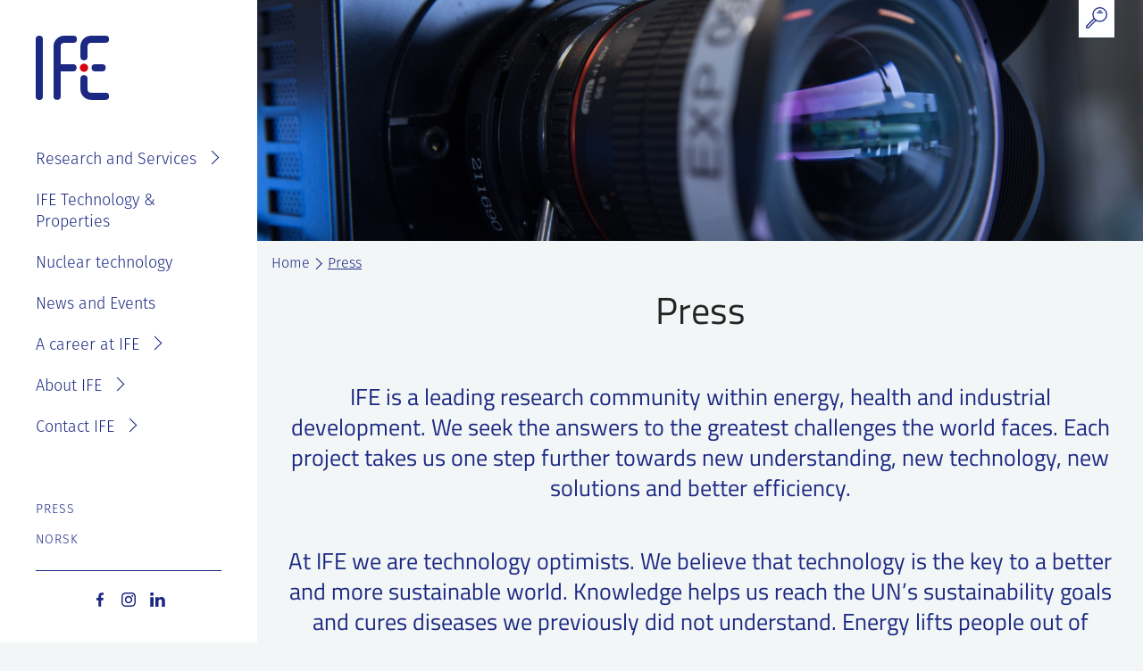

--- FILE ---
content_type: text/html; charset=UTF-8
request_url: https://ife.no/en/press/
body_size: 15144
content:
<!doctype html>
<html lang="en-GB">
<head>
	<meta charset="UTF-8">
	<meta name="viewport" content="width=device-width, initial-scale=1">
	<link rel="profile" href="https://gmpg.org/xfn/11">

	<script>
		var decodeHtmlNumeric=function(a){return a.replace(/&#([0-9]{1,7});/g,function(a,b){return String.fromCharCode(parseInt(b,10))}).replace(/&#[xX]([0-9a-fA-F]{1,6});/g,function(a,b){return String.fromCharCode(parseInt(b,16))})};
	</script>
	
	
        <style id="pressidium-cc-styles">
            .pressidium-cc-theme {
                --cc-bg: #ffffff;
--cc-text: #252525;
--cc-btn-primary-bg: #1c2982;
--cc-btn-primary-text: #ffffff;
--cc-btn-primary-hover-bg: #3244b8;
--cc-btn-primary-hover-text: #ffffff;
--cc-btn-secondary-bg: #1c2982;
--cc-btn-secondary-text: #ffffff;
--cc-btn-secondary-hover-bg: #3244b8;
--cc-btn-secondary-hover-text: #ffffff;
--cc-toggle-bg-off: #9399c2;
--cc-toggle-bg-on: #1c2982;
--cc-toggle-bg-readonly: #c5c9e0;
--cc-toggle-knob-bg: #fff;
--cc-toggle-knob-icon-color: #ecf2fa;
--cc-cookie-category-block-bg: #ebeff9;
--cc-cookie-category-block-bg-hover: #dbe5f9;
--cc-section-border: #f1f3f5;
--cc-block-text: #112954;
--cc-cookie-table-border: #e1e7f3;
--cc-overlay-bg: rgba(230, 235, 255, .85);
--cc-webkit-scrollbar-bg: #ebeff9;
--cc-webkit-scrollbar-bg-hover: #1c2982;
--cc-btn-floating-bg: #1c2982;
--cc-btn-floating-icon: #ffffff;
--cc-btn-floating-hover-bg: #3244b8;
--cc-btn-floating-hover-icon: #ffffff;
            }
        </style>

        <meta name='robots' content='index, follow, max-image-preview:large, max-snippet:-1, max-video-preview:-1' />
	<style>img:is([sizes="auto" i], [sizes^="auto," i]) { contain-intrinsic-size: 3000px 1500px }</style>
	<link rel="alternate" href="https://ife.no/presse/" hreflang="nb" />
<link rel="alternate" href="https://ife.no/en/press/" hreflang="en" />

	<!-- This site is optimized with the Yoast SEO plugin v26.3 - https://yoast.com/wordpress/plugins/seo/ -->
	<title>Press - IFE</title>
	<link rel="canonical" href="https://ife.no/en/press/" />
	<meta property="og:locale" content="en_GB" />
	<meta property="og:locale:alternate" content="nb_NO" />
	<meta property="og:type" content="article" />
	<meta property="og:title" content="Press - IFE" />
	<meta property="og:description" content="IFE is a leading research community within energy, health and industrial development. We seek the answers to the greatest challenges the world faces. Each project takes us one step further towards new understanding, new technology, new solutions and better efficiency. At IFE we are technology optimists. We believe that technology is the key to a [&hellip;]" />
	<meta property="og:url" content="https://ife.no/en/press/" />
	<meta property="og:site_name" content="IFE" />
	<meta property="article:modified_time" content="2025-09-16T08:45:53+00:00" />
	<meta property="og:image" content="https://ife.no/wp-content/uploads/2022/06/photo-ife.jpg" />
	<meta property="og:image:width" content="2400" />
	<meta property="og:image:height" content="1600" />
	<meta property="og:image:type" content="image/jpeg" />
	<meta name="twitter:card" content="summary_large_image" />
	<meta name="twitter:label1" content="Estimated reading time" />
	<meta name="twitter:data1" content="1 minute" />
	<script type="application/ld+json" class="yoast-schema-graph">{"@context":"https://schema.org","@graph":[{"@type":"WebPage","@id":"https://ife.no/en/press/","url":"https://ife.no/en/press/","name":"Press - IFE","isPartOf":{"@id":"https://ife.no/en/front-page/#website"},"primaryImageOfPage":{"@id":"https://ife.no/en/press/#primaryimage"},"image":{"@id":"https://ife.no/en/press/#primaryimage"},"thumbnailUrl":"https://ife.no/wp-content/uploads/2022/06/photo-ife.jpg","datePublished":"2021-06-29T07:35:25+00:00","dateModified":"2025-09-16T08:45:53+00:00","breadcrumb":{"@id":"https://ife.no/en/press/#breadcrumb"},"inLanguage":"en-GB","potentialAction":[{"@type":"ReadAction","target":["https://ife.no/en/press/"]}]},{"@type":"ImageObject","inLanguage":"en-GB","@id":"https://ife.no/en/press/#primaryimage","url":"https://ife.no/wp-content/uploads/2022/06/photo-ife.jpg","contentUrl":"https://ife.no/wp-content/uploads/2022/06/photo-ife.jpg","width":2400,"height":1600,"caption":"IFE Kjeller Runde 2"},{"@type":"BreadcrumbList","@id":"https://ife.no/en/press/#breadcrumb","itemListElement":[{"@type":"ListItem","position":1,"name":"Home","item":"https://ife.no/en/front-page/"},{"@type":"ListItem","position":2,"name":"Press"}]},{"@type":"WebSite","@id":"https://ife.no/en/front-page/#website","url":"https://ife.no/en/front-page/","name":"IFE","description":"Forskning for en bedre fremtid","potentialAction":[{"@type":"SearchAction","target":{"@type":"EntryPoint","urlTemplate":"https://ife.no/en/front-page/?s={search_term_string}"},"query-input":{"@type":"PropertyValueSpecification","valueRequired":true,"valueName":"search_term_string"}}],"inLanguage":"en-GB"}]}</script>
	<!-- / Yoast SEO plugin. -->


<link rel='dns-prefetch' href='//use.typekit.net' />
<link rel="alternate" type="application/rss+xml" title="IFE &raquo; Feed" href="https://ife.no/en/feed/" />
<link rel='stylesheet' id='wp-block-library-css' href='https://ife.no/wp-includes/css/dist/block-library/style.min.css?ver=6.8.3' type='text/css' media='all' />
<link rel='stylesheet' id='headspin_blocks-cgb-style-css-css' href='https://ife.no/wp-content/plugins/headspin-blocks/dist/blocks.style.build.css' type='text/css' media='all' />
<style id='pressidium-cookies-style-inline-css' type='text/css'>
.wp-block-pressidium-cookies{overflow-x:auto}.wp-block-pressidium-cookies table{border-collapse:collapse;width:100%}.wp-block-pressidium-cookies thead{border-bottom:3px solid}.wp-block-pressidium-cookies td,.wp-block-pressidium-cookies th{border:solid;padding:.5em}.wp-block-pressidium-cookies td.align-left,.wp-block-pressidium-cookies th.align-left{text-align:left}.wp-block-pressidium-cookies td.align-center,.wp-block-pressidium-cookies th.align-center{text-align:center}.wp-block-pressidium-cookies td.align-right,.wp-block-pressidium-cookies th.align-right{text-align:right}.wp-block-pressidium-cookies td.wrap{word-wrap:anywhere}.wp-block-pressidium-cookies .has-fixed-layout{table-layout:fixed;width:100%}.wp-block-pressidium-cookies .has-fixed-layout td,.wp-block-pressidium-cookies .has-fixed-layout th{word-break:break-word}.wp-block-pressidium-cookies.aligncenter,.wp-block-pressidium-cookies.alignleft,.wp-block-pressidium-cookies.alignright{display:table;width:auto}.wp-block-pressidium-cookies.aligncenter td,.wp-block-pressidium-cookies.aligncenter th,.wp-block-pressidium-cookies.alignleft td,.wp-block-pressidium-cookies.alignleft th,.wp-block-pressidium-cookies.alignright td,.wp-block-pressidium-cookies.alignright th{word-break:break-word}.wp-block-pressidium-cookies.is-style-stripes{background-color:transparent;border-collapse:inherit;border-spacing:0}.wp-block-pressidium-cookies.is-style-stripes tbody tr:nth-child(odd){background-color:var(--cc-block-stripe-color)}.wp-block-pressidium-cookies.is-style-stripes td,.wp-block-pressidium-cookies.is-style-stripes th{border-color:transparent}.wp-block-pressidium-cookies .has-border-color td,.wp-block-pressidium-cookies .has-border-color th,.wp-block-pressidium-cookies .has-border-color tr,.wp-block-pressidium-cookies .has-border-color>*{border-color:inherit}.wp-block-pressidium-cookies table[style*=border-top-color] tr:first-child,.wp-block-pressidium-cookies table[style*=border-top-color] tr:first-child td,.wp-block-pressidium-cookies table[style*=border-top-color] tr:first-child th,.wp-block-pressidium-cookies table[style*=border-top-color]>*,.wp-block-pressidium-cookies table[style*=border-top-color]>* td,.wp-block-pressidium-cookies table[style*=border-top-color]>* th{border-top-color:inherit}.wp-block-pressidium-cookies table[style*=border-top-color] tr:not(:first-child){border-top-color:currentColor}.wp-block-pressidium-cookies table[style*=border-right-color] td:last-child,.wp-block-pressidium-cookies table[style*=border-right-color] th,.wp-block-pressidium-cookies table[style*=border-right-color] tr,.wp-block-pressidium-cookies table[style*=border-right-color]>*{border-right-color:inherit}.wp-block-pressidium-cookies table[style*=border-bottom-color] tr:last-child,.wp-block-pressidium-cookies table[style*=border-bottom-color] tr:last-child td,.wp-block-pressidium-cookies table[style*=border-bottom-color] tr:last-child th,.wp-block-pressidium-cookies table[style*=border-bottom-color]>*,.wp-block-pressidium-cookies table[style*=border-bottom-color]>* td,.wp-block-pressidium-cookies table[style*=border-bottom-color]>* th{border-bottom-color:inherit}.wp-block-pressidium-cookies table[style*=border-bottom-color] tr:not(:last-child){border-bottom-color:currentColor}.wp-block-pressidium-cookies table[style*=border-left-color] td:first-child,.wp-block-pressidium-cookies table[style*=border-left-color] th,.wp-block-pressidium-cookies table[style*=border-left-color] tr,.wp-block-pressidium-cookies table[style*=border-left-color]>*{border-left-color:inherit}.wp-block-pressidium-cookies table[style*=border-style] td,.wp-block-pressidium-cookies table[style*=border-style] th,.wp-block-pressidium-cookies table[style*=border-style] tr,.wp-block-pressidium-cookies table[style*=border-style]>*{border-style:inherit}.wp-block-pressidium-cookies table[style*=border-width] td,.wp-block-pressidium-cookies table[style*=border-width] th,.wp-block-pressidium-cookies table[style*=border-width] tr,.wp-block-pressidium-cookies table[style*=border-width]>*{border-style:inherit;border-width:inherit}

</style>
<style id='global-styles-inline-css' type='text/css'>
:root{--wp--preset--aspect-ratio--square: 1;--wp--preset--aspect-ratio--4-3: 4/3;--wp--preset--aspect-ratio--3-4: 3/4;--wp--preset--aspect-ratio--3-2: 3/2;--wp--preset--aspect-ratio--2-3: 2/3;--wp--preset--aspect-ratio--16-9: 16/9;--wp--preset--aspect-ratio--9-16: 9/16;--wp--preset--color--black: #000000;--wp--preset--color--cyan-bluish-gray: #abb8c3;--wp--preset--color--white: #ffffff;--wp--preset--color--pale-pink: #f78da7;--wp--preset--color--vivid-red: #cf2e2e;--wp--preset--color--luminous-vivid-orange: #ff6900;--wp--preset--color--luminous-vivid-amber: #fcb900;--wp--preset--color--light-green-cyan: #7bdcb5;--wp--preset--color--vivid-green-cyan: #00d084;--wp--preset--color--pale-cyan-blue: #8ed1fc;--wp--preset--color--vivid-cyan-blue: #0693e3;--wp--preset--color--vivid-purple: #9b51e0;--wp--preset--gradient--vivid-cyan-blue-to-vivid-purple: linear-gradient(135deg,rgba(6,147,227,1) 0%,rgb(155,81,224) 100%);--wp--preset--gradient--light-green-cyan-to-vivid-green-cyan: linear-gradient(135deg,rgb(122,220,180) 0%,rgb(0,208,130) 100%);--wp--preset--gradient--luminous-vivid-amber-to-luminous-vivid-orange: linear-gradient(135deg,rgba(252,185,0,1) 0%,rgba(255,105,0,1) 100%);--wp--preset--gradient--luminous-vivid-orange-to-vivid-red: linear-gradient(135deg,rgba(255,105,0,1) 0%,rgb(207,46,46) 100%);--wp--preset--gradient--very-light-gray-to-cyan-bluish-gray: linear-gradient(135deg,rgb(238,238,238) 0%,rgb(169,184,195) 100%);--wp--preset--gradient--cool-to-warm-spectrum: linear-gradient(135deg,rgb(74,234,220) 0%,rgb(151,120,209) 20%,rgb(207,42,186) 40%,rgb(238,44,130) 60%,rgb(251,105,98) 80%,rgb(254,248,76) 100%);--wp--preset--gradient--blush-light-purple: linear-gradient(135deg,rgb(255,206,236) 0%,rgb(152,150,240) 100%);--wp--preset--gradient--blush-bordeaux: linear-gradient(135deg,rgb(254,205,165) 0%,rgb(254,45,45) 50%,rgb(107,0,62) 100%);--wp--preset--gradient--luminous-dusk: linear-gradient(135deg,rgb(255,203,112) 0%,rgb(199,81,192) 50%,rgb(65,88,208) 100%);--wp--preset--gradient--pale-ocean: linear-gradient(135deg,rgb(255,245,203) 0%,rgb(182,227,212) 50%,rgb(51,167,181) 100%);--wp--preset--gradient--electric-grass: linear-gradient(135deg,rgb(202,248,128) 0%,rgb(113,206,126) 100%);--wp--preset--gradient--midnight: linear-gradient(135deg,rgb(2,3,129) 0%,rgb(40,116,252) 100%);--wp--preset--font-size--small: 13px;--wp--preset--font-size--medium: 20px;--wp--preset--font-size--large: 36px;--wp--preset--font-size--x-large: 42px;--wp--preset--spacing--20: 0.44rem;--wp--preset--spacing--30: 0.67rem;--wp--preset--spacing--40: 1rem;--wp--preset--spacing--50: 1.5rem;--wp--preset--spacing--60: 2.25rem;--wp--preset--spacing--70: 3.38rem;--wp--preset--spacing--80: 5.06rem;--wp--preset--shadow--natural: 6px 6px 9px rgba(0, 0, 0, 0.2);--wp--preset--shadow--deep: 12px 12px 50px rgba(0, 0, 0, 0.4);--wp--preset--shadow--sharp: 6px 6px 0px rgba(0, 0, 0, 0.2);--wp--preset--shadow--outlined: 6px 6px 0px -3px rgba(255, 255, 255, 1), 6px 6px rgba(0, 0, 0, 1);--wp--preset--shadow--crisp: 6px 6px 0px rgba(0, 0, 0, 1);}:root { --wp--style--global--content-size: 648px;--wp--style--global--wide-size: 1122px; }:where(body) { margin: 0; }.wp-site-blocks > .alignleft { float: left; margin-right: 2em; }.wp-site-blocks > .alignright { float: right; margin-left: 2em; }.wp-site-blocks > .aligncenter { justify-content: center; margin-left: auto; margin-right: auto; }:where(.is-layout-flex){gap: 0.5em;}:where(.is-layout-grid){gap: 0.5em;}.is-layout-flow > .alignleft{float: left;margin-inline-start: 0;margin-inline-end: 2em;}.is-layout-flow > .alignright{float: right;margin-inline-start: 2em;margin-inline-end: 0;}.is-layout-flow > .aligncenter{margin-left: auto !important;margin-right: auto !important;}.is-layout-constrained > .alignleft{float: left;margin-inline-start: 0;margin-inline-end: 2em;}.is-layout-constrained > .alignright{float: right;margin-inline-start: 2em;margin-inline-end: 0;}.is-layout-constrained > .aligncenter{margin-left: auto !important;margin-right: auto !important;}.is-layout-constrained > :where(:not(.alignleft):not(.alignright):not(.alignfull)){max-width: var(--wp--style--global--content-size);margin-left: auto !important;margin-right: auto !important;}.is-layout-constrained > .alignwide{max-width: var(--wp--style--global--wide-size);}body .is-layout-flex{display: flex;}.is-layout-flex{flex-wrap: wrap;align-items: center;}.is-layout-flex > :is(*, div){margin: 0;}body .is-layout-grid{display: grid;}.is-layout-grid > :is(*, div){margin: 0;}body{padding-top: 0px;padding-right: 0px;padding-bottom: 0px;padding-left: 0px;}a:where(:not(.wp-element-button)){text-decoration: underline;}:root :where(.wp-element-button, .wp-block-button__link){background-color: #32373c;border-width: 0;color: #fff;font-family: inherit;font-size: inherit;line-height: inherit;padding: calc(0.667em + 2px) calc(1.333em + 2px);text-decoration: none;}.has-black-color{color: var(--wp--preset--color--black) !important;}.has-cyan-bluish-gray-color{color: var(--wp--preset--color--cyan-bluish-gray) !important;}.has-white-color{color: var(--wp--preset--color--white) !important;}.has-pale-pink-color{color: var(--wp--preset--color--pale-pink) !important;}.has-vivid-red-color{color: var(--wp--preset--color--vivid-red) !important;}.has-luminous-vivid-orange-color{color: var(--wp--preset--color--luminous-vivid-orange) !important;}.has-luminous-vivid-amber-color{color: var(--wp--preset--color--luminous-vivid-amber) !important;}.has-light-green-cyan-color{color: var(--wp--preset--color--light-green-cyan) !important;}.has-vivid-green-cyan-color{color: var(--wp--preset--color--vivid-green-cyan) !important;}.has-pale-cyan-blue-color{color: var(--wp--preset--color--pale-cyan-blue) !important;}.has-vivid-cyan-blue-color{color: var(--wp--preset--color--vivid-cyan-blue) !important;}.has-vivid-purple-color{color: var(--wp--preset--color--vivid-purple) !important;}.has-black-background-color{background-color: var(--wp--preset--color--black) !important;}.has-cyan-bluish-gray-background-color{background-color: var(--wp--preset--color--cyan-bluish-gray) !important;}.has-white-background-color{background-color: var(--wp--preset--color--white) !important;}.has-pale-pink-background-color{background-color: var(--wp--preset--color--pale-pink) !important;}.has-vivid-red-background-color{background-color: var(--wp--preset--color--vivid-red) !important;}.has-luminous-vivid-orange-background-color{background-color: var(--wp--preset--color--luminous-vivid-orange) !important;}.has-luminous-vivid-amber-background-color{background-color: var(--wp--preset--color--luminous-vivid-amber) !important;}.has-light-green-cyan-background-color{background-color: var(--wp--preset--color--light-green-cyan) !important;}.has-vivid-green-cyan-background-color{background-color: var(--wp--preset--color--vivid-green-cyan) !important;}.has-pale-cyan-blue-background-color{background-color: var(--wp--preset--color--pale-cyan-blue) !important;}.has-vivid-cyan-blue-background-color{background-color: var(--wp--preset--color--vivid-cyan-blue) !important;}.has-vivid-purple-background-color{background-color: var(--wp--preset--color--vivid-purple) !important;}.has-black-border-color{border-color: var(--wp--preset--color--black) !important;}.has-cyan-bluish-gray-border-color{border-color: var(--wp--preset--color--cyan-bluish-gray) !important;}.has-white-border-color{border-color: var(--wp--preset--color--white) !important;}.has-pale-pink-border-color{border-color: var(--wp--preset--color--pale-pink) !important;}.has-vivid-red-border-color{border-color: var(--wp--preset--color--vivid-red) !important;}.has-luminous-vivid-orange-border-color{border-color: var(--wp--preset--color--luminous-vivid-orange) !important;}.has-luminous-vivid-amber-border-color{border-color: var(--wp--preset--color--luminous-vivid-amber) !important;}.has-light-green-cyan-border-color{border-color: var(--wp--preset--color--light-green-cyan) !important;}.has-vivid-green-cyan-border-color{border-color: var(--wp--preset--color--vivid-green-cyan) !important;}.has-pale-cyan-blue-border-color{border-color: var(--wp--preset--color--pale-cyan-blue) !important;}.has-vivid-cyan-blue-border-color{border-color: var(--wp--preset--color--vivid-cyan-blue) !important;}.has-vivid-purple-border-color{border-color: var(--wp--preset--color--vivid-purple) !important;}.has-vivid-cyan-blue-to-vivid-purple-gradient-background{background: var(--wp--preset--gradient--vivid-cyan-blue-to-vivid-purple) !important;}.has-light-green-cyan-to-vivid-green-cyan-gradient-background{background: var(--wp--preset--gradient--light-green-cyan-to-vivid-green-cyan) !important;}.has-luminous-vivid-amber-to-luminous-vivid-orange-gradient-background{background: var(--wp--preset--gradient--luminous-vivid-amber-to-luminous-vivid-orange) !important;}.has-luminous-vivid-orange-to-vivid-red-gradient-background{background: var(--wp--preset--gradient--luminous-vivid-orange-to-vivid-red) !important;}.has-very-light-gray-to-cyan-bluish-gray-gradient-background{background: var(--wp--preset--gradient--very-light-gray-to-cyan-bluish-gray) !important;}.has-cool-to-warm-spectrum-gradient-background{background: var(--wp--preset--gradient--cool-to-warm-spectrum) !important;}.has-blush-light-purple-gradient-background{background: var(--wp--preset--gradient--blush-light-purple) !important;}.has-blush-bordeaux-gradient-background{background: var(--wp--preset--gradient--blush-bordeaux) !important;}.has-luminous-dusk-gradient-background{background: var(--wp--preset--gradient--luminous-dusk) !important;}.has-pale-ocean-gradient-background{background: var(--wp--preset--gradient--pale-ocean) !important;}.has-electric-grass-gradient-background{background: var(--wp--preset--gradient--electric-grass) !important;}.has-midnight-gradient-background{background: var(--wp--preset--gradient--midnight) !important;}.has-small-font-size{font-size: var(--wp--preset--font-size--small) !important;}.has-medium-font-size{font-size: var(--wp--preset--font-size--medium) !important;}.has-large-font-size{font-size: var(--wp--preset--font-size--large) !important;}.has-x-large-font-size{font-size: var(--wp--preset--font-size--x-large) !important;}
:where(.wp-block-post-template.is-layout-flex){gap: 1.25em;}:where(.wp-block-post-template.is-layout-grid){gap: 1.25em;}
:where(.wp-block-columns.is-layout-flex){gap: 2em;}:where(.wp-block-columns.is-layout-grid){gap: 2em;}
:root :where(.wp-block-pullquote){font-size: 1.5em;line-height: 1.6;}
</style>
<link rel='stylesheet' id='cookie-consent-client-style-css' href='https://ife.no/wp-content/plugins/pressidium-cookie-consent/public/bundle.client.css?ver=3ac109fe55eafdb96680' type='text/css' media='all' />
<link rel='stylesheet' id='adobe-fonts-css' href='https://use.typekit.net/lek8pdr.css?ver=1.3.8' type='text/css' media='all' />
<link rel='stylesheet' id='headspin-style-css' href='https://ife.no/wp-content/themes/ife/style.min.css?ver=1.3.8' type='text/css' media='all' />
<script type="text/javascript" id="consent-mode-script-js-extra">
/* <![CDATA[ */
var pressidiumCCGCM = {"gcm":{"enabled":false,"implementation":"gtag","ads_data_redaction":false,"url_passthrough":false,"regions":[]}};
/* ]]> */
</script>
<script type="text/javascript" src="https://ife.no/wp-content/plugins/pressidium-cookie-consent/public/consent-mode.js?ver=e12e26152e9ebe6a26ba" id="consent-mode-script-js"></script>
<script type="text/javascript" src="https://ife.no/wp-includes/js/jquery/jquery.min.js?ver=3.7.1" id="jquery-core-js"></script>
<script type="text/javascript" src="https://ife.no/wp-includes/js/jquery/jquery-migrate.min.js?ver=3.4.1" id="jquery-migrate-js"></script>
<link rel="alternate" title="oEmbed (JSON)" type="application/json+oembed" href="https://ife.no/wp-json/oembed/1.0/embed?url=https%3A%2F%2Fife.no%2Fen%2Fpress%2F" />
<link rel="alternate" title="oEmbed (XML)" type="text/xml+oembed" href="https://ife.no/wp-json/oembed/1.0/embed?url=https%3A%2F%2Fife.no%2Fen%2Fpress%2F&#038;format=xml" />
<!-- Smart Analytics --><link rel="dns-prefetch" href="https://analytics.headspin.no"/>
<script defer data-domain="ife.no" src="https://analytics.headspin.no/js/script.js"></script>	<script>
		if (window.NodeList && !NodeList.prototype.forEach)
			NodeList.prototype.forEach = Array.prototype.forEach;
	</script>
		<link rel="apple-touch-icon" sizes="180x180" href="https://ife.no/wp-content/themes/ife/assets/images/favicons/apple-touch-icon.png">
		<link rel="icon" type="image/png" sizes="32x32" href="https://ife.no/wp-content/themes/ife/assets/images/favicons/favicon-32x32.png">
		<link rel="icon" type="image/png" sizes="16x16" href="https://ife.no/wp-content/themes/ife/assets/images/favicons/favicon-16x16.png">
		<link rel="manifest" href="https://ife.no/wp-content/themes/ife/assets/images/favicons/site.webmanifest">
		<link rel="mask-icon" href="https://ife.no/wp-content/themes/ife/assets/images/favicons/safari-pinned-tab.svg" color="#1c2982">
		<meta name="msapplication-TileColor" content="#ffffff">
		<meta name="theme-color" content="#ffffff">
        <meta name="apple-mobile-web-app-title" content="IFE">
        <meta name="application-name" content="IFE"></head>

<body class="wp-singular page-template-default page page-id-7082 wp-embed-responsive wp-theme-ife pressidium-cc-theme no-sidebar">
<div id="page" class="site">
	<a class="skip-link screen-reader-text" href="#content">Skip to content</a>
	<header class="site-top-header">
		<div class="site-top-header__container">
			
	<form class="site-search tablet-up" method="GET" action="https://ife.no/en/">
		<div class="site-search__field-wrapper">
			<input class="site-search__field" type="text" placeholder="Søk..." name="s" value="">
		</div>
		<button class="site-search__button" type="submit" role="button" aria-label="Søk">
			<svg xmlns="http://www.w3.org/2000/svg" viewBox="0 0 22.22 22.36"><path d="M14.48.6a7.14 7.14 0 11-7.14 7.14A7.14 7.14 0 0114.48.6zM10.4 13.76l-7.62 7.63a1.3 1.3 0 01-1.81 0H1a1.3 1.3 0 010-1.81L8.6 12m4.91-8h2.24M12 5.92h5.17" fill="none" stroke-linecap="round" stroke-linejoin="round" stroke-width="1.20000005"/></svg>
		</button>
	</form>
		</div>
	</header>
	<header id="masthead" class="site-header">
		<div class="site-header__container">
						<p class="site-branding">
				<a class="site-title" href="https://ife.no/en/front-page/" rel="home" title="Go to Front Page">
					<svg xmlns="http://www.w3.org/2000/svg" viewBox="0 0 91.95 81.12"><path d="M4.5 0A4.5 4.5 0 000 4.5v72a4.5 4.5 0 109 .32V4.5A4.5 4.5 0 004.5 0zm31.35 9h11.28a4.5 4.5 0 00.33-9H35.85A13.47 13.47 0 0022.4 13.5v63a4.5 4.5 0 009 0V45h15.23a4.5 4.5 0 10.37-9H31.39V13.5A4.48 4.48 0 0135.85 9zm51.76 63h-18a4.5 4.5 0 01-4.49-4.5v-13a4.5 4.5 0 10-9-.3v13.31A13.5 13.5 0 0069.61 81h18a4.5 4.5 0 000-9zm-27-41a4.49 4.49 0 004.5-4.5V13.57A4.55 4.55 0 0169.65 9h18a4.5 4.5 0 000-9h-18a13.54 13.54 0 00-13.52 13.57v12.91A4.49 4.49 0 0060.62 31zm22.59 5h-8.58a4.5 4.5 0 000 9h8.59a4.5 4.5 0 10.32-9z" fill="#1c2982"/><circle cx="60.63" cy="40.48" r="5.21" fill="#d9000d"/></svg>
				</a>
			</p><!-- .site-branding -->

			<nav id="site-navigation" class="main-navigation">
				<div class="menu-main-menu-container"><ul id="primary-menu" class="menu"><li id="menu-item-11688" class="menu-item menu-item-type-post_type menu-item-object-page menu-item-has-children menu-item-11688"><a href="https://ife.no/en/research-fields/">Research and Services</a>
<ul class="sub-menu">
	<li id="menu-item-12266" class="menu-item menu-item-type-post_type menu-item-object-page menu-item-12266"><a href="https://ife.no/en/research-fields/">Search and find</a></li>
	<li id="menu-item-7113" class="menu-item menu-item-type-post_type menu-item-object-page menu-item-7113"><a href="https://ife.no/en/research/projects/">Projects</a></li>
	<li id="menu-item-7112" class="menu-item menu-item-type-post_type menu-item-object-page menu-item-7112"><a href="https://ife.no/en/research/laboratories/">Laboratories</a></li>
	<li id="menu-item-7114" class="menu-item menu-item-type-post_type menu-item-object-page menu-item-7114"><a href="https://ife.no/en/research/services/">Services</a></li>
</ul>
</li>
<li id="menu-item-7949" class="menu-item menu-item-type-post_type menu-item-object-page menu-item-7949"><a href="https://ife.no/en/realestate/">IFE Technology &#038; Properties</a></li>
<li id="menu-item-7118" class="menu-item menu-item-type-post_type menu-item-object-page menu-item-7118"><a href="https://ife.no/en/nuclear-technology/">Nuclear technology</a></li>
<li id="menu-item-7116" class="menu-item menu-item-type-post_type menu-item-object-page menu-item-7116"><a href="https://ife.no/en/news/">News and Events</a></li>
<li id="menu-item-7110" class="menu-item menu-item-type-post_type menu-item-object-page menu-item-has-children menu-item-7110"><a href="https://ife.no/en/career/">A career at IFE</a>
<ul class="sub-menu">
	<li id="menu-item-8131" class="menu-item menu-item-type-post_type menu-item-object-page menu-item-8131"><a href="https://ife.no/en/career/">See Vacancies</a></li>
	<li id="menu-item-8134" class="menu-item menu-item-type-post_type menu-item-object-page menu-item-8134"><a href="https://ife.no/en/career/employee-benefits/">Employee benefits</a></li>
	<li id="menu-item-8133" class="menu-item menu-item-type-post_type menu-item-object-page menu-item-8133"><a href="https://ife.no/en/career/master-thesis-at-ife/">Master thesis at IFE?</a></li>
</ul>
</li>
<li id="menu-item-7107" class="menu-item menu-item-type-post_type menu-item-object-page menu-item-has-children menu-item-7107"><a href="https://ife.no/en/about-ife/">About IFE</a>
<ul class="sub-menu">
	<li id="menu-item-8112" class="menu-item menu-item-type-post_type menu-item-object-page menu-item-8112"><a href="https://ife.no/en/about-ife/">About IFE</a></li>
	<li id="menu-item-9728" class="menu-item menu-item-type-post_type menu-item-object-page menu-item-9728"><a href="https://ife.no/en/contact/employees/">IFE Employees</a></li>
	<li id="menu-item-7108" class="menu-item menu-item-type-post_type menu-item-object-page menu-item-7108"><a href="https://ife.no/en/about-ife/organisation/">Top level management</a></li>
	<li id="menu-item-8116" class="menu-item menu-item-type-post_type menu-item-object-page menu-item-8116"><a href="https://ife.no/en/about-ife/ife-board/">IFE Board and annual reports</a></li>
	<li id="menu-item-8119" class="menu-item menu-item-type-post_type menu-item-object-page menu-item-8119"><a href="https://ife.no/en/about-ife/ife-history/">IFE History</a></li>
	<li id="menu-item-11849" class="menu-item menu-item-type-post_type menu-item-object-page menu-item-11849"><a href="https://ife.no/en/about-ife/sustainability-and-ethics/">Sustainability and ethics</a></li>
	<li id="menu-item-11991" class="menu-item menu-item-type-post_type menu-item-object-page menu-item-privacy-policy menu-item-11991"><a rel="privacy-policy" href="https://ife.no/en/privacy-statement/">Privacy Statement</a></li>
</ul>
</li>
<li id="menu-item-7106" class="menu-item menu-item-type-post_type menu-item-object-page menu-item-has-children menu-item-7106"><a href="https://ife.no/en/contact/">Contact IFE</a>
<ul class="sub-menu">
	<li id="menu-item-8107" class="menu-item menu-item-type-post_type menu-item-object-page menu-item-8107"><a href="https://ife.no/en/contact/">Contact IFE</a></li>
	<li id="menu-item-7109" class="menu-item menu-item-type-post_type menu-item-object-page menu-item-7109"><a href="https://ife.no/en/contact/employees/">IFE Employees</a></li>
	<li id="menu-item-8292" class="menu-item menu-item-type-post_type menu-item-object-page menu-item-8292"><a href="https://ife.no/en/contact/invoice-information/">Invoice information</a></li>
	<li id="menu-item-8122" class="menu-item menu-item-type-post_type menu-item-object-page menu-item-8122"><a href="https://ife.no/en/about-ife/reporting-wrongdoing-or-concerns/">Reporting wrongdoing or concerns</a></li>
</ul>
</li>
</ul></div>			</nav><!-- #site-navigation -->

			<nav id="site-navigation" class="extra-navigation">
				<ul id="extra-menu" class="menu">
																<li class="menu-item"><a href="https://ife.no/en/press/">Press</a></li>
					
					<li class="menu-item">
							<li class="lang-item lang-item-17 lang-item-no lang-item-first"><a lang="nb-NO" hreflang="nb-NO" href="https://ife.no/presse/">Norsk</a></li>
					</li>
				</ul>
			</nav><!-- #site-navigation -->

			<div class="some-icons">
													<a class="some-icons__icon facebook" href="https://www.facebook.com/energiteknikk" rel="home" title="Go to Front Page"></a>
									<a class="some-icons__icon instagram" href="https://www.instagram.com/institutt_for_energiteknikk/" rel="home" title="Go to Front Page"></a>
									<a class="some-icons__icon linkedin" href="https://www.linkedin.com/company/institute-for-energy-technology" rel="home" title="Go to Front Page"></a>
							</div>
		</div>
	</header><!-- #masthead -->

	<div class="site-header-mobile__placeholder"></div>
	<header id="masthead-mobile" class="site-header-mobile">
		<div class="site-header-mobile__header">
						<p class="site-branding-mobile">
				<a class="site-title-mobile" href="https://ife.no/en/front-page/" rel="home" title="Go to Front Page">
					<svg xmlns="http://www.w3.org/2000/svg" viewBox="0 0 91.95 81.12"><path d="M4.5 0A4.5 4.5 0 000 4.5v72a4.5 4.5 0 109 .32V4.5A4.5 4.5 0 004.5 0zm31.35 9h11.28a4.5 4.5 0 00.33-9H35.85A13.47 13.47 0 0022.4 13.5v63a4.5 4.5 0 009 0V45h15.23a4.5 4.5 0 10.37-9H31.39V13.5A4.48 4.48 0 0135.85 9zm51.76 63h-18a4.5 4.5 0 01-4.49-4.5v-13a4.5 4.5 0 10-9-.3v13.31A13.5 13.5 0 0069.61 81h18a4.5 4.5 0 000-9zm-27-41a4.49 4.49 0 004.5-4.5V13.57A4.55 4.55 0 0169.65 9h18a4.5 4.5 0 000-9h-18a13.54 13.54 0 00-13.52 13.57v12.91A4.49 4.49 0 0060.62 31zm22.59 5h-8.58a4.5 4.5 0 000 9h8.59a4.5 4.5 0 10.32-9z" fill="#1c2982"/><circle cx="60.63" cy="40.48" r="5.21" fill="#d9000d"/></svg>
				</a>
			</p><!-- .site-branding -->

			
	<form class="site-search " method="GET" action="https://ife.no/en/">
		<div class="site-search__field-wrapper">
			<input class="site-search__field" type="text" placeholder="Søk..." name="s" value="">
		</div>
		<button class="site-search__button" type="submit" role="button" aria-label="Søk">
			<svg xmlns="http://www.w3.org/2000/svg" viewBox="0 0 22.22 22.36"><path d="M14.48.6a7.14 7.14 0 11-7.14 7.14A7.14 7.14 0 0114.48.6zM10.4 13.76l-7.62 7.63a1.3 1.3 0 01-1.81 0H1a1.3 1.3 0 010-1.81L8.6 12m4.91-8h2.24M12 5.92h5.17" fill="none" stroke-linecap="round" stroke-linejoin="round" stroke-width="1.20000005"/></svg>
		</button>
	</form>

			<div class="hamburger">
				<div class="hamburger__bar top"></div>
				<div class="hamburger__bar middle"></div>
				<div class="hamburger__bar bottom"></div>
			</div>
		</div>

		<div class="site-header-mobile__menu">
			<nav id="site-navigation-mobile" class="main-navigation-mobile">
				<div class="menu-main-menu-container"><ul id="primary-menu" class="menu-mobile"><li class="menu-item menu-item-type-post_type menu-item-object-page menu-item-has-children menu-item-11688"><a href="https://ife.no/en/research-fields/">Research and Services</a>
<ul class="sub-menu">
	<li class="menu-item menu-item-type-post_type menu-item-object-page menu-item-12266"><a href="https://ife.no/en/research-fields/">Search and find</a></li>
	<li class="menu-item menu-item-type-post_type menu-item-object-page menu-item-7113"><a href="https://ife.no/en/research/projects/">Projects</a></li>
	<li class="menu-item menu-item-type-post_type menu-item-object-page menu-item-7112"><a href="https://ife.no/en/research/laboratories/">Laboratories</a></li>
	<li class="menu-item menu-item-type-post_type menu-item-object-page menu-item-7114"><a href="https://ife.no/en/research/services/">Services</a></li>
</ul>
</li>
<li class="menu-item menu-item-type-post_type menu-item-object-page menu-item-7949"><a href="https://ife.no/en/realestate/">IFE Technology &#038; Properties</a></li>
<li class="menu-item menu-item-type-post_type menu-item-object-page menu-item-7118"><a href="https://ife.no/en/nuclear-technology/">Nuclear technology</a></li>
<li class="menu-item menu-item-type-post_type menu-item-object-page menu-item-7116"><a href="https://ife.no/en/news/">News and Events</a></li>
<li class="menu-item menu-item-type-post_type menu-item-object-page menu-item-has-children menu-item-7110"><a href="https://ife.no/en/career/">A career at IFE</a>
<ul class="sub-menu">
	<li class="menu-item menu-item-type-post_type menu-item-object-page menu-item-8131"><a href="https://ife.no/en/career/">See Vacancies</a></li>
	<li class="menu-item menu-item-type-post_type menu-item-object-page menu-item-8134"><a href="https://ife.no/en/career/employee-benefits/">Employee benefits</a></li>
	<li class="menu-item menu-item-type-post_type menu-item-object-page menu-item-8133"><a href="https://ife.no/en/career/master-thesis-at-ife/">Master thesis at IFE?</a></li>
</ul>
</li>
<li class="menu-item menu-item-type-post_type menu-item-object-page menu-item-has-children menu-item-7107"><a href="https://ife.no/en/about-ife/">About IFE</a>
<ul class="sub-menu">
	<li class="menu-item menu-item-type-post_type menu-item-object-page menu-item-8112"><a href="https://ife.no/en/about-ife/">About IFE</a></li>
	<li class="menu-item menu-item-type-post_type menu-item-object-page menu-item-9728"><a href="https://ife.no/en/contact/employees/">IFE Employees</a></li>
	<li class="menu-item menu-item-type-post_type menu-item-object-page menu-item-7108"><a href="https://ife.no/en/about-ife/organisation/">Top level management</a></li>
	<li class="menu-item menu-item-type-post_type menu-item-object-page menu-item-8116"><a href="https://ife.no/en/about-ife/ife-board/">IFE Board and annual reports</a></li>
	<li class="menu-item menu-item-type-post_type menu-item-object-page menu-item-8119"><a href="https://ife.no/en/about-ife/ife-history/">IFE History</a></li>
	<li class="menu-item menu-item-type-post_type menu-item-object-page menu-item-11849"><a href="https://ife.no/en/about-ife/sustainability-and-ethics/">Sustainability and ethics</a></li>
	<li class="menu-item menu-item-type-post_type menu-item-object-page menu-item-privacy-policy menu-item-11991"><a rel="privacy-policy" href="https://ife.no/en/privacy-statement/">Privacy Statement</a></li>
</ul>
</li>
<li class="menu-item menu-item-type-post_type menu-item-object-page menu-item-has-children menu-item-7106"><a href="https://ife.no/en/contact/">Contact IFE</a>
<ul class="sub-menu">
	<li class="menu-item menu-item-type-post_type menu-item-object-page menu-item-8107"><a href="https://ife.no/en/contact/">Contact IFE</a></li>
	<li class="menu-item menu-item-type-post_type menu-item-object-page menu-item-7109"><a href="https://ife.no/en/contact/employees/">IFE Employees</a></li>
	<li class="menu-item menu-item-type-post_type menu-item-object-page menu-item-8292"><a href="https://ife.no/en/contact/invoice-information/">Invoice information</a></li>
	<li class="menu-item menu-item-type-post_type menu-item-object-page menu-item-8122"><a href="https://ife.no/en/about-ife/reporting-wrongdoing-or-concerns/">Reporting wrongdoing or concerns</a></li>
</ul>
</li>
</ul></div>			</nav><!-- #site-navigation-mobile -->

			<div class="site-header-mobile__footer">
				<nav id="site-navigation-mobile-extra" class="extra-navigation-mobile">
					<ul id="extra-menu-mobile" class="menu-mobile">
																			<li class="menu-item"><a href="https://ife.no/en/press/">Press</a></li>
						
								<li class="lang-item lang-item-17 lang-item-no lang-item-first"><a lang="nb-NO" hreflang="nb-NO" href="https://ife.no/presse/">Norsk</a></li>
					</ul>
				</nav><!-- #site-navigation-mobile -->

				<div class="some-icons white">
																<a class="some-icons__icon facebook" href="https://www.facebook.com/energiteknikk" rel="home" title="Go to Front Page"></a>
											<a class="some-icons__icon instagram" href="https://www.instagram.com/institutt_for_energiteknikk/" rel="home" title="Go to Front Page"></a>
											<a class="some-icons__icon linkedin" href="https://www.linkedin.com/company/institute-for-energy-technology" rel="home" title="Go to Front Page"></a>
									</div>
			</div>
		</div>
	</header><!-- #masthead -->

	<div id="content" class="site-content">
		<div class="bg-modal"></div>
		<div class="site-top-header clone">
		</div>

	<div id="primary" class="content-area">
		<main id="main" class="site-main">

		
<article id="post-7082" class="post-7082 page type-page status-publish has-post-thumbnail hentry">
	
<header class="entry-header ">

						<div class="entry-header__container">
																				<div class="fit-image-container featured-media" style="background-position: 50% 50%" >
		<img width="1920" height="1280" src="https://ife.no/wp-content/uploads/2022/06/photo-ife-1920x1280.jpg" class="attachment-hd size-hd wp-post-image" alt="" style="object-position:  50% 50%" decoding="async" fetchpriority="high" srcset="https://ife.no/wp-content/uploads/2022/06/photo-ife-1920x1280.jpg 1920w, https://ife.no/wp-content/uploads/2022/06/photo-ife-300x200.jpg 300w, https://ife.no/wp-content/uploads/2022/06/photo-ife-1024x683.jpg 1024w, https://ife.no/wp-content/uploads/2022/06/photo-ife-768x512.jpg 768w, https://ife.no/wp-content/uploads/2022/06/photo-ife-1536x1024.jpg 1536w, https://ife.no/wp-content/uploads/2022/06/photo-ife-2048x1365.jpg 2048w" sizes="(max-width: 1920px) 100vw, 1920px" description="IFE Kjeller Runde 2" />	</div>
							</div>
			<ul class='breadcrumbs'>	<li class="breadcrumbs__item ">
		<a href="https://ife.no/en/front-page">Home</a>
	</li>	<li class="breadcrumbs__item active">
		<a href="https://ife.no/en/press/">Press</a>
	</li></ul>		
	</header><!-- .entry-header -->
	<section class="entry-content gutenberg-content no-top-padding">
		<div class="wrapper alingwide">
			<h1 class="entry-title is-style-text-center">Press</h1>		</div>
		<div class="wrapper">
			<div class="side-content">
				<aside class="wp-block-headspin-sidebar">
					<div class="sidebar__wrapper sidebar__content">
						<div class="contact-person-list">
			</div>
						</div>
				</aside>
			</div>
			
			
<p class="is-style-preamble-wide">IFE is a leading research community within energy, health and industrial development. We seek the answers to the greatest challenges the world faces. Each project takes us one step further towards new understanding, new technology, new solutions and better efficiency.</p>



<p class="is-style-preamble-wide">At IFE we are technology optimists. We believe that technology is the key to a better and more sustainable world. Knowledge helps us reach the UN’s sustainability goals and cures diseases we previously did not understand. Energy lifts people out of poverty and energy research is the key to solving the world’s climate challenges.</p>



<p class="is-style-preamble-wide">We are researching for a better future. This has always been at the heart of our work – to bridge the gap between research, education and industry.</p>



<h1 class="wp-block-heading">Media Contacts at IFE</h1>



<h2 class="wp-block-heading">General media inquires </h2>



	<div class="contact-person-block " id="contact-person-block_68c923708519c">
		<div class="contact-person">
			<div class="contact-person__image-wrap">
				<div class="contact-person__image fit-image-container " style="background-position: 50% 50%">
											<img decoding="async" width="533" height="800" src="https://ife.no/wp-content/uploads/2019/01/Silje_Hole_533_800-1.jpg" class="attachment-large size-large" alt="" style="object-position:  50% 50%" srcset="https://ife.no/wp-content/uploads/2019/01/Silje_Hole_533_800-1.jpg 533w, https://ife.no/wp-content/uploads/2019/01/Silje_Hole_533_800-1-200x300.jpg 200w" sizes="(max-width: 533px) 100vw, 533px" description="" />									</div>
			</div>
			<div class="contact-person__c-info">
									<a href="tel:+47 930 22 096" class="contact-person__link phone">
						+47 930 22 096					</a>
													<a href="mailto:silje.aspholm.hole@ife.no" class="contact-person__link mail">
						Send e-mail					</a>
							</div>

			<div class="contact-person__content">
				<h6 class="contact-person__title">Silje Aspholm Hole</h6>
									<div class="contact-person__position">Director strategy, communications and corporate governance</div>
											</div>
		</div>
	</div>



<h2 class="wp-block-heading">General media inquires &amp; Property development R&amp;D </h2>



	<div class="contact-person-block " id="contact-person-block_68c923328519b">
		<div class="contact-person">
			<div class="contact-person__image-wrap">
				<div class="contact-person__image fit-image-container " style="background-position: 50% 50%">
											<img decoding="async" width="800" height="533" src="https://ife.no/wp-content/uploads/2022/06/vidar-b-steder-bilde.jpg" class="attachment-large size-large" alt="" style="object-position:  50% 50%" srcset="https://ife.no/wp-content/uploads/2022/06/vidar-b-steder-bilde.jpg 800w, https://ife.no/wp-content/uploads/2022/06/vidar-b-steder-bilde-300x200.jpg 300w, https://ife.no/wp-content/uploads/2022/06/vidar-b-steder-bilde-768x512.jpg 768w" sizes="(max-width: 800px) 100vw, 800px" description="" />									</div>
			</div>
			<div class="contact-person__c-info">
									<a href="tel:+4793480640" class="contact-person__link phone">
						+4793480640					</a>
													<a href="mailto:vidar.steder@ife.no" class="contact-person__link mail">
						Send e-mail					</a>
							</div>

			<div class="contact-person__content">
				<h6 class="contact-person__title">Vidar Brundtland Steder</h6>
									<div class="contact-person__position">Head of Communications</div>
											</div>
		</div>
	</div>



<h2 class="wp-block-heading">Nuclear facilities and technology</h2>



	<div class="contact-person-block " id="contact-person-block_6529214a286fa">
		<div class="contact-person">
			<div class="contact-person__image-wrap">
				<div class="contact-person__image fit-image-container " style="background-position: 49% 45.5%">
											<img loading="lazy" decoding="async" width="636" height="636" src="https://ife.no/wp-content/uploads/2024/12/1731657463071.jpeg" class="attachment-large size-large" alt="" style="object-position:  49% 45.5%" srcset="https://ife.no/wp-content/uploads/2024/12/1731657463071.jpeg 636w, https://ife.no/wp-content/uploads/2024/12/1731657463071-300x300.jpeg 300w, https://ife.no/wp-content/uploads/2024/12/1731657463071-150x150.jpeg 150w" sizes="auto, (max-width: 636px) 100vw, 636px" description="" />									</div>
			</div>
			<div class="contact-person__c-info">
									<a href="tel:+4747832177" class="contact-person__link phone">
						+4747832177					</a>
													<a href="mailto:Jonas.Bjornes@ife.no" class="contact-person__link mail">
						Send e-mail					</a>
							</div>

			<div class="contact-person__content">
				<h6 class="contact-person__title">Jonas Blavik Bjørnes</h6>
									<div class="contact-person__position">Senior Communications Advisor and Public Affairs</div>
											</div>
		</div>
	</div>



<h2 class="wp-block-heading">Property Development new nuclear facilities</h2>





<h2 class="wp-block-heading">Research and development</h2>



	<div class="contact-person-block " id="contact-person-block_68c9226a85198">
		<div class="contact-person">
			<div class="contact-person__image-wrap">
				<div class="contact-person__image fit-image-container " style="background-position: 50% 50%">
											<img loading="lazy" decoding="async" width="1024" height="1024" src="https://ife.no/wp-content/uploads/2023/11/pixelco-ife-090424-0642-1024x1024.jpg" class="attachment-large size-large" alt="" style="object-position:  50% 50%" srcset="https://ife.no/wp-content/uploads/2023/11/pixelco-ife-090424-0642-1024x1024.jpg 1024w, https://ife.no/wp-content/uploads/2023/11/pixelco-ife-090424-0642-300x300.jpg 300w, https://ife.no/wp-content/uploads/2023/11/pixelco-ife-090424-0642-150x150.jpg 150w, https://ife.no/wp-content/uploads/2023/11/pixelco-ife-090424-0642-768x768.jpg 768w, https://ife.no/wp-content/uploads/2023/11/pixelco-ife-090424-0642-1536x1536.jpg 1536w, https://ife.no/wp-content/uploads/2023/11/pixelco-ife-090424-0642-2048x2048.jpg 2048w, https://ife.no/wp-content/uploads/2023/11/pixelco-ife-090424-0642-1920x1920.jpg 1920w" sizes="auto, (max-width: 1024px) 100vw, 1024px" description="" />									</div>
			</div>
			<div class="contact-person__c-info">
									<a href="tel:92234044" class="contact-person__link phone">
						92234044					</a>
													<a href="mailto:kaja.berentsen@ife.no" class="contact-person__link mail">
						Send e-mail					</a>
							</div>

			<div class="contact-person__content">
				<h6 class="contact-person__title">Kaja Berentsen</h6>
									<div class="contact-person__position">Communications Advisor</div>
											</div>
		</div>
	</div>





<h3 class="wp-block-heading">Download pictures and logo</h3>


<div class=" alignwide wp-block-headspin-press-photos alignwide" id="block_63c538e6ba5a1">

        <ul class="press-photo__list">
            
                <li
                  key="0"
                  id="press-photo-0"
                  data-id="0"
                  class="press-photo__list-item"
                  >
                    <div class="press-photo__image-wrapper">
                        <div
                          class="press-photo__image fit-image-container "
                          style="background-position: backgroundImage: url(https://ife.no/wp-content/uploads/2022/02/shutterstock-671755273-selfdriving-car-2048x1272-1.jpg);backgroundPosition: 50% 50%;">
                            <img decoding="async"
                              src="https://ife.no/wp-content/uploads/2022/02/shutterstock-671755273-selfdriving-car-2048x1272-1.jpg"
                              alt=""
                              style="objectPosition: 50% 50%;"/>
                        </div>
                        <button class="btn white press-photo__download-btn"></button>
                    </div>
                </li>
                
                <li
                  key="1"
                  id="press-photo-1"
                  data-id="1"
                  class="press-photo__list-item"
                  >
                    <div class="press-photo__image-wrapper">
                        <div
                          class="press-photo__image fit-image-container "
                          style="background-position: backgroundImage: url(https://ife.no/wp-content/uploads/2021/03/solparken-1.jpg);backgroundPosition: 50% 50%;">
                            <img decoding="async"
                              src="https://ife.no/wp-content/uploads/2021/03/solparken-1.jpg"
                              alt=""
                              style="objectPosition: 50% 50%;"/>
                        </div>
                        <button class="btn white press-photo__download-btn"></button>
                    </div>
                </li>
                
                <li
                  key="2"
                  id="press-photo-2"
                  data-id="2"
                  class="press-photo__list-item"
                  >
                    <div class="press-photo__image-wrapper">
                        <div
                          class="press-photo__image fit-image-container "
                          style="background-position: backgroundImage: url(https://ife.no/wp-content/uploads/2021/05/sveiseverksted-1.jpg);backgroundPosition: 50% 50%;">
                            <img decoding="async"
                              src="https://ife.no/wp-content/uploads/2021/05/sveiseverksted-1.jpg"
                              alt=""
                              style="objectPosition: 50% 50%;"/>
                        </div>
                        <button class="btn white press-photo__download-btn"></button>
                    </div>
                </li>
                
                <li
                  key="3"
                  id="press-photo-3"
                  data-id="3"
                  class="press-photo__list-item"
                  >
                    <div class="press-photo__image-wrapper">
                        <div
                          class="press-photo__image fit-image-container "
                          style="background-position: backgroundImage: url(https://ife.no/wp-content/uploads/2021/05/top-image-wiew.jpg);backgroundPosition: 48.5% 35.5%;">
                            <img decoding="async"
                              src="https://ife.no/wp-content/uploads/2021/05/top-image-wiew.jpg"
                              alt=""
                              style="objectPosition: 48.5% 35.5%;"/>
                        </div>
                        <button class="btn white press-photo__download-btn"></button>
                    </div>
                </li>
                
                <li
                  key="4"
                  id="press-photo-4"
                  data-id="4"
                  class="press-photo__list-item"
                  >
                    <div class="press-photo__image-wrapper">
                        <div
                          class="press-photo__image fit-image-container "
                          style="background-position: backgroundImage: url(https://ife.no/wp-content/uploads/2021/06/analyse-scaled.jpg);backgroundPosition: 51% 50.5%;">
                            <img decoding="async"
                              src="https://ife.no/wp-content/uploads/2021/06/analyse-scaled.jpg"
                              alt=""
                              style="objectPosition: 51% 50.5%;"/>
                        </div>
                        <button class="btn white press-photo__download-btn"></button>
                    </div>
                </li>
                
                <li
                  key="5"
                  id="press-photo-5"
                  data-id="5"
                  class="press-photo__list-item"
                  >
                    <div class="press-photo__image-wrapper">
                        <div
                          class="press-photo__image fit-image-container "
                          style="background-position: backgroundImage: url(https://ife.no/wp-content/uploads/2021/06/water-windmills-scaled.jpg);backgroundPosition: 50% 50%;">
                            <img decoding="async"
                              src="https://ife.no/wp-content/uploads/2021/06/water-windmills-scaled.jpg"
                              alt=""
                              style="objectPosition: 50% 50%;"/>
                        </div>
                        <button class="btn white press-photo__download-btn"></button>
                    </div>
                </li>
                
                <li
                  key="6"
                  id="press-photo-6"
                  data-id="6"
                  class="press-photo__list-item"
                  >
                    <div class="press-photo__image-wrapper">
                        <div
                          class="press-photo__image fit-image-container "
                          style="background-position: backgroundImage: url(https://ife.no/wp-content/uploads/2021/05/MPT7667-1-scaled.jpg);backgroundPosition: 50% 50%;">
                            <img decoding="async"
                              src="https://ife.no/wp-content/uploads/2021/05/MPT7667-1-scaled.jpg"
                              alt=""
                              style="objectPosition: 50% 50%;"/>
                        </div>
                        <button class="btn white press-photo__download-btn"></button>
                    </div>
                </li>
                
                <li
                  key="7"
                  id="press-photo-7"
                  data-id="7"
                  class="press-photo__list-item"
                  >
                    <div class="press-photo__image-wrapper">
                        <div
                          class="press-photo__image fit-image-container "
                          style="background-position: backgroundImage: url(https://ife.no/wp-content/uploads/2021/04/DSC5818-1-scaled.jpg);backgroundPosition: 50% 50%;">
                            <img decoding="async"
                              src="https://ife.no/wp-content/uploads/2021/04/DSC5818-1-scaled.jpg"
                              alt="Engineer pipetting standards"
                              style="objectPosition: 50% 50%;"/>
                        </div>
                        <button class="btn white press-photo__download-btn"></button>
                    </div>
                </li>
                
                <li
                  key="8"
                  id="press-photo-8"
                  data-id="8"
                  class="press-photo__list-item"
                  >
                    <div class="press-photo__image-wrapper">
                        <div
                          class="press-photo__image fit-image-container "
                          style="background-position: backgroundImage: url(https://ife.no/wp-content/uploads/2021/01/Hotcell-laboratoriet-hos-Studsvik-Foto_Studsvik-1.jpg);backgroundPosition: 50% 50%;">
                            <img decoding="async"
                              src="https://ife.no/wp-content/uploads/2021/01/Hotcell-laboratoriet-hos-Studsvik-Foto_Studsvik-1.jpg"
                              alt=""
                              style="objectPosition: 50% 50%;"/>
                        </div>
                        <button class="btn white press-photo__download-btn"></button>
                    </div>
                </li>
                        </ul>
    </div>
    <div class="press-photo-info__wrapper"
      data-parent-id="block_63c538e6ba5a1">
                        <div
                class="press-photo-info"
                id="press-photo-info-0" 
                data-id="0">
                    <h3>Velg størrelse</h3>
                                                <div class="press-photo-info__btn-wrapper">
                                <a
                                    href="https://ife.no/wp-content/uploads/2022/02/shutterstock-671755273-selfdriving-car-2048x1272-1-1024x636.jpg"
                                    download class="btn">
                                    Lite (1024 x 636)                                </a>
                            </div>
                                                        <div class="press-photo-info__btn-wrapper">
                                <a
                                    href="https://ife.no/wp-content/uploads/2022/02/shutterstock-671755273-selfdriving-car-2048x1272-1-1920x1193.jpg"
                                    download class="btn">
                                    Medium (1920 x 1193)                                </a>
                            </div>
                                                <div class="press-photo-info__btn-wrapper">
                        <a
                        href="https://ife.no/wp-content/uploads/2022/02/shutterstock-671755273-selfdriving-car-2048x1272-1.jpg"
                        download class="btn">
                            Full (2048 x 1272)                        </a>
                    </div>
                    <h3>Husk å kreditere fotografen</h3>
                    <p>Du kan kopiere teksten under og bruke som bildetekst</p>
                    <div class="press-photo-info__copy-box">
                                                                        <button
                            class="btn press-photo-info__copy-btn"
                            data-copy=" "
                            data-copy-done="Kopiert!"
                            data-copy-fail="Kopiering mislyktes">
                            Kopier                        </button>
                    </div>
                    <button class="press-photo-info__box-close"></button>
                </div>
                                <div
                class="press-photo-info"
                id="press-photo-info-1" 
                data-id="1">
                    <h3>Velg størrelse</h3>
                                                <div class="press-photo-info__btn-wrapper">
                                <a
                                    href="https://ife.no/wp-content/uploads/2021/03/solparken-1-1024x769.jpg"
                                    download class="btn">
                                    Lite (1024 x 769)                                </a>
                            </div>
                                                        <div class="press-photo-info__btn-wrapper">
                                <a
                                    href="https://ife.no/wp-content/uploads/2021/03/solparken-1.jpg"
                                    download class="btn">
                                    Medium (1171 x 879)                                </a>
                            </div>
                                                <div class="press-photo-info__btn-wrapper">
                        <a
                        href="https://ife.no/wp-content/uploads/2021/03/solparken-1.jpg"
                        download class="btn">
                            Full (1171 x 879)                        </a>
                    </div>
                    <h3>Husk å kreditere fotografen</h3>
                    <p>Du kan kopiere teksten under og bruke som bildetekst</p>
                    <div class="press-photo-info__copy-box">
                        <p>Solparken på Kjeller</p>                                                <button
                            class="btn press-photo-info__copy-btn"
                            data-copy="Solparken på Kjeller "
                            data-copy-done="Kopiert!"
                            data-copy-fail="Kopiering mislyktes">
                            Kopier                        </button>
                    </div>
                    <button class="press-photo-info__box-close"></button>
                </div>
                                <div
                class="press-photo-info"
                id="press-photo-info-2" 
                data-id="2">
                    <h3>Velg størrelse</h3>
                                                <div class="press-photo-info__btn-wrapper">
                                <a
                                    href="https://ife.no/wp-content/uploads/2021/05/sveiseverksted-1-1024x768.jpg"
                                    download class="btn">
                                    Lite (1024 x 768)                                </a>
                            </div>
                                                        <div class="press-photo-info__btn-wrapper">
                                <a
                                    href="https://ife.no/wp-content/uploads/2021/05/sveiseverksted-1-1920x1440.jpg"
                                    download class="btn">
                                    Medium (1920 x 1440)                                </a>
                            </div>
                                                <div class="press-photo-info__btn-wrapper">
                        <a
                        href="https://ife.no/wp-content/uploads/2021/05/sveiseverksted-1.jpg"
                        download class="btn">
                            Full (2048 x 1536)                        </a>
                    </div>
                    <h3>Husk å kreditere fotografen</h3>
                    <p>Du kan kopiere teksten under og bruke som bildetekst</p>
                    <div class="press-photo-info__copy-box">
                                                                        <button
                            class="btn press-photo-info__copy-btn"
                            data-copy=" "
                            data-copy-done="Kopiert!"
                            data-copy-fail="Kopiering mislyktes">
                            Kopier                        </button>
                    </div>
                    <button class="press-photo-info__box-close"></button>
                </div>
                                <div
                class="press-photo-info"
                id="press-photo-info-3" 
                data-id="3">
                    <h3>Velg størrelse</h3>
                                                <div class="press-photo-info__btn-wrapper">
                                <a
                                    href="https://ife.no/wp-content/uploads/2021/05/top-image-wiew-1024x576.jpg"
                                    download class="btn">
                                    Lite (1024 x 576)                                </a>
                            </div>
                                                        <div class="press-photo-info__btn-wrapper">
                                <a
                                    href="https://ife.no/wp-content/uploads/2021/05/top-image-wiew-1920x1080.jpg"
                                    download class="btn">
                                    Medium (1920 x 1080)                                </a>
                            </div>
                                                <div class="press-photo-info__btn-wrapper">
                        <a
                        href="https://ife.no/wp-content/uploads/2021/05/top-image-wiew.jpg"
                        download class="btn">
                            Full (2048 x 1152)                        </a>
                    </div>
                    <h3>Husk å kreditere fotografen</h3>
                    <p>Du kan kopiere teksten under og bruke som bildetekst</p>
                    <div class="press-photo-info__copy-box">
                                                                        <button
                            class="btn press-photo-info__copy-btn"
                            data-copy=" "
                            data-copy-done="Kopiert!"
                            data-copy-fail="Kopiering mislyktes">
                            Kopier                        </button>
                    </div>
                    <button class="press-photo-info__box-close"></button>
                </div>
                                <div
                class="press-photo-info"
                id="press-photo-info-4" 
                data-id="4">
                    <h3>Velg størrelse</h3>
                                                <div class="press-photo-info__btn-wrapper">
                                <a
                                    href="https://ife.no/wp-content/uploads/2021/06/analyse-1024x576.jpg"
                                    download class="btn">
                                    Lite (1024 x 576)                                </a>
                            </div>
                                                        <div class="press-photo-info__btn-wrapper">
                                <a
                                    href="https://ife.no/wp-content/uploads/2021/06/analyse-1920x1080.jpg"
                                    download class="btn">
                                    Medium (1920 x 1080)                                </a>
                            </div>
                                                <div class="press-photo-info__btn-wrapper">
                        <a
                        href="https://ife.no/wp-content/uploads/2021/06/analyse-scaled.jpg"
                        download class="btn">
                            Full (2560 x 1440)                        </a>
                    </div>
                    <h3>Husk å kreditere fotografen</h3>
                    <p>Du kan kopiere teksten under og bruke som bildetekst</p>
                    <div class="press-photo-info__copy-box">
                                                                        <button
                            class="btn press-photo-info__copy-btn"
                            data-copy=" "
                            data-copy-done="Kopiert!"
                            data-copy-fail="Kopiering mislyktes">
                            Kopier                        </button>
                    </div>
                    <button class="press-photo-info__box-close"></button>
                </div>
                                <div
                class="press-photo-info"
                id="press-photo-info-5" 
                data-id="5">
                    <h3>Velg størrelse</h3>
                                                <div class="press-photo-info__btn-wrapper">
                                <a
                                    href="https://ife.no/wp-content/uploads/2021/06/water-windmills-1024x455.jpg"
                                    download class="btn">
                                    Lite (1024 x 455)                                </a>
                            </div>
                                                        <div class="press-photo-info__btn-wrapper">
                                <a
                                    href="https://ife.no/wp-content/uploads/2021/06/water-windmills-1920x854.jpg"
                                    download class="btn">
                                    Medium (1920 x 854)                                </a>
                            </div>
                                                <div class="press-photo-info__btn-wrapper">
                        <a
                        href="https://ife.no/wp-content/uploads/2021/06/water-windmills-scaled.jpg"
                        download class="btn">
                            Full (2560 x 1138)                        </a>
                    </div>
                    <h3>Husk å kreditere fotografen</h3>
                    <p>Du kan kopiere teksten under og bruke som bildetekst</p>
                    <div class="press-photo-info__copy-box">
                                                                        <button
                            class="btn press-photo-info__copy-btn"
                            data-copy=" "
                            data-copy-done="Kopiert!"
                            data-copy-fail="Kopiering mislyktes">
                            Kopier                        </button>
                    </div>
                    <button class="press-photo-info__box-close"></button>
                </div>
                                <div
                class="press-photo-info"
                id="press-photo-info-6" 
                data-id="6">
                    <h3>Velg størrelse</h3>
                                                <div class="press-photo-info__btn-wrapper">
                                <a
                                    href="https://ife.no/wp-content/uploads/2021/05/MPT7667-1-681x1024.jpg"
                                    download class="btn">
                                    Lite (681 x 1024)                                </a>
                            </div>
                                                        <div class="press-photo-info__btn-wrapper">
                                <a
                                    href="https://ife.no/wp-content/uploads/2021/05/MPT7667-1-1920x2885.jpg"
                                    download class="btn">
                                    Medium (1920 x 2885)                                </a>
                            </div>
                                                <div class="press-photo-info__btn-wrapper">
                        <a
                        href="https://ife.no/wp-content/uploads/2021/05/MPT7667-1-scaled.jpg"
                        download class="btn">
                            Full (1703 x 2560)                        </a>
                    </div>
                    <h3>Husk å kreditere fotografen</h3>
                    <p>Du kan kopiere teksten under og bruke som bildetekst</p>
                    <div class="press-photo-info__copy-box">
                                                                        <button
                            class="btn press-photo-info__copy-btn"
                            data-copy=" "
                            data-copy-done="Kopiert!"
                            data-copy-fail="Kopiering mislyktes">
                            Kopier                        </button>
                    </div>
                    <button class="press-photo-info__box-close"></button>
                </div>
                                <div
                class="press-photo-info"
                id="press-photo-info-7" 
                data-id="7">
                    <h3>Velg størrelse</h3>
                                                <div class="press-photo-info__btn-wrapper">
                                <a
                                    href="https://ife.no/wp-content/uploads/2021/04/DSC5818-1-1024x680.jpg"
                                    download class="btn">
                                    Lite (1024 x 680)                                </a>
                            </div>
                                                        <div class="press-photo-info__btn-wrapper">
                                <a
                                    href="https://ife.no/wp-content/uploads/2021/04/DSC5818-1-1920x1275.jpg"
                                    download class="btn">
                                    Medium (1920 x 1275)                                </a>
                            </div>
                                                <div class="press-photo-info__btn-wrapper">
                        <a
                        href="https://ife.no/wp-content/uploads/2021/04/DSC5818-1-scaled.jpg"
                        download class="btn">
                            Full (2560 x 1700)                        </a>
                    </div>
                    <h3>Husk å kreditere fotografen</h3>
                    <p>Du kan kopiere teksten under og bruke som bildetekst</p>
                    <div class="press-photo-info__copy-box">
                                                                        <button
                            class="btn press-photo-info__copy-btn"
                            data-copy=" "
                            data-copy-done="Kopiert!"
                            data-copy-fail="Kopiering mislyktes">
                            Kopier                        </button>
                    </div>
                    <button class="press-photo-info__box-close"></button>
                </div>
                                <div
                class="press-photo-info"
                id="press-photo-info-8" 
                data-id="8">
                    <h3>Velg størrelse</h3>
                                                <div class="press-photo-info__btn-wrapper">
                                <a
                                    href="https://ife.no/wp-content/uploads/2021/01/Hotcell-laboratoriet-hos-Studsvik-Foto_Studsvik-1-1024x682.jpg"
                                    download class="btn">
                                    Lite (1024 x 682)                                </a>
                            </div>
                                                        <div class="press-photo-info__btn-wrapper">
                                <a
                                    href="https://ife.no/wp-content/uploads/2021/01/Hotcell-laboratoriet-hos-Studsvik-Foto_Studsvik-1-1920x1280.jpg"
                                    download class="btn">
                                    Medium (1920 x 1280)                                </a>
                            </div>
                                                <div class="press-photo-info__btn-wrapper">
                        <a
                        href="https://ife.no/wp-content/uploads/2021/01/Hotcell-laboratoriet-hos-Studsvik-Foto_Studsvik-1.jpg"
                        download class="btn">
                            Full (2000 x 1333)                        </a>
                    </div>
                    <h3>Husk å kreditere fotografen</h3>
                    <p>Du kan kopiere teksten under og bruke som bildetekst</p>
                    <div class="press-photo-info__copy-box">
                        <p>Hotcell laboratory at Studsvik. Photo: Studsvik</p>                        <p>Foto: Studsvik</p>                        <button
                            class="btn press-photo-info__copy-btn"
                            data-copy="Hotcell laboratory at Studsvik. Photo: Studsvik Foto: Studsvik"
                            data-copy-done="Kopiert!"
                            data-copy-fail="Kopiering mislyktes">
                            Kopier                        </button>
                    </div>
                    <button class="press-photo-info__box-close"></button>
                </div>
                        <!--
        {
            attributes.images.map((img, key) => {
                return (
                    <div className="press-photo-info" id={ `press-photo-info-${key}` } data-id={ key }>
                        
                        {(img.sizes && img.sizes.large) ? <div className="press-photo-info__btn-wrapper"><a href={img.sizes.large.url} download className="btn">{__("Lite")} ({img.sizes.large.width} x {img.sizes.large.height})</a></div> : null}
                        {(img.sizes && img.sizes.hd) ? <div className="press-photo-info__btn-wrapper"><a href={img.sizes.hd.url} download className="btn">{__("Medium")} ({img.sizes.hd.width} x {img.sizes.hd.height})</a></div> : null}
                        {(img.sizes && img.sizes.full) ? <div className="press-photo-info__btn-wrapper"><a href={img.sizes.full.url} download className="btn">{__("Original")} ({img.sizes.full.width} x {img.sizes.full.height})</a></div> : null}
                        <h3>{ __("Husk å kreditere fotografen") }</h3>
                        <p>{ __("Du kan kopiere teksten under og bruke som bildetekst") }</p>
                        <div className="press-photo-info__copy-box">
                            { attributes.descriptions[key] ? <p>{ attributes.descriptions[key] }</p> : null }
                            { attributes.photographers[key] ? <p>Foto: { attributes.photographers[key] }</p> : null }
                            <button className="btn press-photo-info__copy-btn" data-copy={`${ attributes.descriptions[key] }${ attributes.descriptions[key] && attributes.photographers[key] ? " " : null }${ attributes.photographers[key] ? "Foto: " + attributes.photographers[key] : null }`} data-copy-done={ __("Kopiert!") } data-copy-fail={ __("Kopiering mislyktes") }>{ __("Kopier") }</button>
                        </div>
                        <button className="press-photo-info__box-close"></button>
                    </div>
                )
            })
        }-->
    </div>



<div class="wp-block-headspin-buttons"><div class="buttons-container">
<div class="wp-block-headspin-button"><a href="https://ife.no/wp-content/uploads/2022/02/ife-logo-2022.zip" class="btn primary">Last ned logo</a></div>
</div></div>
		</div>
	</section><!-- .entry-content -->
</article><!-- #post-7082 -->

		</main><!-- #main -->
	</div><!-- #primary -->


	</div><!-- #content -->

	<footer id="colophon" class="site-footer">
		<div class="site-footer__main">
			<div class="site-footer__wrapper">
				<div class="footer-column intro">
					<div class="footer-column__item logo">
												<p class="site-branding">
							<a class="site-title" href="https://ife.no/en/front-page/" rel="home" title="Go to Front Page">
								<svg xmlns="http://www.w3.org/2000/svg" viewBox="0 0 279.51 245.68"><path d="M13.64,0A13.64,13.64,0,0,0,0,13.64H0v218.2a13.64,13.64,0,0,0,27.27.41,2.8,2.8,0,0,0,0-.41V13.64A13.63,13.63,0,0,0,13.64,0ZM108.7,27.42h34.21A13.64,13.64,0,1,0,143.33.15H108.7A40.84,40.84,0,0,0,67.9,40.94v190.9a13.64,13.64,0,0,0,27.28,0V136.52h46.21a13.64,13.64,0,1,0,.42-27.27H95.18V40.94A13.54,13.54,0,0,1,108.7,27.42Zm157,190.93H211.08a13.64,13.64,0,0,1-13.62-13.62V165.17a13.64,13.64,0,0,0-27.27,0v39.59a40.94,40.94,0,0,0,40.91,40.91h54.56a13.64,13.64,0,1,0,.42-27.27h-.42ZM183.82,93.94a13.62,13.62,0,0,0,13.64-13.63h0V41.14a13.74,13.74,0,0,1,13.72-13.71h54.47A13.64,13.64,0,0,0,266.07.15H211.18a41,41,0,0,0-41,41V80.29a13.63,13.63,0,0,0,13.62,13.65Zm68.47,15.3h-26a13.64,13.64,0,0,0,0,27.27h26a13.64,13.64,0,1,0,.42-27.27Z" style="fill:#fff"/><path d="M183.82,106.93A15.81,15.81,0,1,1,168,122.74,15.81,15.81,0,0,1,183.82,106.93Z" style="fill:#d9000d"/></svg>
							</a>
						</p><!-- .site-branding -->
					</div>
					<div class="footer-column__item pitch phone">
						<p><em>IFE, Institute for Energy Technology, researches for a better future.</em></p>
					</div>
					<div class="footer-column__item num-info phone">
						<div class="footer-column__item">
							<h6>VAT no.:</h6>
							<p>959 432 538</p>
						</div>
						<div class="footer-column__item">
							<h6>ISO certification:</h6>
							<p>9001:2015/14001:2015</p>
						</div>
					</div>
					<div class="footer-column__item tablet-up">
						<h6>VAT no.:</h6>
						<p>959 432 538</p>
					</div>
					<div class="footer-column__item tablet-up">
						<h6>ISO certification:</h6>
						<p>9001:2015/14001:2015</p>
					</div>
				</div>
				<div class="footer-column offices">
											<address class="footer-column__item">
							<h6>Kjeller</h6>
							<p>
								Instituttveien 18<br/>
								2007 Kjeller, Norge<br/>
								<br/>
							</p>
						</address>
											<address class="footer-column__item">
							<h6>Halden</h6>
							<p>
								Os Alle 5<br/>
								1777 Halden, Norge<br/>
								<br/>
							</p>
						</address>
											<address class="footer-column__item">
							<h6>firmapost@ife.no</h6>
							<p>
								+47 63 80 60 00<br/>
								<br/>
								<br/>
							</p>
						</address>
									</div>
				<div class="footer-column links">
					<div class="footer-column__item">
						<h6>Internal links</h6>
													<a href="https://ife.no/ife-invest/" class="footer-link">IFE Invest AS</a>
													<a href="/kontakt/fakturainformasjon/" class="footer-link">Faktura</a>
													<a href="https://ife.no/personvernerklaering/" class="footer-link">Personvern og informasjonskapsler</a>
											</div>
					<div class="footer-column__item">
						<h6>External links</h6>
													<a href="https://norin.no/" class="footer-link">Forskningsalliansen NORIN</a>
													<a href="https://www.agilera.no/" class="footer-link">Agilera Pharma AS</a>
											</div>
				</div>
				<div class="footer-column">
					<div class="footer-column__item pitch tablet-up">
						<p><em>IFE, Institute for Energy Technology, researches for a better future.</em></p>
					</div>
											<div class="footer-column__item cta">
							<a href="https://ife.no/en/contact/" class="btn tertiary">Contact us</a>
						</div>
									</div>
			</div>
		</div>
		<div class="site-footer__footer">
			<div class="site-footer__column copyright">
				<p>
					<span>© All rights reserved IFE 2025</span>
					<span>Made by <a href="https://headspin.no">Headspin</a></span>
											<span><a href="https://ife.no/en/privacy-statement/">Privacy Policy</a></span>
									</p>
			</div>
			<hr>
			<div class="site-footer__column some">
				<div class="some-icons">
																<a class="some-icons__icon facebook" href="https://www.facebook.com/energiteknikk" rel="home" title="Go to Front Page"></a>
											<a class="some-icons__icon instagram" href="https://www.instagram.com/institutt_for_energiteknikk/" rel="home" title="Go to Front Page"></a>
											<a class="some-icons__icon linkedin" href="https://www.linkedin.com/company/institute-for-energy-technology" rel="home" title="Go to Front Page"></a>
									</div>
			</div>
		</div>
	</footer><!-- #colophon -->
</div><!-- #page -->

<script type="speculationrules">
{"prefetch":[{"source":"document","where":{"and":[{"href_matches":"\/*"},{"not":{"href_matches":["\/wp-*.php","\/wp-admin\/*","\/wp-content\/uploads\/*","\/wp-content\/*","\/wp-content\/plugins\/*","\/wp-content\/themes\/ife\/*","\/*\\?(.+)"]}},{"not":{"selector_matches":"a[rel~=\"nofollow\"]"}},{"not":{"selector_matches":".no-prefetch, .no-prefetch a"}}]},"eagerness":"conservative"}]}
</script>
<script type="text/javascript" id="cookie-consent-client-script-js-extra">
/* <![CDATA[ */
var pressidiumCCClientDetails = {"settings":{"autorun":false,"force_consent":false,"autoclear_cookies":false,"page_scripts":false,"hide_from_bots":true,"delay":0,"cookie_expiration":182,"cookie_path":"\/","cookie_domain":"ife.no","auto_language":"document","cookie_name":"pressidium_cookie_consent","languages":{"en":{"consent_modal":{"title":"Cookie Consent","description":"Hi, we use cookies to ensure the website's proper operation, to analyze traffic and performance, and to provide social media features.  <button type=\"button\" data-cc=\"c-settings\" class=\"cc-link\">Cookie Settings<\/button>","primary_btn":{"text":"Accept all","role":"accept_all"},"secondary_btn":{"text":"Accept necessary","role":"accept_necessary"}},"settings_modal":{"title":"Cookie preferences","save_settings_btn":"Save settings","accept_all_btn":"Accept all","reject_all_btn":"Reject all","close_btn_label":"Close","cookie_table_headers":[{"name":"Name"},{"domain":"Domain"},{"expiration":"Expiration"},{"path":"Path"},{"description":"Description"}],"blocks":[{"title":"Cookie usage &#x1f4e2;","description":"We use cookies to ensure the website's proper operation, to analyze traffic and performance, and to provide social media features. Click on the different category headings to find out more and change our default settings. However, blocking some types of cookies may impact your experience of the site and the services we are able to offer."},{"title":"Strictly necessary cookies","description":"These cookies are necessary for the website to function and cannot be switched off in our systems. You can set your browser to block or alert you about these cookies, but some parts of the site may not then work.","toggle":{"value":"necessary","enabled":true,"readonly":true},"cookie_table":[{"name":"pll_language","domain":"ife.no","expiration":"1 year","path":"\/","description":"Used to remember the user's preferred language","is_regex":false}]},{"title":"Performance and Analytics cookies","description":"These cookies allow us to analyze visits and traffic sources so we can measure and improve the performance of our site. They help us to know which pages are the most and least popular and see how visitors move around the site.","toggle":{"value":"analytics","enabled":false,"readonly":false}},{"title":"Advertisement and Targeting cookies","description":"These cookies may be set through our site by our social media providers and\/or our advertising partners. They may be used by those companies to build a profile of your interests and show you relevant adverts on other sites. They do not store directly personal information, but are based on uniquely identifying your browser and internet device.","toggle":{"value":"targeting","enabled":false,"readonly":false}},{"title":"Functionality and Preferences cookies","description":"These cookies allow us to provide enhanced functionality and personalization by storing user preferences.","toggle":{"value":"preferences","enabled":false,"readonly":false}},{"title":"More information","description":"For any queries in relation to our policy on cookies and your choices, please contact us."}]}},"nb-NO":{"consent_modal":{"title":"IFE og informasjonskapsler","description":"IFE bruker informasjonskapsler som er teknisk n\u00f8dvendig for at nettstedet skal fungere. Disse er alltid aktivert. \nHvis du velger \u00abGodta\u00bb, sier du ja til at vi ogs\u00e5 kan bruke tredjeparts informasjonskapsler for statistikk og markedsf\u00f8ring.","primary_btn":{"text":"Avsl\u00e5","role":"accept_all"},"secondary_btn":{"text":"Godta","role":"accept_necessary"}},"settings_modal":{"title":"","save_settings_btn":"","accept_all_btn":"","reject_all_btn":"","close_btn_label":"","cookie_table_headers":[{"name":""},{"domain":""},{"expiration":""},{"path":""},{"description":""}],"blocks":[{"title":"","description":""},{"title":"","description":"","toggle":{"value":"necessary","enabled":true,"readonly":true},"cookie_table":[{"name":"pll_language","domain":"ife.no","expiration":"1 year","path":"\/","description":"Used to remember the user's preferred language","is_regex":false}]},{"title":"","description":"","toggle":{"value":"analytics","enabled":false,"readonly":false}},{"title":"","description":"","toggle":{"value":"targeting","enabled":false,"readonly":false}},{"title":"","description":"","toggle":{"value":"preferences","enabled":false,"readonly":false}},{"title":"","description":""}]}}},"gui_options":{"consent_modal":{"layout":"box","position":"bottom right","transition":"slide","swap_buttons":false},"settings_modal":{"layout":"box","position":"left","transition":"slide"}},"revision":3,"version":"1.8.1"},"api":{"rest_url":"https:\/\/ife.no\/wp-json\/","route":"pressidium-cookie-consent\/v1\/settings","consent_route":"pressidium-cookie-consent\/v1\/consent","consents_route":"pressidium-cookie-consent\/v1\/consents"},"additional_options":{"record_consents":true,"hide_empty_categories":false,"floating_button":{"enabled":false,"size":"sm","position":"left","icon":"pressidium","transition":"fade-in-up"},"gcm":{"enabled":false,"implementation":"gtag","ads_data_redaction":false,"url_passthrough":false,"regions":[]}}};
/* ]]> */
</script>
<script type="text/javascript" src="https://ife.no/wp-content/plugins/pressidium-cookie-consent/public/bundle.client.js?ver=3ac109fe55eafdb96680" id="cookie-consent-client-script-js"></script>
<script type="text/javascript" src="https://ife.no/wp-content/themes/ife/assets/js/custom.min.js?ver=1.3.8" id="headspin-custom-js"></script>
<script type="text/javascript" src="https://ife.no/wp-content/themes/ife/assets/js/vendor.min.js?ver=1.3.8" id="headspin-vendors-js"></script>

</body>
</html>


--- FILE ---
content_type: text/css
request_url: https://ife.no/wp-content/themes/ife/style.min.css?ver=1.3.8
body_size: 64001
content:
/*!
Theme Name: IFE Theme
Theme URI: http://underscores.me/
Author: Headspin AS
Author URI: http://www.headspin.no
Description: IFE Theme
Version: 1.3.8
License: GNU General Public License v2 or later
License URI: LICENSE
Text Domain: headspin
Tags: custom-background, custom-logo, custom-menu, featured-images, threaded-comments, translation-ready

This theme, like WordPress, is licensed under the GPL.
Use it to make something cool, have fun, and share what you've learned with others.

IFE theme is based on Underscores https://underscores.me/, (C) 2012-2017 Automattic, Inc.
Underscores is distributed under the terms of the GNU GPL v2 or later.

Normalizing styles have been helped along thanks to the fine work of
Nicolas Gallagher and Jonathan Neal https://necolas.github.io/normalize.css/
*/:root{--base-padding:32px}
html{-webkit-box-sizing:border-box;box-sizing:border-box}
*,*::before,*::after{-webkit-box-sizing:inherit;box-sizing:inherit}
/*! normalize.css v8.0.0 | MIT License | github.com/necolas/normalize.css */html{line-height:1.15;-webkit-text-size-adjust:100%}
body{margin:0}
h1{font-size:2em;margin:.67em 0}
hr{-webkit-box-sizing:content-box;box-sizing:content-box;height:0;overflow:visible}
pre{font-family:monospace,monospace;font-size:1em}
a{background-color:rgba(0,0,0,0)}
abbr[title]{border-bottom:0;text-decoration:underline;-webkit-text-decoration:underline dotted;text-decoration:underline dotted}
b,strong{font-weight:bolder}
code,kbd,samp{font-family:monospace,monospace;font-size:1em}
small{font-size:80%}
sub,sup{font-size:75%;line-height:0;position:relative;vertical-align:baseline}
sub{bottom:-0.25em}
sup{top:-0.5em}
img{border-style:none}
button,input,optgroup,select,textarea{font-family:inherit;font-size:100%;line-height:1.15;margin:0}
button,input{overflow:visible}
button,select{text-transform:none}
button,[type=button],[type=reset],[type=submit]{-webkit-appearance:button}
button::-moz-focus-inner,[type=button]::-moz-focus-inner,[type=reset]::-moz-focus-inner,[type=submit]::-moz-focus-inner{border-style:none;padding:0}
button:-moz-focusring,[type=button]:-moz-focusring,[type=reset]:-moz-focusring,[type=submit]:-moz-focusring{outline:1px dotted ButtonText}
fieldset{padding:.35em .75em .625em}
legend{-webkit-box-sizing:border-box;box-sizing:border-box;color:inherit;display:table;max-width:100%;padding:0;white-space:normal}
progress{vertical-align:baseline}
textarea{overflow:auto}
[type=checkbox],[type=radio]{-webkit-box-sizing:border-box;box-sizing:border-box;padding:0}
[type=number]::-webkit-inner-spin-button,[type=number]::-webkit-outer-spin-button{height:auto}
[type=search]{-webkit-appearance:textfield;outline-offset:-2px}
[type=search]::-webkit-search-decoration{-webkit-appearance:none}
::-webkit-file-upload-button{-webkit-appearance:button;font:inherit}
details{display:block}
summary{display:list-item}
template{display:none}
[hidden]{display:none}
body,h1,h2,h3,h4,h5,h6,p,blockquote,pre,dl,dd,ol,ul,form,fieldset,legend,table,th,td,caption,hr,figure{margin:0;padding:0}
abbr[title],dfn[title]{cursor:help}
u,ins{text-decoration:none}
ins{border-bottom:1px solid}
img,svg,figure{vertical-align:middle}
h1,h2,h3,h4,h5,h6,hgroup,ul,ol,dl,blockquote,p,address,table,fieldset,figure,pre{margin-bottom:24px}
ul,ol,dd{margin-left:48px}
html{height:100%;line-height:1.35;min-height:100%;overflow-y:auto}
html.open-menu{overflow:hidden}
body{background:#f2f6f7;height:100%}
section{padding:48px 0}
section+section:not(.padded){padding-top:0}
section.small-padding{padding:32px 0}
section.tiny-padding{padding:32px 0}
section.no-padding{padding:0}
section.no-top-padding{padding-top:0}
:root{font-size:18px}
body,button,input,select,optgroup,textarea{color:#252525;font-family:"fira-sans",Helvetica,Arial,sans-serif;font-weight:300;font-size:18px;font-size:1rem}
p:last-child{margin-bottom:0}
blockquote{border-left:4px solid var(--hs-colour-blue,#1c2982);font-style:italic;padding:4px 0 8px 16px;font-size:16px;font-size:.8888888889rem}
figcaption{font-size:14px;font-size:.7777777778rem}
hr{border:0;border-top:1px solid var(--hs-colour-orange,#df4a1b);margin:24px auto;width:100%}
img{height:auto;max-width:100%}
img.aligncenter{display:block;margin-left:auto;margin-right:auto}
h1{font-family:"titillium-web",Helvetica,Arial,sans-serif;font-weight:400;font-size:36px;font-size:2rem;line-height:1.15}
h2{margin-bottom:.8em;margin-top:1em;font-family:"titillium-web",Helvetica,Arial,sans-serif;font-weight:600;font-size:28px;font-size:1.5555555556rem;line-height:1.15}
h3{margin-bottom:.4em;font-family:"titillium-web",Helvetica,Arial,sans-serif;font-weight:600;font-size:22px;font-size:1.2222222222rem;line-height:1.15}
h4{margin-bottom:.4em;font-family:"titillium-web",Helvetica,Arial,sans-serif;font-weight:400;font-size:22px;font-size:1.2222222222rem;line-height:1.15}
h5{margin-bottom:0;margin-top:0;font-family:"fira-sans",Helvetica,Arial,sans-serif;font-weight:400;font-size:18px;font-size:1rem;line-height:1.15}
h6{margin-bottom:0;margin-top:0;font-family:"fira-sans",Helvetica,Arial,sans-serif;font-weight:400;font-size:18px;font-size:1rem;line-height:1.15}
:is(h1,h2,h3,h4,h5,h6){color:var(--hs-colour-blue,#1c2982)}
:is(h1,h2,h3,h4,h5,h6):first-child{margin-top:0}
:is(h1,h2,h3,h4,h5,h6)+:is(h1,h2,h3,h4,h5,h6){margin-top:.7em}
a{color:var(--hs-colour-blue,#1c2982);text-decoration:none;-webkit-transition:color .15s ease;transition:color .15s ease}
a:hover,a:active{color:var(--hs-colour-orange,#df4a1b)}
.entry-content a{text-decoration:underline}
.menu-mobile .sub-menu .menu-item.current-menu-item a,.current-menu-item>a{color:var(--hs-colour-orange,#df4a1b)}
ul{list-style:disc}
ol{list-style:decimal}
li>ul,li>ol{margin-bottom:0;margin-left:1.5em}
dt{font-weight:600}
dd{margin:0 1.5em 1.5em}
button,input[type=button],input[type=reset],input[type=submit]{border:1px solid;border-color:#eceef0;background:#fff;color:#252525;font-size:14px;font-size:.7777777778rem;line-height:1;outline:0;padding:.4em 1em}
button:hover,input[type=button]:hover,input[type=reset]:hover,input[type=submit]:hover{border-color:#b3bbc3}
button:active,button:focus,input[type=button]:active,input[type=button]:focus,input[type=reset]:active,input[type=reset]:focus,input[type=submit]:active,input[type=submit]:focus{border-color:#b3bbc3}
input[type=text],input[type=email],input[type=url],input[type=password],input[type=search],input[type=number],input[type=tel],input[type=range],input[type=date],input[type=month],input[type=week],input[type=time],input[type=datetime],input[type=datetime-local],input[type=color],textarea{background:0;border:0;border-bottom:1px solid var(--hs-colour-blue,#1c2982);color:var(--hs-colour-blue,#1c2982);outline:0;padding:0;font-family:"fira-sans",Helvetica,Arial,sans-serif;font-weight:400;font-size:16px;font-size:.8888888889rem}
label{display:block;line-height:1.2;margin-bottom:4px;font-family:"fira-sans",Helvetica,Arial,sans-serif;font-weight:400;font-size:12px;font-size:.6666666667rem}
select{-webkit-appearance:none;-moz-appearance:none;appearance:none;background-color:#fff;background-position-y:12px;background-position-x:calc(100% - 12px);background-repeat:no-repeat;background-size:18px 18px;border:0;border-radius:6px;color:#1c2982;font-weight:400;padding:12px 48px 10px 10px;position:relative;background-image:url("data:image/svg+xml,%3Csvg xmlns='http://www.w3.org/2000/svg' fill='%231C2982' viewBox='0 0 16.78 9.24'%3E%3Cpath d='M8.39 9.24L.18 1.03a.601.601 0 01.85-.85l7.36 7.36L15.76.18a.58.58 0 01.84 0 .59.59 0 010 .85z'/%3E%3C/svg%3E")}
option[selected]{font-weight:600}
.site-content table{border-collapse:collapse;width:100%}
.site-content table td,.site-content table th{border:1px solid var(--hs-colour-orange,#df4a1b);padding:6px}
.grid{display:-webkit-box;display:-ms-flexbox;display:flex;-ms-flex-wrap:wrap;flex-wrap:wrap;margin:-12px -12px;width:calc(100% + 24px)}
.grid>[class*=col-]{padding:12px 12px;width:100%}
.grid.small-gap{margin:-8px -8px;width:calc(100% + 16px)}
.grid.small-gap>[class*=col-]{padding:8px 8px}
.grid.no-gutter{margin:0;width:100%}
.grid.no-gutter>[class*=col-]{padding:0}
.grid .col-1{width:50%}
.grid .push-1{margin-left:0}
.grid .col-2{width:50%}
.grid .push-2{margin-left:0}
.grid .push-3{margin-left:0}
.grid .push-4{margin-left:0}
.grid .push-5{margin-left:0}
.grid .push-6{margin-left:50%}
.grid .push-7{margin-left:50%}
.grid .push-8{margin-left:50%}
.grid .push-9{margin-left:50%}
.grid .push-10{margin-left:50%}
.grid .push-11{margin-left:50%}
.grid .push-12{margin-left:100%}
.content-area,.site-main,.hentry{height:100%}
.site{display:-webkit-box;display:-ms-flexbox;display:flex;-webkit-box-orient:vertical;-webkit-box-direction:normal;-ms-flex-direction:column;flex-direction:column;height:100%}
.site-content{-webkit-box-flex:1;-ms-flex-positive:1;flex-grow:1}
.wrapper{--wrapper-padding:12px;margin:0 auto;max-width:calc(648px + var(--wrapper-padding) * 2);padding-inline:var(--wrapper-padding);width:100%}
.wrapper.text-wide{max-width:calc(946px + var(--wrapper-padding) * 2)}
.wrapper.medium{max-width:calc(852px + var(--wrapper-padding) * 2)}
.wrapper.wide{max-width:calc(1244px + var(--wrapper-padding) * 2)}
.wrapper.wider{max-width:calc(1400px + var(--wrapper-padding) * 2)}
.wrapper.full{max-width:none}
.wrapper.relative{position:relative}
.wrapper.no-margin{margin:0}
.wrapper .entry-content+*{clear:both}
.wrapper .entry-content::after{clear:both;content:"";display:block}
.wrapper .side-content{margin-top:40px}
.wrapper .side-content:first-child{margin-top:0}
.screen-reader-text{clip:rect(1px,1px,1px,1px);position:absolute !important;height:1px;width:1px;overflow:hidden;word-wrap:normal !important}
.screen-reader-text:focus{background-color:#f1f1f1;border-radius:3px;-webkit-box-shadow:0 0 2px 2px rgba(0,0,0,.6);box-shadow:0 0 2px 2px rgba(0,0,0,.6);clip:auto !important;color:#21759b;display:block;font-size:14px;font-size:.875rem;font-weight:bold;height:auto;left:5px;line-height:normal;padding:15px 23px 14px;text-decoration:none;top:5px;width:auto;z-index:100000}
#content[tabindex="-1"]:focus{outline:0}
.btn{background-color:var(--hs-colour-blue,#1c2982);border:1px solid var(--hs-colour-blue,#1c2982);border-radius:6px;color:#fff;cursor:pointer;display:inline-block;margin:0;max-width:100%;overflow:visible;padding:10px 24px;position:relative;text-decoration:none !important;-webkit-transition:.15s background-color,color .15s,border .15s;transition:.15s background-color,color .15s,border .15s;-webkit-user-select:none;-moz-user-select:none;-ms-user-select:none;user-select:none;vertical-align:middle;font-family:"titillium-web",Helvetica,Arial,sans-serif;font-weight:600;font-size:18px;font-size:1rem}
.btn.primary,.btn.secondary,.btn.tertiary{padding:10px 80px 10px 24px}
.btn.primary::after,.btn.secondary::after,.btn.tertiary::after{border:var(--hs-colour-orange,#df4a1b) solid 2px;border-bottom:0;border-left:0;content:"";display:block;height:14px;position:absolute;right:30px;top:50%;-webkit-transform:rotate(45deg) translateY(-50%);transform:rotate(45deg) translateY(-50%);-webkit-transition:-webkit-transform .15s;transition:-webkit-transform .15s;transition:transform .15s;transition:transform .15s,-webkit-transform .15s;width:14px}
.btn.primary::before,.btn.secondary::before,.btn.tertiary::before{border:var(--hs-colour-orange,#df4a1b) solid 2px;border-bottom:0;border-left:0;content:"";display:block;height:0;position:absolute;right:24px;top:calc(50% + 2px);-webkit-transform:translateY(-50%);transform:translateY(-50%);-webkit-transition:-webkit-transform .15s;transition:-webkit-transform .15s;transition:transform .15s;transition:transform .15s,-webkit-transform .15s;width:22px}
.btn.primary:hover::after,.btn.secondary:hover::after,.btn.tertiary:hover::after{-webkit-transform:rotate(45deg) translateY(calc(-50% - 2.5px)) translateX(2.5px);transform:rotate(45deg) translateY(calc(-50% - 2.5px)) translateX(2.5px)}
.btn.primary:hover::before,.btn.secondary:hover::before,.btn.tertiary:hover::before{-webkit-transform:translateY(-50%) translateX(2.5px);transform:translateY(-50%) translateX(2.5px)}
.btn.arrow-btn{background-color:rgba(0,0,0,0);color:var(--hs-colour-blue,#1c2982);border:0;padding-right:40px}
.btn.arrow-btn::after{-webkit-backface-visibility:hidden;backface-visibility:hidden;background-color:rgba(0,0,0,0);background-position:center;background-repeat:no-repeat;background-size:contain;-webkit-box-shadow:0 0 0 0 rgba(0,0,0,0);box-shadow:0 0 0 0 rgba(0,0,0,0);content:"";display:inline-block;height:20px;position:absolute;right:0;top:calc(50% + 2px);-webkit-transform:translateY(-50%);transform:translateY(-50%);-webkit-transition:.15s transform;transition:.15s transform;width:20px;background-image:url("data:image/svg+xml,%3Csvg xmlns='http://www.w3.org/2000/svg' viewBox='0 0 28.71 22.41'%3E%3Cpath d='M0 11.71h27m-10-11l11 11m0-1l-11 11' fill='none' stroke='%23DF4A1B' stroke-width='2'/%3E%3C/svg%3E")}
.btn.arrow-btn.down{height:24px;padding:0;width:24px}
.btn.arrow-btn.down::after{background:0;border:2px solid var(--hs-colour-orange,#df4a1b);border-bottom:0;border-left:0;height:20px;left:2px;top:0;-webkit-transform:rotate(135deg);transform:rotate(135deg);width:20px}
.btn:disabled{cursor:not-allowed;opacity:.7}
.btn::-moz-focus-inner{border:0;padding:0}
.btn.center{left:50%;position:relative;-webkit-transform:translateX(-50%);transform:translateX(-50%)}
.btn.primary{border:1px solid var(--hs-colour-blue,#1c2982)}
.btn.tertiary{background-color:rgba(0,0,0,0);border:1px solid #fff;color:#fff}
.btn.tertiary:hover{background-color:#f2f6f7;color:var(--hs-colour-blue,#1c2982)}
.btn.no-arrow{padding-right:24px}
.btn.no-arrow::before,.btn.no-arrow::after{display:none}
.wp-block-headspin-org-accordion .wp-block-headspin-buttons .btn,.btn.secondary{background-color:rgba(0,0,0,0);border:1px solid var(--hs-colour-blue,#1c2982);color:var(--hs-colour-blue,#1c2982)}
.wp-block-headspin-org-accordion .wp-block-headspin-buttons .btn:hover,.btn.secondary:hover{background-color:#f2f6f7;color:var(--hs-colour-blue,#1c2982)}
.wp-block-headspin-section.is-style-blue .wp-block-headspin-buttons .btn,.btn.white{background-color:#fff;border:1px solid #fff;color:var(--hs-colour-blue,#1c2982)}
.wp-block-headspin-section.is-style-blue .wp-block-headspin-buttons .btn:hover,.btn.white:hover{background-color:#f2f6f7;color:var(--hs-colour-blue,#1c2982)}
.wp-block-headspin-press-photos .press-photo__image-wrapper:hover .press-photo__download-btn,.btn:hover{background-color:#f2f6f7;border:1px solid var(--hs-colour-orange,#df4a1b);color:var(--hs-colour-blue,#1c2982)}
a.single-event-block:hover .single-event-block__footer .btn,a.single-news:hover .single-news__footer .btn,a.wp-block-headspin-featured-content:hover .featured-content__btn,a.wp-block-headspin-featured-page:hover .featured-page__btn-wrapper .btn,.footer-link:hover,.btn.arrow-btn:hover{background-color:rgba(0,0,0,0);border:0;color:var(--hs-colour-blue,#1c2982)}
a.single-event-block:hover .single-event-block__footer .btn::after,a.single-news:hover .single-news__footer .btn::after,a.wp-block-headspin-featured-content:hover .featured-content__btn::after,a.wp-block-headspin-featured-page:hover .featured-page__btn-wrapper .btn::after,.footer-link:hover::after,.btn.arrow-btn:hover::after{-webkit-transform:translate(8px,-50%);transform:translate(8px,-50%)}
.wp-block-headspin-org-inner-accordion.is-hover .org-inner-accordion__btn,.wp-block-headspin-org-accordion.is-hover .org-accordion__btn,.btn.arrow-btn:hover{border:0}
.wp-block-headspin-org-inner-accordion.is-hover .org-inner-accordion__btn::after,.wp-block-headspin-org-accordion.is-hover .org-accordion__btn::after,.btn.arrow-btn:hover::after{-webkit-transform:rotate(135deg) translate(3px,-3px);transform:rotate(135deg) translate(3px,-3px)}
.btn-group{display:-webkit-box;display:-ms-flexbox;display:flex;-ms-flex-flow:wrap;flex-flow:wrap;-webkit-box-pack:center;-ms-flex-pack:center;justify-content:center;margin:-8px -16px;width:calc(100% + 32px)}
.btn-group .btn{margin:8px 16px}
.btn-group .btn:first-child{margin-left:0}
.site-header{height:100vh;left:0;position:fixed;top:0;-webkit-transform:translateX(-100%);transform:translateX(-100%);-webkit-transition:-webkit-transform .3s;transition:-webkit-transform .3s;transition:transform .3s;transition:transform .3s,-webkit-transform .3s;width:240px;z-index:999}
body.menu-open .site-header{-webkit-transform:translateX(0);transform:translateX(0)}
body.admin-bar .site-header{height:calc(100vh - 46px);top:46px}
.site-header__container{background-color:#fff;display:-webkit-box;display:-ms-flexbox;display:flex;-webkit-box-orient:vertical;-webkit-box-direction:normal;-ms-flex-flow:column;flex-flow:column;height:100%;padding:40px 40px 24px;position:relative;width:100%;z-index:initial}
.site-branding{margin-bottom:56px}
.site-branding svg{height:72px}
.site-header-mobile{background-color:rgba(28,41,130,0);left:0;position:fixed;top:0;-webkit-transition:background-color .3s,-webkit-transform .3s;transition:background-color .3s,-webkit-transform .3s;transition:transform .3s,background-color .3s;transition:transform .3s,background-color .3s,-webkit-transform .3s;width:100%;z-index:999}
body.admin-bar .site-header-mobile{top:46px}
.site-header-mobile.small .site-header-mobile__header,.site-header-mobile.active .site-header-mobile__header{height:54px;padding:12px 24px}
.site-header-mobile.small .site-branding-mobile svg,.site-header-mobile.active .site-branding-mobile svg{height:30px}
.site-header-mobile.active{background-color:var(--hs-colour-blue,#1c2982);height:100%}
.site-header-mobile.active .site-header-mobile__menu{height:calc(100% - 54px);opacity:1;padding:32px 32px;pointer-events:all;-webkit-transform:translateX(0);transform:translateX(0)}
.main-navigation-mobile{padding-bottom:16px}
.site-header-mobile__placeholder{height:72px;min-height:72px}
.site-header-mobile__header{-webkit-box-align:center;-ms-flex-align:center;align-items:center;background-color:#fff;display:-webkit-box;display:-ms-flexbox;display:flex;height:72px;-webkit-box-pack:justify;-ms-flex-pack:justify;justify-content:space-between;padding:16px 24px;position:relative;-webkit-transition:height .15s;transition:height .15s}
.site-branding-mobile{margin:0}
.site-branding-mobile svg{display:block;height:40px;-webkit-transition:height .15s;transition:height .15s}
.site-header-mobile__menu{display:-webkit-box;display:-ms-flexbox;display:flex;-webkit-box-orient:vertical;-webkit-box-direction:normal;-ms-flex-flow:column;flex-flow:column;height:0;overflow-y:auto;opacity:0;padding:0;pointer-events:none;position:relative;-webkit-transform:translateX(-24px);transform:translateX(-24px);-webkit-transition:opacity 1s,-webkit-transform 1s;transition:opacity 1s,-webkit-transform 1s;transition:opacity 1s,transform 1s;transition:opacity 1s,transform 1s,-webkit-transform 1s}
.site-header-mobile__footer{-webkit-box-align:center;-ms-flex-align:center;align-items:center;border-top:1px solid #fff;display:-webkit-box;display:-ms-flexbox;display:flex;padding-top:16px}
.site-header-mobile__footer .some-icons{-webkit-box-pack:end;-ms-flex-pack:end;justify-content:flex-end;padding:0;margin:-6px;width:calc(50% + 12px)}
.site-header-mobile__footer .some-icons__icon{height:calc(14px + .5vmin);margin:6px;width:calc(15px + .5vmin)}
.site-header-mobile__footer .extra-navigation-mobile{width:50%}
.menu,.sub-menu{list-style:none;margin-left:0}
.menu .menu-item a,.menu .lang-item a{display:block;padding:11px 40px 11px 0}
.menu-item,.lang-item{margin:0;position:relative;width:calc(100% + 40px);font-family:"fira-sans",Helvetica,Arial,sans-serif;font-weight:300;font-size:18px;font-size:1rem}
.menu-item:first-child a,.lang-item:first-child a{padding-top:0}
.menu-item:last-child a,.lang-item:last-child a{padding-bottom:0}
.menu-item-has-children{position:relative}
.menu-item-has-children:hover .sub-menu{pointer-events:all;-webkit-transform:translateX(0);transform:translateX(0)}
.menu-item-has-children:hover a::after{-webkit-transform:rotate(-45deg) translate(4px,4px);transform:rotate(-45deg) translate(4px,4px)}
.menu-item-has-children:hover .menu-item-before{display:block}
.menu-item-has-children>a{position:relative}
.menu-item-has-children>a::after{border:solid var(--hs-colour-blue,#1c2982);border-width:0 1px 1px 0;content:"";display:inline-block;height:11px;margin-left:12px;position:relative;top:-2px;-webkit-transform:rotate(-45deg);transform:rotate(-45deg);-webkit-transition:.15s transform,.15s border-color;transition:.15s transform,.15s border-color;width:11px}
.menu-item-has-children>a:hover::after{border-color:var(--hs-colour-orange,#df4a1b)}
.menu-item-has-children>a:hover::before{content:"";height:200%;position:absolute;right:0;top:50%;-webkit-transform:translateY(-50%);transform:translateY(-50%);width:80px}
.current-menu-item>a::after{border-color:var(--hs-colour-orange,#df4a1b)}
.sub-menu{background-color:var(--hs-colour-blue,#1c2982);padding:32px;position:absolute;top:0;-webkit-transform:translateX(-100%);transform:translateX(-100%);-webkit-transition:.3s transform,.3s opacity;transition:.3s transform,.3s opacity;z-index:-1}
.sub-menu::before:hover{height:20px}
.sub-menu:hover,.sub-menu.active{-webkit-transform:translateX(0);transform:translateX(0)}
.sub-menu .menu-item,.sub-menu .lang-item{width:calc(100% + 32px)}
.sub-menu .menu-item.current-menu-item a,.sub-menu .lang-item.current-menu-item a{color:#fff}
.sub-menu .menu-item:first-child a,.sub-menu .lang-item:first-child a{padding-top:0}
.sub-menu .menu-item:last-child a,.sub-menu .lang-item:last-child a{padding-bottom:0}
.sub-menu .menu-item a,.sub-menu .lang-item a{color:#dcdfe2;padding:8px 32px 8px 0}
.sub-menu .menu-item a:hover,.sub-menu .lang-item a:hover{color:#fff}
.extra-navigation{border-bottom:1px solid var(--hs-colour-blue,#1c2982);display:-webkit-box;display:-ms-flexbox;display:flex;-webkit-box-orient:vertical;-webkit-box-direction:normal;-ms-flex-flow:column;flex-flow:column;-webkit-box-flex:1;-ms-flex-positive:1;flex-grow:1;-webkit-box-pack:end;-ms-flex-pack:end;justify-content:flex-end}
.extra-navigation .menu-item,.extra-navigation .lang-item{letter-spacing:1.1px;text-transform:uppercase;font-size:14px;font-size:.7777777778rem}
.extra-navigation .menu-item:first-child a,.extra-navigation .lang-item:first-child a{padding-top:0}
.extra-navigation .menu-item:last-child a,.extra-navigation .lang-item:last-child a{padding-bottom:0}
.extra-navigation .menu-item a,.extra-navigation .lang-item a{padding:8px 40px 8px 0}
.main-navigation-mobile{-webkit-box-flex:1;-ms-flex-positive:1;flex-grow:1}
.menu-mobile{list-style:none;padding:0;margin:0}
.menu-mobile .menu-item,.menu-mobile .lang-item{padding:12px 0;width:auto}
.menu-mobile .menu-item.active a::after,.menu-mobile .lang-item.active a::after{border-color:#fff;-webkit-transform:rotate(45deg) translateY(-2px) translateX(-2px);transform:rotate(45deg) translateY(-2px) translateX(-2px)}
.menu-mobile .menu-item.current-menu-item>a,.menu-mobile .lang-item.current-menu-item>a{font-weight:400;letter-spacing:.3px}
.menu-mobile .menu-item.current-menu-item>a::after,.menu-mobile .lang-item.current-menu-item>a::after{border-right-width:2px;border-bottom-width:2px}
.menu-mobile .menu-item a,.menu-mobile .lang-item a{color:#fff}
.menu-mobile .menu-item a::after,.menu-mobile .lang-item a::after{border-color:#fff;-webkit-transition-delay:0s;transition-delay:0s}
.menu-mobile .sub-menu{background-color:#fff;-webkit-box-sizing:content-box;box-sizing:content-box;display:block;height:0;margin-top:0;overflow:hidden;opacity:0;padding:0 32px 0 56px;position:relative;left:50%;-webkit-transform:translateX(-50%);transform:translateX(-50%);-webkit-transition:height .3s,padding .3s,margin .3s,opacity .1s;transition:height .3s,padding .3s,margin .3s,opacity .1s;width:calc(100vw - 88px);z-index:1}
.menu-mobile .sub-menu.active{margin-top:10px;padding:16px 32px 16px 56px;opacity:1}
.menu-mobile .sub-menu .menu-item.current-menu-item a::after{border-color:var(--hs-colour-orange,#df4a1b)}
.menu-mobile .sub-menu .menu-item a{color:var(--hs-colour-blue,#1c2982)}
.menu-mobile .menu-item-has-children:hover .sub-menu{-webkit-transform:translateX(-50%);transform:translateX(-50%)}
.extra-navigation-mobile .menu-mobile{display:-webkit-box;display:-ms-flexbox;display:flex;-ms-flex-flow:wrap;flex-flow:wrap}
.extra-navigation-mobile .menu-item,.extra-navigation-mobile .lang-item{margin-left:16px;text-transform:uppercase;font-size:14px;font-size:.7777777778rem}
.extra-navigation-mobile .menu-item:first-child,.extra-navigation-mobile .lang-item:first-child{margin-left:0}
.menu li:nth-last-child(-n+3) .sub-menu{top:unset;bottom:0}
.site-footer{background-color:var(--hs-colour-blue,#1c2982);color:#fff}
.site-footer :is(h1,h2,h3,h4,h5,h6){color:#fff}
.site-footer__main a{color:#fff}
.site-footer__wrapper{display:-webkit-box;display:-ms-flexbox;display:flex;-ms-flex-flow:wrap;flex-flow:wrap;padding:48px 32px 80px}
.site-footer__footer{background-color:#fff;color:var(--hs-colour-blue,#1c2982);display:-webkit-box;display:-ms-flexbox;display:flex;-webkit-box-orient:vertical;-webkit-box-direction:reverse;-ms-flex-flow:column-reverse;flex-flow:column-reverse;padding:32px}
.site-footer__footer span{display:inline}
.site-footer__footer span::after{content:" | ";opacity:.5}
.site-footer__footer span:last-child::after{content:""}
.site-footer__footer hr{border-top:2px solid var(--hs-colour-blue,#1c2982);margin:24px 0;width:26px}
.site-footer__column.copyright{-webkit-box-flex:1;-ms-flex-positive:1;flex-grow:1}
.site-footer__column.some{width:132px}
.site-footer__column.some .some-icons{padding:0}
.site-footer__column.some .some-icons__icon{background-position:left}
.footer-column{margin-bottom:56px;width:100%}
.footer-column:last-child{margin-bottom:0}
.footer-column__item{margin-bottom:16px}
.footer-column__item:last-child{margin-bottom:0}
.footer-column__item.logo{margin-bottom:40px}
.footer-column__item.pitch{width:100%}
.footer-column__item.num-info{margin-bottom:0}
.footer-column__item.tablet-up{display:none}
.footer-column__item.phone{display:block}
.footer-link{color:#fff;display:block;padding-left:24px;position:relative}
.footer-link::after{-webkit-backface-visibility:hidden;backface-visibility:hidden;background-color:rgba(0,0,0,0);background-position:center;background-repeat:no-repeat;background-size:contain;-webkit-box-shadow:0 0 0 0 rgba(0,0,0,0);box-shadow:0 0 0 0 rgba(0,0,0,0);content:"";display:inline-block;height:16px;left:0;position:absolute;top:calc(50% - 2px);-webkit-transform:translateY(-50%);transform:translateY(-50%);-webkit-transition:.15s transform;transition:.15s transform;width:16px;background-image:url("data:image/svg+xml,%3Csvg xmlns='http://www.w3.org/2000/svg' viewBox='0 0 28.71 22.41'%3E%3Cpath d='M0 11.71h27m-10-11l11 11m0-1l-11 11' fill='none' stroke='%23DF4A1B' stroke-width='2'/%3E%3C/svg%3E")}
.footer-link:hover{color:#fff}
.footer-link:hover::after{-webkit-transform:translateY(-50%) translateX(3px);transform:translateY(-50%) translateX(3px)}
.gutenberg-content{overflow-x:hidden;position:relative;min-height:80vh}
.page-archive .gutenberg-content{min-height:unset}
.post-list-block.full,.gutenberg-content .alignfull{left:50%;position:relative;-webkit-transform:translateX(-50%);transform:translateX(-50%);width:100vw}
.anchor-list,.is-style-preamble-wide,.gutenberg-content .alignwide{left:50%;max-width:100vw;padding-left:12px;padding-right:12px;position:relative;-webkit-transform:translateX(-50%);transform:translateX(-50%);width:1244px}
.wp-block[data-type="core/separator"] .wp-block-separator{max-width:none}
.wp-block-columns .wp-block-column{margin-bottom:12px}
.fit-image-container{background-position:center;background-repeat:no-repeat;background-size:cover;position:relative}
.fit-image-container img{height:100%;left:0;-o-object-fit:cover;object-fit:cover;position:absolute;top:0;width:100%}
.fit-image-container.contain{background-size:contain}
.fit-image-container.contain img{-o-object-fit:contain;object-fit:contain}
.fit-image-container.top{background-position:top}
.fit-image-container.top img{-o-object-position:top;object-position:top}
.fit-image-container.bottom{background-position:bottom}
.fit-image-container.bottom img{-o-object-position:bottom;object-position:bottom}
.bg-modal{background-color:rgba(0,0,0,.6);height:100%;opacity:0;pointer-events:none;position:fixed;right:0;top:0;-webkit-transition:.15s opacity;transition:.15s opacity;width:100%;z-index:500}
.bg-modal.active{opacity:1;pointer-events:all}
.flex-column{display:-webkit-box;display:-ms-flexbox;display:flex;-webkit-box-orient:vertical;-webkit-box-direction:normal;-ms-flex-flow:column;flex-flow:column}
h1.is-style-bold{font-weight:600}
h1.is-style-light{font-weight:300}
h1.is-style-white{color:#fff}
h1.is-style-orange{color:var(--hs-colour-orange,#df4a1b)}
h1.is-style-big{font-size:40px;font-size:2.2222222222rem}
h1.is-style-giant{font-size:66px;font-size:3.6666666667rem}
.is-style-text-center{text-align:center}
.is-style-big-orange{color:var(--hs-colour-orange,#df4a1b);font-size:40px;font-size:2.2222222222rem}
.is-style-thin{font-weight:300}
.is-style-preamble,.wp-block-headspin-quote .quote__quote,.is-style-preamble-wide{color:var(--hs-colour-blue,#1c2982);margin-bottom:48px;margin-top:32px;font-family:"titillium-web",Helvetica,Arial,sans-serif;font-weight:400;font-size:22px;font-size:1.2222222222rem;line-height:1.33}
.wp-block-group .is-style-preamble:last-child,.wp-block-group .wp-block-headspin-quote .quote__quote:last-child,.wp-block-headspin-quote .wp-block-group .quote__quote:last-child,.wp-block-group .is-style-preamble-wide:last-child{margin-bottom:48px}
.is-style-preamble:first-child,.wp-block-headspin-quote .quote__quote:first-child,.is-style-preamble-wide:first-child{margin-top:0}
.is-style-caption{color:var(--hs-colour-blue,#1c2982);margin-top:8px;font-family:"fira-sans",Helvetica,Arial,sans-serif;font-weight:200;font-size:16px;font-size:.8888888889rem}
.is-style-pdate{color:var(--hs-colour-blue,#1c2982);font-family:"fira-sans",Helvetica,Arial,sans-serif;font-weight:200;font-size:16px;font-size:.8888888889rem}
.some-icons{display:-webkit-box;display:-ms-flexbox;display:flex;-ms-flex-flow:wrap;flex-flow:wrap;-webkit-box-pack:center;-ms-flex-pack:center;justify-content:center;padding:24px 40px 16px}
.some-icons.white .some-icons__icon.linkedin{background-image:url("data:image/svg+xml,%3Csvg xmlns='http://www.w3.org/2000/svg' fill='%23FFFFFF' viewBox='0 0 16.679 15.939'%3E%3Cg%3E%3Cpath d='M16.679 9.772v6.167h-3.572v-5.754c0-1.445-.516-2.432-1.811-2.432A1.956 1.956 0 009.462 9.06a2.443 2.443 0 00-.118.871v6.007H5.768s.047-9.745 0-10.754h3.576v1.524c-.007.012-.018.024-.024.036h.024v-.036a3.55 3.55 0 013.222-1.777c2.353 0 4.116 1.537 4.116 4.84zM2.023 0A1.866 1.866 0 000 1.859a1.851 1.851 0 001.976 1.858h.023a1.864 1.864 0 002.023-1.858 1.858 1.858 0 00-2-1.859zM.212 15.939h3.574V5.18H.212zm0 0'/%3E%3C/g%3E%3C/svg%3E")}
.some-icons.white .some-icons__icon.facebook{background-image:url("data:image/svg+xml,%3Csvg xmlns='http://www.w3.org/2000/svg' fill='%23FFFFFF' viewBox='0 0 10.9 21'%3E%3Cpath d='M10.3 11.4l.5-3.7H7.1V5.3c0-1.1.3-1.8 1.8-1.8h2V.1C9.9 0 9 0 8 0 5.2 0 3.2 1.7 3.2 4.9v2.8H0v3.7h3.2V21h3.9v-9.6h3.2z'/%3E%3C/svg%3E")}
.some-icons.white .some-icons__icon.instagram{background-image:url("data:image/svg+xml,%3Csvg xmlns='http://www.w3.org/2000/svg' viewBox='0 0 21.3 21.3' fill='%23FFFFFF'%3E%3Cpath d='M15.3 0H6C2.7 0 0 2.7 0 6v9.2c0 3.3 2.7 6 6 6h9.2c3.3 0 6-2.7 6-6V6c.1-3.3-2.6-6-5.9-6zm4 15.3c0 2.2-1.8 4-4 4H6c-2.2 0-4-1.8-4-4V6c0-2.2 1.8-4 4-4h9.2c2.2 0 4 1.8 4 4v9.3zm-8.6.9c-3.1 0-5.6-2.5-5.6-5.6C5.1 7.5 7.6 5 10.7 5c3.1 0 5.6 2.5 5.6 5.6-.1 3.1-2.6 5.6-5.6 5.6zm0-9c-1.9 0-3.5 1.6-3.5 3.5s1.6 3.5 3.5 3.5 3.5-1.6 3.5-3.5c0-2-1.6-3.5-3.5-3.5zm5.6-3.4c.7 0 1.3.6 1.3 1.3s-.6 1.2-1.3 1.2c-.7 0-1.3-.6-1.3-1.3s.6-1.2 1.3-1.2z'/%3E%3C/svg%3E")}
.some-icons.white .some-icons__icon.twitter{background-image:url("data:image/svg+xml,%3Csvg xmlns='http://www.w3.org/2000/svg' viewBox='0 0 19.7 16' fill='%23FFFFFF'%3E%3Cpath d='M19.7 1.9c-.7.3-1.5.5-2.3.6.8-.5 1.5-1.3 1.8-2.2-.8.5-1.7.8-2.6 1-.8-.8-1.8-1.3-3-1.3-2.2 0-4 1.8-4 4 0 .3 0 .6.1.9C6.5 4.8 3.4 3.3 1.4.7 1 1.4.8 2.1.8 2.8c0 1.4.7 2.6 1.8 3.4-.6-.1-1.2-.3-1.8-.6v.1c0 1.9 1.4 3.6 3.2 4-.3 0-.7.1-1 .1-.3 0-.5 0-.8-.1.5 1.6 2 2.8 3.8 2.8-1.4 1.1-3.2 1.7-5 1.7-.3 0-.6 0-1-.1C1.9 15.4 4 16 6.2 16c6.3 0 11.5-5 11.5-11.3v-.2V4c.8-.6 1.5-1.3 2-2.1z'/%3E%3C/svg%3E")}
.some-icons__icon{background-position:center;background-repeat:no-repeat;background-size:contain;height:16px;text-align:center;width:25%}
.some-icons__icon.linkedin{background-image:url("data:image/svg+xml,%3Csvg xmlns='http://www.w3.org/2000/svg' fill='%231C2982' viewBox='0 0 16.679 15.939'%3E%3Cg%3E%3Cpath d='M16.679 9.772v6.167h-3.572v-5.754c0-1.445-.516-2.432-1.811-2.432A1.956 1.956 0 009.462 9.06a2.443 2.443 0 00-.118.871v6.007H5.768s.047-9.745 0-10.754h3.576v1.524c-.007.012-.018.024-.024.036h.024v-.036a3.55 3.55 0 013.222-1.777c2.353 0 4.116 1.537 4.116 4.84zM2.023 0A1.866 1.866 0 000 1.859a1.851 1.851 0 001.976 1.858h.023a1.864 1.864 0 002.023-1.858 1.858 1.858 0 00-2-1.859zM.212 15.939h3.574V5.18H.212zm0 0'/%3E%3C/g%3E%3C/svg%3E")}
.some-icons__icon.facebook{background-image:url("data:image/svg+xml,%3Csvg xmlns='http://www.w3.org/2000/svg' fill='%231C2982' viewBox='0 0 10.9 21'%3E%3Cpath d='M10.3 11.4l.5-3.7H7.1V5.3c0-1.1.3-1.8 1.8-1.8h2V.1C9.9 0 9 0 8 0 5.2 0 3.2 1.7 3.2 4.9v2.8H0v3.7h3.2V21h3.9v-9.6h3.2z'/%3E%3C/svg%3E")}
.some-icons__icon.instagram{background-image:url("data:image/svg+xml,%3Csvg xmlns='http://www.w3.org/2000/svg' viewBox='0 0 21.3 21.3' fill='%231C2982'%3E%3Cpath d='M15.3 0H6C2.7 0 0 2.7 0 6v9.2c0 3.3 2.7 6 6 6h9.2c3.3 0 6-2.7 6-6V6c.1-3.3-2.6-6-5.9-6zm4 15.3c0 2.2-1.8 4-4 4H6c-2.2 0-4-1.8-4-4V6c0-2.2 1.8-4 4-4h9.2c2.2 0 4 1.8 4 4v9.3zm-8.6.9c-3.1 0-5.6-2.5-5.6-5.6C5.1 7.5 7.6 5 10.7 5c3.1 0 5.6 2.5 5.6 5.6-.1 3.1-2.6 5.6-5.6 5.6zm0-9c-1.9 0-3.5 1.6-3.5 3.5s1.6 3.5 3.5 3.5 3.5-1.6 3.5-3.5c0-2-1.6-3.5-3.5-3.5zm5.6-3.4c.7 0 1.3.6 1.3 1.3s-.6 1.2-1.3 1.2c-.7 0-1.3-.6-1.3-1.3s.6-1.2 1.3-1.2z'/%3E%3C/svg%3E")}
.some-icons__icon.twitter{background-image:url("data:image/svg+xml,%3Csvg xmlns='http://www.w3.org/2000/svg' viewBox='0 0 19.7 16' fill='%231C2982'%3E%3Cpath d='M19.7 1.9c-.7.3-1.5.5-2.3.6.8-.5 1.5-1.3 1.8-2.2-.8.5-1.7.8-2.6 1-.8-.8-1.8-1.3-3-1.3-2.2 0-4 1.8-4 4 0 .3 0 .6.1.9C6.5 4.8 3.4 3.3 1.4.7 1 1.4.8 2.1.8 2.8c0 1.4.7 2.6 1.8 3.4-.6-.1-1.2-.3-1.8-.6v.1c0 1.9 1.4 3.6 3.2 4-.3 0-.7.1-1 .1-.3 0-.5 0-.8-.1.5 1.6 2 2.8 3.8 2.8-1.4 1.1-3.2 1.7-5 1.7-.3 0-.6 0-1-.1C1.9 15.4 4 16 6.2 16c6.3 0 11.5-5 11.5-11.3v-.2V4c.8-.6 1.5-1.3 2-2.1z'/%3E%3C/svg%3E")}
.some-icons__icon:hover.linkedin{background-image:url("data:image/svg+xml,%3Csvg xmlns='http://www.w3.org/2000/svg' fill='%23DF4A1B' viewBox='0 0 16.679 15.939'%3E%3Cg%3E%3Cpath d='M16.679 9.772v6.167h-3.572v-5.754c0-1.445-.516-2.432-1.811-2.432A1.956 1.956 0 009.462 9.06a2.443 2.443 0 00-.118.871v6.007H5.768s.047-9.745 0-10.754h3.576v1.524c-.007.012-.018.024-.024.036h.024v-.036a3.55 3.55 0 013.222-1.777c2.353 0 4.116 1.537 4.116 4.84zM2.023 0A1.866 1.866 0 000 1.859a1.851 1.851 0 001.976 1.858h.023a1.864 1.864 0 002.023-1.858 1.858 1.858 0 00-2-1.859zM.212 15.939h3.574V5.18H.212zm0 0'/%3E%3C/g%3E%3C/svg%3E")}
.some-icons__icon:hover.facebook{background-image:url("data:image/svg+xml,%3Csvg xmlns='http://www.w3.org/2000/svg' fill='%23DF4A1B' viewBox='0 0 10.9 21'%3E%3Cpath d='M10.3 11.4l.5-3.7H7.1V5.3c0-1.1.3-1.8 1.8-1.8h2V.1C9.9 0 9 0 8 0 5.2 0 3.2 1.7 3.2 4.9v2.8H0v3.7h3.2V21h3.9v-9.6h3.2z'/%3E%3C/svg%3E")}
.some-icons__icon:hover.instagram{background-image:url("data:image/svg+xml,%3Csvg xmlns='http://www.w3.org/2000/svg' viewBox='0 0 21.3 21.3' fill='%23DF4A1B'%3E%3Cpath d='M15.3 0H6C2.7 0 0 2.7 0 6v9.2c0 3.3 2.7 6 6 6h9.2c3.3 0 6-2.7 6-6V6c.1-3.3-2.6-6-5.9-6zm4 15.3c0 2.2-1.8 4-4 4H6c-2.2 0-4-1.8-4-4V6c0-2.2 1.8-4 4-4h9.2c2.2 0 4 1.8 4 4v9.3zm-8.6.9c-3.1 0-5.6-2.5-5.6-5.6C5.1 7.5 7.6 5 10.7 5c3.1 0 5.6 2.5 5.6 5.6-.1 3.1-2.6 5.6-5.6 5.6zm0-9c-1.9 0-3.5 1.6-3.5 3.5s1.6 3.5 3.5 3.5 3.5-1.6 3.5-3.5c0-2-1.6-3.5-3.5-3.5zm5.6-3.4c.7 0 1.3.6 1.3 1.3s-.6 1.2-1.3 1.2c-.7 0-1.3-.6-1.3-1.3s.6-1.2 1.3-1.2z'/%3E%3C/svg%3E")}
.some-icons__icon:hover.twitter{background-image:url("data:image/svg+xml,%3Csvg xmlns='http://www.w3.org/2000/svg' viewBox='0 0 19.7 16' fill='%23DF4A1B'%3E%3Cpath d='M19.7 1.9c-.7.3-1.5.5-2.3.6.8-.5 1.5-1.3 1.8-2.2-.8.5-1.7.8-2.6 1-.8-.8-1.8-1.3-3-1.3-2.2 0-4 1.8-4 4 0 .3 0 .6.1.9C6.5 4.8 3.4 3.3 1.4.7 1 1.4.8 2.1.8 2.8c0 1.4.7 2.6 1.8 3.4-.6-.1-1.2-.3-1.8-.6v.1c0 1.9 1.4 3.6 3.2 4-.3 0-.7.1-1 .1-.3 0-.5 0-.8-.1.5 1.6 2 2.8 3.8 2.8-1.4 1.1-3.2 1.7-5 1.7-.3 0-.6 0-1-.1C1.9 15.4 4 16 6.2 16c6.3 0 11.5-5 11.5-11.3v-.2V4c.8-.6 1.5-1.3 2-2.1z'/%3E%3C/svg%3E")}
.entry-header{position:relative}
.entry-header.clean-mode .entry-header__container::after{background-color:rgba(var(--hs-colour-blue,#1c2982),0.4);content:"";display:block;height:100%;left:0;position:absolute;top:0;width:100%;z-index:1}
.entry-header.clean-mode .entry-header__box{background-color:rgba(0,0,0,0);color:#fff}
.entry-header.clean-mode .entry-header__box :is(h1,h2,h3,h4,h5,h6){color:#fff}
.entry-header:not(.clean-mode) .entry-title{font-size:22px;font-size:1.2222222222rem}
.entry-header__container{overflow:hidden;padding-bottom:50%;position:relative}
.entry-header__box{background-color:#fff;display:-webkit-box;display:-ms-flexbox;display:flex;-webkit-box-pack:center;-ms-flex-pack:center;justify-content:center;left:50%;max-height:calc(100% - 32px);max-width:648px;opacity:.9;padding:16px 32px;position:absolute;top:50%;-webkit-transform:translate(-50%,-50%);transform:translate(-50%,-50%);width:calc(100% - 32px);z-index:3}
.entry-header__box *:first-child{margin-top:0}
.entry-header__box *:last-child{margin-bottom:0}
.featured-media{height:100%;position:absolute;width:100%}
.vimeo-video{height:100%;left:50%;overflow:hidden;position:relative;top:50%;-webkit-transform:translate(-50%,-50%);transform:translate(-50%,-50%);width:100%}
.vimeo-video__wrapper{background-color:var(--hs--colors--background--secondary);background-position:center;background-repeat:no-repeat;background-size:cover;overflow:hidden;pointer-events:none;position:absolute;top:50%;-webkit-transform:translateY(-50%);transform:translateY(-50%);width:100%;z-index:-1}
.vimeo-video__video{border:0;display:block;left:50%;min-height:100%;position:absolute;top:50%;-webkit-transform:translate(-50%,-50%);transform:translate(-50%,-50%);width:101%}
.video-background__pause-button{--pause-button-height:16px;--pause-button-width:14px;--pause-bar-width:calc(var(--pause-button-width) / 2 - 2px);background:rgba(0,0,0,0);border:0;color:#fff;cursor:pointer;outline:0 !important;opacity:.25;padding:calc(var(--base-padding)/2);position:absolute;left:calc(var(--base-padding)/2);top:calc(var(--base-padding)/2);-webkit-transition:opacity .2s;transition:opacity .2s;z-index:5}
.video-background__pause-button::before{border:solid;border-color:rgba(0,0,0,0) currentColor;border-width:0 var(--pause-bar-width);content:"";display:block;height:var(--pause-button-height);-webkit-transition:border .2s;transition:border .2s;width:var(--pause-button-width)}
.video-background__pause-button span{background:var(--hs--colors--background--main);color:var(--hs--colors--text-color);display:inline-block;font-size:14px;margin-right:var(--pause-bar-width);padding:8px;position:absolute;right:100%;top:50%;-webkit-transform:translateY(-50%);transform:translateY(-50%);-webkit-transition:margin .2s;transition:margin .2s;visibility:hidden;white-space:nowrap}
.video-background__pause-button span:nth-child(2){display:none}
.video-background__pause-button:hover{opacity:.75}
.video-background__pause-button:focus-visible{color:var(--hs--colors--primary);opacity:1}
.video-background__pause-button:focus-visible span{outline:2px solid var(--hs--colors--primary);visibility:visible}
.video-background__pause-button[data-play-state=paused]::before{border-right-color:rgba(0,0,0,0);border-width:calc(var(--pause-button-height)/2) 0 calc(var(--pause-button-height)/2) var(--pause-button-width)}
.video-background__pause-button[data-play-state=paused] span:first-child{display:none}
.video-background__pause-button[data-play-state=paused] span:nth-child(2){display:block}
.breadcrumbs{display:-webkit-box;display:-ms-flexbox;display:flex;-ms-flex-flow:wrap;flex-flow:wrap;list-style:none;margin:16px 12px;font-size:14px;font-size:.7777777778rem}
.breadcrumbs__item a::after{border:solid var(--hs-colour-blue,#1c2982);border-width:0 1px 1px 0;content:"";display:inline-block;height:9px;margin-left:3px;margin-right:8px;position:relative;-webkit-transform:rotate(-45deg);transform:rotate(-45deg);-webkit-transition:.15s transform,.15s border-color;transition:.15s transform,.15s border-color;-webkit-transition-delay:.2s;transition-delay:.2s;width:9px}
.breadcrumbs__item:last-child a::after{display:none}
.breadcrumbs__item.active a{text-decoration:underline}
.site-search{display:-webkit-box;display:-ms-flexbox;display:flex;height:100%;position:absolute;right:64px;top:50%;-webkit-transform:translateY(-50%);transform:translateY(-50%);z-index:4}
.site-search.active .site-search__field-wrapper{opacity:1;-webkit-transform:translateY(-50%) scaleX(1);transform:translateY(-50%) scaleX(1)}
.site-search.tablet-up{display:none}
.site-search__field-wrapper{background-color:#fff;-webkit-box-sizing:border-box;box-sizing:border-box;height:44px;min-height:100%;opacity:0;padding:8px 24px;position:absolute;right:32px;top:50%;-webkit-transform:translateY(-50%) scaleX(0);transform:translateY(-50%) scaleX(0);-webkit-transform-origin:right;transform-origin:right;-webkit-transition:opacity .2s,-webkit-transform .2s;transition:opacity .2s,-webkit-transform .2s;transition:opacity .2s,transform .2s;transition:opacity .2s,transform .2s,-webkit-transform .2s}
input.site-search__field{border-radius:0;height:27px;position:relative;top:50%;-webkit-transform:translateY(-50%);transform:translateY(-50%);width:calc(100vw - 144px)}
input.site-search__field:focus{-webkit-box-shadow:none;box-shadow:none}
.site-search__button{background-color:#fff;border:0;cursor:pointer;height:44px;padding:8px;pointer-events:all;position:relative;right:0;top:50%;-webkit-transform:translateY(-50%);transform:translateY(-50%);-webkit-transition:.15s transform;transition:.15s transform;width:40px}
.site-search__button path{stroke:var(--hs-colour-blue,#1c2982);-webkit-transition:stroke .2s;transition:stroke .2s}
.site-search__button:hover path{stroke:var(--hs-colour-orange,#df4a1b)}
.search-form{margin:0 auto;max-width:500px;position:relative;z-index:4}
input.search-form__field{border-bottom:var(--hs-colour-orange,#df4a1b) solid 2px;border-radius:0;height:100%;padding:4px 16px;position:relative;width:100%;font-family:"titillium-web",Helvetica,Arial,sans-serif;font-weight:400;font-size:28px;font-size:1.5555555556rem}
input.search-form__field:focus{-webkit-box-shadow:none;box-shadow:none}
.search-form__button{background-color:rgba(0,0,0,0);border:0;bottom:8px;cursor:pointer;height:44px;padding:8px;pointer-events:all;position:absolute;right:0;-webkit-transition:.15s transform;transition:.15s transform;width:44px}
.search-form__button path{stroke:var(--hs-colour-orange,#df4a1b);-webkit-transition:stroke .2s;transition:stroke .2s}
.search-info{background-color:#eaeeef;padding:40px 0 24px}
.search-pt-filter{display:-webkit-box;display:-ms-flexbox;display:flex;-ms-flex-flow:wrap;flex-flow:wrap;-webkit-box-pack:start;-ms-flex-pack:start;justify-content:flex-start;margin-left:-12px;margin-top:24px;width:calc(100% + 24px)}
.search-pt-filter a{margin:8px 12px;font-family:"titillium-web",Helvetica,Arial,sans-serif;font-weight:500;font-size:18px;font-size:1rem}
.search-pt-filter a.active{font-weight:600}
.search-result{display:block;margin:32px auto}
.search-result:hover .search-result__heading{color:var(--hs-colour-orange,#df4a1b)}
.search-result__pt{color:var(--hs-colour-blue,#1c2982);margin:0;font-family:"fira-sans",Helvetica,Arial,sans-serif;font-weight:300;font-size:16px;font-size:.8888888889rem}
.search-result__heading{color:var(--hs-colour-blue,#1c2982);margin:0;margin-bottom:8px;-webkit-transition:.15s color;transition:.15s color;font-family:"titillium-web",Helvetica,Arial,sans-serif;font-weight:600;font-size:22px;font-size:1.2222222222rem}
.search-result__body{color:#252525}
.pagination{-webkit-box-align:center;-ms-flex-align:center;align-items:center;display:-webkit-box;display:-ms-flexbox;display:flex;-ms-flex-wrap:wrap;flex-wrap:wrap;-webkit-box-pack:center;-ms-flex-pack:center;justify-content:center;margin-top:80px;padding:0 28px;position:relative}
.pagination.hidden{display:none}
.pagination .page-numbers{border:1px solid var(--hs-colour-blue,#1c2982);border-radius:100px;color:var(--hs-colour-blue,#1c2982);cursor:pointer;display:block;height:28px;margin:4px;text-align:center;-webkit-transition:border-color .2s,background .2s,color .2s;transition:border-color .2s,background .2s,color .2s;-webkit-user-select:none;-moz-user-select:none;-ms-user-select:none;user-select:none;width:28px;font-family:"titillium-web",Helvetica,Arial,sans-serif;font-weight:500;font-size:16px;font-size:.8888888889rem;line-height:24px}
.pagination .page-numbers.next,.pagination .page-numbers.prev{font-size:24px;margin:0;position:absolute}
.pagination .page-numbers.next::before,.pagination .page-numbers.prev::before{border:2px solid var(--hs-colour-blue,#1c2982);border-left:0;border-top:0;content:"";display:block;height:11px;position:absolute;top:50%;width:11px}
.pagination .page-numbers.prev{left:0;top:50%;-webkit-transform:translateY(-50%);transform:translateY(-50%)}
.pagination .page-numbers.prev::before{left:calc(50% - 4px);-webkit-transform:translateY(-50%) rotate(135deg);transform:translateY(-50%) rotate(135deg)}
.pagination .page-numbers.next{right:0;top:50%;-webkit-transform:translateY(-50%);transform:translateY(-50%)}
.pagination .page-numbers.next::before{left:calc(50% - 8px);-webkit-transform:translateY(-50%) rotate(-45deg);transform:translateY(-50%) rotate(-45deg)}
.pagination .page-numbers.dots{border:0;pointer-events:none;width:auto}
.pagination .page-numbers.disabled{opacity:.25;pointer-events:none}
.pagination .page-numbers.hidden{display:none}
.pagination .page-numbers:not(.disabled):hover,.pagination .page-numbers.current{background:var(--hs-colour-blue,#1c2982);border-color:var(--hs-colour-blue,#1c2982);color:#fff}
.pagination .page-numbers:not(.disabled):hover::before,.pagination .page-numbers.current::before{border-color:#fff}
.hamburger{cursor:pointer;-webkit-transition:-webkit-transform .1s;transition:-webkit-transform .1s;transition:transform .1s;transition:transform .1s,-webkit-transform .1s}
.hamburger:hover .hamburger__bar.top{-webkit-transform:translateY(1px);transform:translateY(1px)}
.hamburger:hover .hamburger__bar.bottom{-webkit-transform:translateY(-1px);transform:translateY(-1px)}
.hamburger.active .hamburger__bar.top{-webkit-transform:translateY(8px) rotate(45deg);transform:translateY(8px) rotate(45deg)}
.hamburger.active .hamburger__bar.bottom{-webkit-transform:translateY(-8px) rotate(-45deg);transform:translateY(-8px) rotate(-45deg)}
.hamburger.active .hamburger__bar.middle{-webkit-transform:scaleX(0);transform:scaleX(0)}
.hamburger__bar{background-color:var(--hs-colour-blue,#1c2982);border-radius:1px;height:2px;-webkit-transition:opacity .15s,-webkit-transform .15s;transition:opacity .15s,-webkit-transform .15s;transition:transform .15s,opacity .15s;transition:transform .15s,opacity .15s,-webkit-transform .15s;width:26px}
.hamburger__bar.top,.hamburger__bar.bottom{margin:6px 0}
.hamburger__bar.middle{margin:0 auto;opacity:1}
.archive-filters{display:-webkit-box;display:-ms-flexbox;display:flex;-ms-flex-flow:wrap;flex-flow:wrap;margin:24px auto}
.archive-filters a,.archive-filters .archive-filters__filter{color:var(--hs-colour-blue,#1c2982);margin:10px;text-decoration:none;font-family:"fira-sans",Helvetica,Arial,sans-serif;font-weight:300;font-size:18px;font-size:1rem}
.archive-filters a.active,.archive-filters .archive-filters__filter.active{font-weight:400}
.archive-filters a:hover,.archive-filters .archive-filters__filter:hover{color:var(--hs-colour-orange,#df4a1b)}
.archive-filters__heading{color:var(--hs-colour-blue,#1c2982);display:inline-block;font-family:"titillium-web",Helvetica,Arial,sans-serif;font-weight:600;font-size:20px;font-size:1.1111111111rem;margin:8px 12px}
.archive-filters__types{display:-webkit-box;display:-ms-flexbox;display:flex;-ms-flex-flow:wrap;flex-flow:wrap;-ms-flex-item-align:end;align-self:flex-end}
.archive-filters__type{color:var(--hs-colour-blue,#1c2982);margin:8px 12px;position:relative}
.archive-filters__type::before{border:1px solid var(--hs-colour-blue,#1c2982);border-radius:5px;content:"";display:inline-block;height:20px;position:relative;vertical-align:top;width:20px}
.archive-filters__type.active::before{background-color:var(--hs-colour-blue,#1c2982)}
.archive-filters__type.active::after{border-bottom:2px solid #fff;border-right:2px solid #fff;content:"";display:block;height:12px;left:6px;position:absolute;top:2px;-webkit-transform:rotate(45deg) skew(20deg);transform:rotate(45deg) skew(20deg);width:8px;z-index:1}
.archive-filters__section{display:-webkit-box;display:-ms-flexbox;display:flex;-webkit-box-orient:vertical;-webkit-box-direction:reverse;-ms-flex-flow:column-reverse;flex-flow:column-reverse;margin-bottom:8px;margin-left:-12px;width:calc(100% + 24px)}
.archive-filters__dropdown{cursor:pointer;margin:0 auto;max-width:100%;width:100%}
.archive-filters__dropdown option{background-color:#fff}
.archive-filters__links{display:-webkit-box;display:-ms-flexbox;display:flex;-ms-flex-flow:wrap;flex-flow:wrap;margin:-10px;width:calc(100% + 20px)}
.archive-filters__links.tablet-up{display:none}
.archive-filters__links a{white-space:nowrap}
.employees{display:none}
.employees.active{display:block}
.employee-nav__wrapper{max-width:100%;position:relative;width:648px}
.employee-nav{display:none;-ms-flex-flow:wrap;flex-flow:wrap;-webkit-box-pack:center;-ms-flex-pack:center;justify-content:center;margin:-10px;width:calc(100% + 20px)}
.employee-nav.active{display:-webkit-box;display:-ms-flexbox;display:flex}
.employee-nav.tablet-up{display:none}
.employee-nav__item{color:var(--hs-colour-blue,#1c2982);cursor:pointer;margin:10px;text-align:center;-webkit-transition:.15s color;transition:.15s color}
.employee-nav__item.active{color:var(--hs-colour-orange,#df4a1b)}
.employee-nav__item.hidden{display:none}
.employee-nav__item:hover{color:var(--hs-colour-blue,#1c2982)}
input.employee-nav__search{border:1px solid rgba(var(--hs-colour-blue,#1c2982),1);border-radius:6px;display:block;margin:12px auto 0;max-width:184px;padding:10px 16px 8px;font-size:16px;font-size:.8888888889rem}
input.employee-nav__search:focus+.employee-nav__dropdown{-webkit-box-shadow:0 3px 3px 1px rgba(37,37,37,.1);box-shadow:0 3px 3px 1px rgba(37,37,37,.1);height:300px}
.employee-nav__dropdown{background-color:#fff;border-radius:6px;-webkit-box-shadow:none;box-shadow:none;height:0;margin:0;position:absolute;top:54px;max-height:100vh;overflow-y:auto;-webkit-transition:height .15s,padding .15s,-webkit-box-shadow .15s;transition:height .15s,padding .15s,-webkit-box-shadow .15s;transition:height .15s,padding .15s,box-shadow .15s;transition:height .15s,padding .15s,box-shadow .15s,-webkit-box-shadow .15s;width:100%}
.employee-nav__dropdown .employee-nav__item{margin:0;padding:13px 24px 11px;text-align:left}
.employee-nav__dropdown .employee-nav__item:hover{background-color:rgba(234,238,239,.75)}
.employee-filters{display:-webkit-box;display:-ms-flexbox;display:flex;-ms-flex-flow:wrap;flex-flow:wrap;-webkit-box-pack:center;-ms-flex-pack:center;justify-content:center;width:100%}
a.employee-filters__item{color:var(--hs-colour-blue,#1c2982);margin:0 24px 24px;font-family:"titillium-web",Helvetica,Arial,sans-serif;font-weight:300;font-size:20px;font-size:1.1111111111rem}
a.employee-filters__item.active{font-weight:600}
a.employee-filters__item:hover{color:var(--hs-colour-blue,#1c2982)}
.employee-name-list{border-top:1px solid var(--hs-colour-orange,#df4a1b);list-style:none;margin:0 0 40px;padding:16px 0 0}
.employee-name-list__item{margin:4px 0}
.employee-archive__subheading{margin:0 0 8px;font-size:32px;font-size:1.7777777778rem}
.employee-archive__filters,.wrapper.employee-archive__filters{background-color:#f2f6f7;padding-bottom:16px;padding-top:16px;position:sticky;top:72px;-webkit-transition:top .15s;transition:top .15s}
.small-menu .employee-archive__filters,.small-menu .wrapper.employee-archive__filters{top:54px}
.employee-archive__filters select,.wrapper.employee-archive__filters select{margin:0 auto;display:none}
.employee-archive__filters select.active,.wrapper.employee-archive__filters select.active{display:block}
.tag-list{display:-webkit-box;display:-ms-flexbox;display:flex;-ms-flex-flow:wrap;flex-flow:wrap;left:50%;list-style:none;margin:0;position:relative;-webkit-transform:translateX(-50%);transform:translateX(-50%);width:calc(100% + (4px * 2))}
.tag-list.tag-list{margin-left:0}
.tag-list__item{display:inline-block;padding:4px}
.tag-btn{background-color:#d7dde8;border:1px solid #9ba3c7;border-radius:6px;color:var(--hs-colour-blue,#1c2982);cursor:pointer;display:inline-block;margin:0;max-width:100%;overflow:visible;padding:2px 4px;position:relative;text-decoration:none !important;-webkit-transition:.15s background-color,color .15s,border .15s;transition:.15s background-color,color .15s,border .15s;-webkit-user-select:none;-moz-user-select:none;-ms-user-select:none;user-select:none;vertical-align:middle;font-family:"titillium-web",Helvetica,Arial,sans-serif;font-weight:400;font-size:18px;font-size:1rem}
.tag-btn:hover{background-color:#9ba3c7;color:#fff}
.counter{color:var(--hs-colour-blue,#1c2982);display:-webkit-box;display:-ms-flexbox;display:flex}
.counter__col{margin-right:8px}
.counter__col:last-child{margin-right:0}
.counter__col::after{content:attr(data-suffix);display:block;letter-spacing:.5px;margin-top:1px;text-align:center;text-transform:uppercase;font-size:14px;font-size:.7777777778rem}
.single-news.big .counter__col::after{color:#fff}
.counter__num-group{display:-webkit-box;display:-ms-flexbox;display:flex}
.counter__number{background-color:#dcdfe2;margin-right:2px;font-family:"titillium-web",Helvetica,Arial,sans-serif;font-weight:600;font-size:30px;font-size:1.6666666667rem}
.counter__number:last-child{margin-right:0}
.counter__number::before{content:attr(data-value);display:block;padding:6px 9px;text-align:center}
.site-top-header{background-color:#fff;position:fixed;top:0;width:100%;z-index:250}
body.admin-bar .site-top-header{top:46px}
body.admin-bar .site-top-header.empty{top:66px}
.site-top-header.empty{top:20px}
.site-top-header.clone{position:static;visibility:hidden;width:100%}
.site-top-header__container{background-color:#eaeeef;display:-webkit-box;display:-ms-flexbox;display:flex;position:relative;top:72px;-webkit-transition:top .15s;transition:top .15s}
.small-menu .site-top-header__container{top:54px}
.anchor-list{display:-webkit-box;display:-ms-flexbox;display:flex;-ms-flex-flow:wrap;flex-flow:wrap;list-style:none;margin:0;padding:16px 12px}
.anchor{background-color:#fff;border-radius:6px;color:var(--hs-colour-blue,#1c2982);cursor:pointer;padding:8px;margin:4px;-webkit-transition:.15s background-color,.15s color;transition:.15s background-color,.15s color;font-size:16px;font-size:.8888888889rem}
.anchor:hover{background-color:#1c2982;color:#fff}
.sticker{background-color:var(--hs-colour-blue,#1c2982);color:#fff;display:inline-block;margin-bottom:8px;padding:8px 20px}
.modal{position:fixed;background-color:#f2f6f7;z-index:900;padding:32px;-webkit-box-shadow:0 0 30px 0 rgba(0,0,0,.12);box-shadow:0 0 30px 0 rgba(0,0,0,.12);bottom:0;left:0;width:100%}
.modal .modal-container{display:-webkit-box;display:-ms-flexbox;display:flex;-webkit-box-orient:vertical;-webkit-box-direction:normal;-ms-flex-direction:column;flex-direction:column}
.modal .modal-container>*{display:block;-ms-flex-negative:1;flex-shrink:1}
.modal .modal-container>* h5{font-size:1.2rem;line-height:2.5}
.modal .modal-container>* p{margin-bottom:.5rem}
.modal .modal-container .modal-container__wrapp{-webkit-box-align:center;-ms-flex-align:center;align-items:center;-ms-flex-negative:0;flex-shrink:0;margin:0 48px;-webkit-box-align:end;-ms-flex-align:end;align-items:flex-end;-webkit-box-pack:end;-ms-flex-pack:end;justify-content:flex-end;display:-webkit-box;display:-ms-flexbox;display:flex;-webkit-box-orient:vertical;-webkit-box-direction:normal;-ms-flex-direction:column;flex-direction:column}
.modal .modal-container .modal-container__wrapp *{margin:10px 10px 0 0}
.modal .use-cookies__link{border-bottom:1px solid var(--hs-colour-blue,#1c2982);-webkit-transition-property:border-color,color;transition-property:border-color,color;-webkit-transition-duration:.2s;transition-duration:.2s;-webkit-transition-timing-function:ease-in-out;transition-timing-function:ease-in-out}
.modal .use-cookies__link:hover{border-color:rgba(0,0,0,0)}
.ii.ii-solarPanel{background-image:url('data:image/svg+xml;ascii,<svg xmlns="http://www.w3.org/2000/svg" fill-rule="evenodd" clip-rule="evenodd" viewBox="0 0 96.99 81.06"><path d="M23.9 2.79l.35-1.6m-13.7 4l-.88-1.41M2.79 16.27l-1.6-.36m4 13.7l-1.37.88M36.39 9.67l-1.39.88M16.65 29a9.53 9.53 0 014.25-18.41h0a9.54 9.54 0 018.65 8.33m63.89 37.41L95.66 64H12.14l1.76-6.14m0 0L20.5 35l3.26-11.32H84L87.3 35l6.15 21.32m-67.66 6.54l3.08-15.11L31.47 35l1.43-7m7.86 31.2l.93-11.45 1-12.74.92-11.32m10.3 39.17V23.69M82 62.86l-3.07-15.11L76.33 35l-1.43-7M67 58.68l-.88-10.93L65.07 35l-.92-11.32M20.49 35h62M21.92 47.75h68M12.14 64h83.51v6.26H12.14zm47.8 9.66v6.4h-12.1v-6.4m-6.34 6.4h24.79" fill="none" stroke="%23df4a1b" stroke-linecap="square" stroke-miterlimit="10" stroke-width="2"/></svg>');width:32px;height:32px;display:inline-block;background-size:contain;background-position:center;background-repeat:no-repeat}
.ii.ii-house{background-image:url('data:image/svg+xml;ascii,<svg xmlns="http://www.w3.org/2000/svg" fill-rule="evenodd" clip-rule="evenodd" viewBox="0 0 82.8 72.65"><path d="M69 72.65H13.94a1 1 0 01-1-1V36.42a1 1 0 011-1 1 1 0 011 .95v34.36h53.14V36.36a1 1 0 011-1 1 1 0 011 1v35.33a1 1 0 01-1 1zm6.88-30.51a1 1 0 01-.6-.22L41.4 14.3 7.5 41.92a1 1 0 01-.7.21 1 1 0 01-.65-.35L.22 34.5a1 1 0 01.13-1.35L40.78.22a.91.91 0 01.71-.22h.13a.87.87 0 01.4.19l40.43 32.96a1 1 0 01.14 1.35l-5.93 7.28a1 1 0 01-.65.35zM41.4 12.1a1 1 0 01.6.21l33.77 27.51L80.49 34 41.4 2.19 2.32 34 7 39.83l33.8-27.51a.94.94 0 01.6-.22zm.09 52.38A11.6 11.6 0 0129.9 52.89c0-6.08 10.34-22.37 10.78-23.06a1 1 0 011.4-.23 1 1 0 01.22.23c.44.69 10.78 17 10.78 23.06a11.59 11.59 0 01-11.59 11.59zm0-32.33c-3.3 5.35-9.66 16.54-9.66 20.74a9.67 9.67 0 1019.33 0c0-4.2-6.36-15.39-9.67-20.74zm-.09 32.33a1 1 0 01-1-1V30.34a1 1 0 011-1 1 1 0 011 1v33.18a1 1 0 01-1 .96zm.09-6.1a1 1 0 01-1-1 1 1 0 01.41-.79l6.3-4.5a1 1 0 011.33.22 1 1 0 01-.22 1.34l-6.3 4.5a.86.86 0 01-.52.23zm0-10.49a1 1 0 01-.55-1.74l4.06-2.9a1 1 0 011.12 1.56l-4.06 2.9a.94.94 0 01-.57.18zm-.09 5.55a.85.85 0 01-.55-.18l-5.59-4a1 1 0 111.12-1.56l5.58 4a1 1 0 01.22 1.3 1 1 0 01-.78.41z" fill="%23e04a1b"/></svg>');width:32px;height:32px;display:inline-block;background-size:contain;background-position:center;background-repeat:no-repeat}
.ii.ii-sunPower{background-image:url('data:image/svg+xml;ascii,<svg xmlns="http://www.w3.org/2000/svg" fill-rule="evenodd" clip-rule="evenodd" viewBox="0 0 114.53 95.77"><path d="M104 80c-3.86 0-5.7-1.51-7.82-3.26s-4.61-3.8-9.32-3.8-7.15 2-9.31 3.8a14.5 14.5 0 01-4 2.6V67.47a.66.66 0 00.12-.17 1.07 1.07 0 00.12-.58c-.1-6.67-12.23-11.9-27.72-11.9-14.64 0-26.27 4.66-27.59 10.81a.54.54 0 00-.16.34v7c-4.7 0-7.15 2-9.31 3.8S5 80 1.18 80a1.18 1.18 0 000 2.36c4.7 0 7.15-2 9.31-3.8s4-3.26 7.81-3.26 5.7 1.51 7.83 3.26 4.61 3.8 9.31 3.8 7.16-2 9.32-3.8 4-3.26 7.82-3.26 5.7 1.51 7.82 3.26 4.61 3.8 9.32 3.8 7.15-2 9.31-3.8 4-3.26 7.82-3.26 5.7 1.51 7.82 3.26 4.61 3.8 9.32 3.8A1.18 1.18 0 00104 80zM46.06 57c14.53 0 24.51 4.58 25.48 9.1a72.28 72.28 0 01-10.29 2.13 116.91 116.91 0 01-15.19 1 107.29 107.29 0 01-19.27-1.63c-2.23-.42-4.32-.9-6.23-1.46 1-4.52 11-9.1 25.5-9.1zM61.9 76.72c-2.16-1.78-4.61-3.8-9.31-3.8s-7.16 2-9.32 3.8S39.31 80 35.45 80s-5.7-1.51-7.83-3.26a13.73 13.73 0 00-7.3-3.65v-4.84c.88.25 1.78.48 2.71.7a103.06 103.06 0 0023 2.39 107.05 107.05 0 0021.28-2c1.47-.32 2.86-.67 4.2-1v11.5a11.07 11.07 0 01-1.82.14c-3.86 0-5.69-1.51-7.82-3.26zM89.11 10.5a15.19 15.19 0 1015.19 15.18A15.19 15.19 0 0089.11 10.5zm0 28.36a13.18 13.18 0 1113.18-13.18 13.2 13.2 0 01-13.18 13.18zM89 8.72a1 1 0 001-1V1.05a1 1 0 10-2.09 0v6.63A1 1 0 0089 8.72zm-9.82 1.87a1 1 0 001.82-1L77.66 3.8a1 1 0 00-.66-.48 1 1 0 00-.79.1 1 1 0 00-.39 1.42zm-11.89 3.6L73 17.5a1 1 0 001.57-.9 1.05 1.05 0 00-.52-.91l-5.74-3.31a1.07 1.07 0 00-.8-.11 1 1 0 00-.74 1.28 1.07 1.07 0 00.48.64zM98.17 40a1 1 0 00-.79.1 1 1 0 00-.48.63 1 1 0 00.1.8l3.31 5.74a1 1 0 101.81-1l-3.31-5.73a1 1 0 00-.64-.54zm12.53-3.12l-5.7-3.35a1 1 0 00-.79-.11 1 1 0 00-.26 1.92l5.74 3.31a1 1 0 001.43-.38 1.06 1.06 0 00.1-.8 1.08 1.08 0 00-.52-.63zm2.75-12.37h-6.62a1 1 0 000 2.09h6.62a1 1 0 00.07-2.09zm-9-6.83a1 1 0 00.52-.14l5.74-3.31a1.05 1.05 0 00-.25-1.92 1 1 0 00-.79.11l-5.74 3.31a1.05 1.05 0 00.26 1.92 1.24 1.24 0 00.27 0zM97.38 11a1 1 0 001.43-.38l3.32-5.74a1.06 1.06 0 00.1-.8 1 1 0 00-1.92-.25L97 9.54a1 1 0 00.38 1.46zM89 42.65a1 1 0 00-1 1l-.09 6.62a1 1 0 001 1.06 1 1 0 00.9-.51.93.93 0 00.15-.52l.04-6.59a1 1 0 00-1-1.06zm-9.14-2.48a1 1 0 00-.64.47l-3.39 5.7a1 1 0 00-.12.8 1.06 1.06 0 00.48.64 1.24 1.24 0 00.53.15 1.26 1.26 0 00.27 0 1.07 1.07 0 00.63-.47l3.4-5.7a1 1 0 00-.37-1.43 1 1 0 00-.81-.16zm-5.9-6.62a1 1 0 00-.79.1l-5.79 3.23a1 1 0 00.51 2 1.1 1.1 0 00.51-.13l5.78-3.24a1 1 0 00.39-.37 1.06 1.06 0 000-1.05 1.08 1.08 0 00-.63-.54zm-9.19-7l6.62.09a1 1 0 00.9-.51 1.2 1.2 0 00.15-.52 1.05 1.05 0 00-1-1.06l-6.63-.09a.93.93 0 00-.75.3 1.05 1.05 0 000 1.48 1 1 0 00.74.32zm24.34 59.8c-4.71 0-7.15 2-9.32 3.8s-4 3.27-7.82 3.27-5.7-1.52-7.82-3.27-4.61-3.8-9.32-3.8-7.15 2-9.31 3.8-4 3.26-7.82 3.26-5.7-1.51-7.81-3.26-4.62-3.8-9.32-3.8a1.18 1.18 0 000 2.36c3.86 0 5.7 1.51 7.82 3.26s4.61 3.8 9.31 3.8 7.16-2 9.32-3.8 3.95-3.26 7.81-3.26 5.7 1.51 7.82 3.26 4.61 3.8 9.32 3.8 7.16-2 9.32-3.8 4-3.26 7.82-3.26a1.18 1.18 0 000-2.36z" fill="%23e04a1b"/></svg>');width:32px;height:32px;display:inline-block;background-size:contain;background-position:center;background-repeat:no-repeat}
.ii.ii-courtHouse{background-image:url('data:image/svg+xml;ascii,<svg xmlns="http://www.w3.org/2000/svg" fill-rule="evenodd" clip-rule="evenodd" viewBox="0 0 42.23 41.1"><path d="M41.67 34.99H39.5v-19h2.2a.54.54 0 00.53-.55V10.8a.55.55 0 00-.3-.48L21.33.05a.57.57 0 00-.48 0L.3 10.27a.52.52 0 00-.3.49v4.64a.54.54 0 00.53.54h2.2v19.05H.55a.54.54 0 00-.53.54v5a.54.54 0 00.53.54h41.12a.54.54 0 00.54-.54v-5a.55.55 0 00-.54-.54zm-11.57 0v-19h2.68v19zm3.76-19h4.56V35h-4.57zM1.11 14.85v-3.78l20-10 20 10v3.77zm27.91 1.08V35h-1.74V15.94zm-2.82 0v19.06H16.02v-19zm-11.26 0V35H13.2V15.94zm-2.81 0v19.06H9.44v-19zm-3.77 0V35H3.85V15.94zm32.77 24.1h-40v-4h40z" fill="%23e04a1b"/></svg>');width:32px;height:32px;display:inline-block;background-size:contain;background-position:center;background-repeat:no-repeat}
.ii.ii-team{background-image:url('data:image/svg+xml;ascii,<svg xmlns="http://www.w3.org/2000/svg" fill-rule="evenodd" clip-rule="evenodd" viewBox="0 0 51.81 42.24"><path d="M43.56 42.24H31.37a.7.7 0 110-1.4h8.38v-5.08a.7.7 0 111.4 0v5.08h2.41a1 1 0 001-1V37.9a10.33 10.33 0 00-15.8-8.76.7.7 0 01-1-.22A.69.69 0 0128 28a11.72 11.72 0 0118 9.9v1.94a2.4 2.4 0 01-2.44 2.4zm-16.89 0H8a2.42 2.42 0 01-2.4-2.38v-2a11.74 11.74 0 0120-8.3 11.68 11.68 0 013.43 8.3v1.94a2.4 2.4 0 01-2.36 2.44zm-2.41-1.41h2.51a1 1 0 00.9-1V37.9A10.335 10.335 0 007 37.9v1.94a1 1 0 001 1h2.41v-5.08a.7.7 0 111.4 0v5.07h11v-5.07a.7.7 0 011.4 0zm25.42-14.61h-9.31a.7.7 0 110-1.4h6v-4.15a.7.7 0 011.4 0v4.15h1.91a.73.73 0 00.73-.73v-1.63a8.57 8.57 0 00-8.57-8.56.7.7 0 010-1.4 10 10 0 0110 10v1.63a2.13 2.13 0 01-2.16 2.09zm-38.24 0H2.12A2.13 2.13 0 010 24.09v-1.63a10 10 0 0110-10 .7.7 0 010 1.4 8.57 8.57 0 00-8.6 8.6v1.63a.72.72 0 00.72.73H4v-4.15a.7.7 0 111.4 0v4.15h6a.7.7 0 110 1.4zm22.79-1.09c-3.32 0-6.14-3.25-6.14-7.1s2.76-6.74 6.14-6.74 6.13 3 6.13 6.74-2.8 7.1-6.13 7.1zm0-12.44c-2.61 0-4.74 2.39-4.74 5.34s2.22 5.7 4.74 5.7S39 21.07 39 18s-2.16-5.31-4.77-5.31zM17.34 25.13c-3.32 0-6.13-3.25-6.13-7.1s2.75-6.74 6.13-6.74 6.14 3 6.14 6.74-2.81 7.1-6.14 7.1zm0-12.44c-2.6 0-4.73 2.39-4.73 5.34s2.21 5.7 4.73 5.7 4.74-2.66 4.74-5.7-2.08-5.34-4.74-5.34zM24.45 14a.7.7 0 01-.12-1.39 9.35 9.35 0 013 0 .7.7 0 11-.2 1.38 8.29 8.29 0 00-2.54 0zm17.39-2.18c-2.85 0-5.26-2.79-5.26-6.08A5.21 5.21 0 0137.73 2a5.27 5.27 0 013.57-2 5.29 5.29 0 015.81 4.71 5 5 0 010 1.09c0 3.26-2.41 6.05-5.27 6.05zm0-10.45h-.42A3.86 3.86 0 0038 5.69c0 2.57 1.81 4.76 3.86 4.76s3.87-2.19 3.87-4.68a5.47 5.47 0 000-.9 3.9 3.9 0 00-3.86-3.47zm-.5-.67zM25.78 11.85c-2.85 0-5.26-2.79-5.26-6.08a4.12 4.12 0 010-1 5.29211205 5.29211205 0 0110.53 1.07c0 3.22-2.41 6.01-5.27 6.01zm0-10.45a3.79 3.79 0 00-2.43.87 3.84 3.84 0 00-1.42 2.61 3.57 3.57 0 000 .8c0 2.58 1.81 4.77 3.86 4.77s3.87-2.19 3.87-4.68a3.86 3.86 0 00-3.46-4.34zM10 11.85c-2.85 0-5.27-2.79-5.27-6.08a5.1 5.1 0 010-1 5.2936495 5.2936495 0 0110.53 1.1c-.03 3.19-2.44 5.98-5.26 5.98zM10 1.4a3.89 3.89 0 00-3.91 3.48 3.75 3.75 0 000 .82c0 2.56 1.81 4.75 3.87 4.75s3.87-2.19 3.87-4.68a3.91 3.91 0 00-3.46-4.34z" fill="%23e04a1b"/></svg>');width:32px;height:32px;display:inline-block;background-size:contain;background-position:center;background-repeat:no-repeat}
.ii.ii-cubes{background-image:url('data:image/svg+xml;ascii,<svg xmlns="http://www.w3.org/2000/svg" fill-rule="evenodd" clip-rule="evenodd" viewBox="0 0 48.41 42.06"><path d="M48.38 22.67a.38.38 0 00-.09-.15.24.24 0 00-.1-.1.48.48 0 00-.19-.09L36.57 18.8V4.14a.45.45 0 000-.16.75.75 0 00-.06-.13.32.32 0 00-.12-.11.36.36 0 00-.15-.08h-.08L24.35.02a.51.51 0 00-.3 0L12.26 3.63h-.11l-.08.05-.07.12-.07.08-.05.08a.78.78 0 000 .21V18.8L.41 22.33h-.1l-.08.05-.08.06a.27.27 0 00-.09.12.31.31 0 00-.05.1.41.41 0 000 .11v15.15a.34.34 0 000 .1v.1a.57.57 0 00.11.16.4.4 0 00.15.1h.11l11.75 3.6a.52.52 0 00.4 0l11.64-3.56 11.65 3.56a.52.52 0 00.4 0l11.75-3.6a.56.56 0 00.27-.15.18.18 0 00.05-.07.27.27 0 00.06-.12.4.4 0 000-.15V22.8a.51.51 0 00.03-.13zM11.84 40.8l-10.8-3.28v-14l10.8 3.31zm.52-14.91L2.3 22.8l10.06-3 10.06 3zm11.32 11.6l-10.8 3.31v-14l10.8-3.31zm0-15.38l-10.8-3.31v-14l10.81 3.36zm-9.55-18l10.08-3.05 10.06 3.09-10.06 3.08zm21.39.7V18.8l-10.8 3.31v-14zm0 36l-10.8-3.3v-14l10.8 3.3zm.52-14.91l-10.06-3.1.36-.11 9.71-3 10.06 3.11zm11.32 11.6l-10.79 3.3v-14l10.8-3.31z" fill="%23e04a1b"/></svg>');width:32px;height:32px;display:inline-block;background-size:contain;background-position:center;background-repeat:no-repeat}
.ii.ii-network{background-image:url('data:image/svg+xml;ascii,<svg xmlns="http://www.w3.org/2000/svg" fill-rule="evenodd" clip-rule="evenodd" viewBox="0 0 52.39 45.7"><path d="M19.66 18.51l.09-.05zM8.52 5.41l-.08.09a.21.21 0 00.08-.06.24.24 0 00.06-.08zm0 0l-.08.09a.21.21 0 00.08-.06.24.24 0 00.06-.08zm0 0l-.08.09a.21.21 0 00.08-.06.24.24 0 00.06-.08zm35.74 10.3l-.09-.14c0 .09.08.19.13.28a.74.74 0 00-.04-.14zm0 0l-.09-.14c0 .09.08.19.13.28a.74.74 0 00-.04-.14zm0 0l-.09-.14c0 .09.08.19.13.28a.74.74 0 00-.04-.14zm-20 3.66A4.77 4.77 0 1029 24.13a4.76 4.76 0 00-4.76-4.76zm0 8.37a3.61 3.61 0 113.6-3.61 3.6 3.6 0 01-3.62 3.61zm0-8.37A4.77 4.77 0 1029 24.13a4.76 4.76 0 00-4.76-4.76zm0 8.37a3.61 3.61 0 113.6-3.61 3.6 3.6 0 01-3.62 3.61zm-4.58-9.23l.09-.05zm4.58.86A4.77 4.77 0 1029 24.13a4.76 4.76 0 00-4.76-4.76zm0 8.37a3.61 3.61 0 113.6-3.61 3.6 3.6 0 01-3.62 3.61zm0-8.37A4.77 4.77 0 1029 24.13a4.76 4.76 0 00-4.76-4.76zm0 8.37a3.61 3.61 0 113.6-3.61 3.6 3.6 0 01-3.62 3.61zm0-8.37A4.77 4.77 0 1029 24.13a4.76 4.76 0 00-4.76-4.76zm0 8.37a3.61 3.61 0 113.6-3.61 3.6 3.6 0 01-3.62 3.61zm0-8.37A4.77 4.77 0 1029 24.13a4.76 4.76 0 00-4.76-4.76zm0 8.37a3.61 3.61 0 113.6-3.61 3.6 3.6 0 01-3.62 3.61zm-4.58-9.23l.09-.05zm4.58.86A4.77 4.77 0 1029 24.13a4.76 4.76 0 00-4.76-4.76zm0 8.37a3.61 3.61 0 113.6-3.61 3.6 3.6 0 01-3.62 3.61zm0-8.37A4.77 4.77 0 1029 24.13a4.76 4.76 0 00-4.76-4.76zm0 8.37a3.61 3.61 0 113.6-3.61 3.6 3.6 0 01-3.62 3.61zm0-8.37A4.77 4.77 0 1029 24.13a4.76 4.76 0 00-4.76-4.76zm0 8.37a3.61 3.61 0 113.6-3.61 3.6 3.6 0 01-3.62 3.61zm0-8.37A4.77 4.77 0 1029 24.13a4.76 4.76 0 00-4.76-4.76zm0 8.37a3.61 3.61 0 113.6-3.61 3.6 3.6 0 01-3.62 3.61zm0-8.37A4.77 4.77 0 1029 24.13a4.76 4.76 0 00-4.76-4.76zm0 8.37a3.61 3.61 0 113.6-3.61 3.6 3.6 0 01-3.62 3.61zm-8.39 2.63a.58.58 0 00-.87-.07l-6.41 4.9a4.83 4.83 0 101.08 3 4.7 4.7 0 00-.46-2.05l6.52-5a.56.56 0 00.12-.78zm-7.36 7.88a3.67 3.67 0 11-.58-2 .76.76 0 00.12.19 3.72 3.72 0 01.46 1.79zm39-28.95a4.83 4.83 0 00-4.83 4.84 4.68 4.68 0 00.32 1.51l-11.27 4.71a8.37 8.37 0 00-5.92-4.47l.74-6.22h.08a4.84 4.84 0 10-1.23-.16l-.74 6.24h-.43a8.36 8.36 0 00-4.78 1.49L9.68 5.84a3.18 3.18 0 00-.34-4.1 3.27 3.27 0 00-4.52 0A3.19 3.19 0 003.88 4a3.16 3.16 0 00.94 2.26 3.19 3.19 0 002.26.94 3.11 3.11 0 001.77-.55L18.55 18a8.32 8.32 0 00-2.08 3l-2.77-1.15a4.7 4.7 0 00.23-1.46 4.85 4.85 0 10-1.42 3.42 4.41 4.41 0 00.7-.91l2.88 1.1a8.73 8.73 0 00-.26 2.12 8.39 8.39 0 006.85 8.25l-.59 6.93a3.18 3.18 0 101.16.1l.59-6.89h.39a8.44 8.44 0 005.62-2.17l7.86 7.11a4.83 4.83 0 003.93 7.64 4.84 4.84 0 100-9.67 4.77 4.77 0 00-3.14 1.18l-7.84-7.1a8.26 8.26 0 001.45-2.5l4.11 1.19v.32a3.2 3.2 0 006.19 1.16 3.25 3.25 0 00.21-1.15 3.2 3.2 0 00-6.06-1.44l-4.1-1.2a8.67 8.67 0 00.19-1.78 8.37 8.37 0 00-.45-2.71l11.26-4.69a4.83 4.83 0 104.09-7.4zm-39-3.94a.24.24 0 01-.06.08.21.21 0 01-.08.06 2.00942778 2.00942778 0 01-2.74-2.94 2.08 2.08 0 012.88 0A2 2 0 019.11 4a2 2 0 01-.53 1.36zm.51 16.71a3.68 3.68 0 113.68-3.68 3.67 3.67 0 01-3.61 3.68zm29.91 15.74a3.65 3.65 0 012.71-1.2 3.71 3.71 0 012.6 1.08 3.67 3.67 0 11-5.31.12zm-16-33a3.68 3.68 0 113.68 3.67A3.68 3.68 0 0123 4.84zm1.49 37.69a2 2 0 11-2-2 2 2 0 012 2zm6.76-16.35a7.09 7.09 0 01-1.75 3 7.23 7.23 0 01-5.16 2.17 6.51 6.51 0 01-.77 0h-.11A7.23 7.23 0 0117 24.14a7 7 0 01.36-2.25v-.1a7.41 7.41 0 012.24-3.25l.13-.09a7.21 7.21 0 019.56.6 7.24 7.24 0 012.13 5.11 6.77 6.77 0 01-.24 1.99zm8.22.37a2 2 0 011.87 1.21 2.12 2.12 0 01.17.83 2 2 0 11-2-2zm8.15-8.71a3.67 3.67 0 01-3.25-2c0-.09-.09-.19-.13-.28a3.58 3.58 0 01-.29-1.43 3.68 3.68 0 113.67 3.67z" fill="%23e04a1b"/></svg>');width:32px;height:32px;display:inline-block;background-size:contain;background-position:center;background-repeat:no-repeat}
.ii.ii-science{background-image:url('data:image/svg+xml;ascii,<svg xmlns="http://www.w3.org/2000/svg" fill-rule="evenodd" clip-rule="evenodd" viewBox="0 0 44.16 55"><path d="M43.47 50h-6a18.18 18.18 0 00-6.58-31.63L34 12.54A2.61 2.61 0 0033 9l-1.4-.76 2-3.67 1.15.63a.62.62 0 00.33.08.69.69 0 00.61-.37.68.68 0 00-.26-.91l-1.76-1L30 1.05l-1.76-1a.69354164.69354164 0 00-.66 1.22l1.15.63-2 3.66-1.39-.76a2.6 2.6 0 00-3.52 1L11.51 24.76a3 3 0 00.88 3.83l-1.19 2.19a.68.68 0 00-.06.52.7.7 0 00.33.42l6.42 3.5a.73.73 0 00.33.08.69.69 0 00.2 0 .71.71 0 00.41-.33L20 32.76a2.77 2.77 0 001.1.22 3 3 0 002.61-1.55L27.22 25h.1A10.94990868 10.94990868 0 0126 46.86a14.29 14.29 0 01-8-2.55v-1.13a.76.76 0 01.76-.77H26a.69.69 0 00.69-.69V38.8a.69.69 0 00-.69-.69H2.64a.69.69 0 00-.64.69v2.92a.69.69 0 00.69.69h7.24a.76.76 0 01.77.77V50H.69a.69.69 0 00-.69.69v3.6a.69.69 0 00.69.71h42.78a.69.69 0 00.69-.69v-3.6a.69.69 0 00-.69-.71zM30 2.59l2.4 1.34-2 3.67L28 6.26zM18.8 32.12l-.86 1.55-5.2-2.84.86-1.55 5.2 2.84zm3.71-1.36a1.58 1.58 0 01-2.15.63l-.28-.15-6.43-3.51-.29-.16a1.59 1.59 0 01-.63-2.15L23 6.53a1.2 1.2 0 011.64-.48l2 1.09 3.66 2 2 1.1a1.21 1.21 0 01.7 1.06 1.19 1.19 0 01-.15.58zM9.93 41h-6.6v-1.5h22V41h-6.6a2.15 2.15 0 00-2.15 2.15v1.46a.71.71 0 00.24.52c2.29 2 6.37 3.08 9.2 3.08a12.32 12.32 0 002-24.5l2.24-4.11a16.79 16.79 0 015.09 30.26.44.44 0 00-.14.13h-23v-6.81A2.15 2.15 0 009.93 41zm32.85 12.62H1.39V51.4h41.4z" fill="%23e04a1b"/></svg>');width:32px;height:32px;display:inline-block;background-size:contain;background-position:center;background-repeat:no-repeat}
.ii.ii-fan{background-image:url('data:image/svg+xml;ascii,<svg xmlns="http://www.w3.org/2000/svg" fill-rule="evenodd" clip-rule="evenodd" viewBox="0 0 49.9 49.9"><path d="M25 0a25 25 0 1025 25A25 25 0 0025 0zm0 48.5A23.55 23.55 0 1148.5 25 23.58 23.58 0 0125 48.5zm6.43-24.25a6.51 6.51 0 00-2.61-4.52l7-12.1-.61-.35a20.51 20.51 0 00-20.45 0l-.61.35 7 12.09a6.46 6.46 0 00-2.63 4.53H4.5V25a20.87 20.87 0 0010.23 17.7l.61.36 7-12.16a6.38 6.38 0 002.56.53 6.44 6.44 0 002.62-.55l7 12.17.61-.36A20.88 20.88 0 0045.43 25v-.71zM16.05 8.15a19.12 19.12 0 0117.83 0L27.55 19a6.39 6.39 0 00-2.55-.52 6.47 6.47 0 00-2.6.54zm-1.2 33a19.46 19.46 0 01-8.92-15.5h12.58a6.44 6.44 0 001.85 3.88 7.27 7.27 0 00.79.68zM25 30a5.07 5.07 0 113.59-1.48A5 5 0 0124.94 30zm10.11 11.11l-6.33-10.93a6.53 6.53 0 002.6-4.53H44a19.47 19.47 0 01-8.89 15.46z" fill="%23e04a1b"/></svg>');width:32px;height:32px;display:inline-block;background-size:contain;background-position:center;background-repeat:no-repeat}
.ii.ii-nuclearPlant{background-image:url('data:image/svg+xml;ascii,<svg xmlns="http://www.w3.org/2000/svg" fill-rule="evenodd" clip-rule="evenodd" viewBox="0 0 50.05 46.44"><path d="M41.82 3.56a7.42 7.42 0 01-4.13 2.5 6.56 6.56 0 01-1.47.17 7.16 7.16 0 01-4.43-1.62.59.59 0 01.72-.93 5.75 5.75 0 003.75 1.38 6.3 6.3 0 00.75 0 6.94 6.94 0 003.79-2 .56.56 0 01.76-.25.6.6 0 01.26.75zM29.16 2.37a.59095262.59095262 0 00.63-1c-8.28-5.47-16.52 6.86-16.6 6.98a.55.55 0 00-.1.32.58.58 0 001.07.32c.08-.09 7.68-11.43 15-6.62zm12.41 5.71a.57.57 0 00-.76.25 7.3 7.3 0 01-4.58 2.24 5.66 5.66 0 01-4.56-2.31 6.48 6.48 0 00-4.92-2.64 7.7 7.7 0 00-5.25 2.64.58193642.58193642 0 00.89.75 6.65 6.65 0 014.36-2.22 5.36 5.36 0 014 2.22 6.79 6.79 0 005.23 2.73 5 5 0 00.77-.05 8.12 8.12 0 005.07-2.79.62.62 0 00-.25-.82zm8.48 35.18v2.64a.58.58 0 01-.58.58H.58A.58.58 0 010 45.9v-3a.68.68 0 010-.14l1.62-8.73v-.13a.13.13 0 010-.06L4.9 16.39v-4.8a.58.58 0 01.59-.58h24.34a.59.59 0 01.59.58v4.31H44.1a.59.59 0 01.59.59v4.16l5.33 22.42a.17.17 0 010 .07.13.13 0 01.03.12zm-19.5-26.18l.57 3.09h12.4v-3.09zM6.07 15.9h23.18v-3.72H6.07zm-1.51 8.66h26.19l-1.39-7.48H5.95zM2.9 33.38h29.48l-1.42-7.65H4.34zm-1.62 8.86h32.74l-1.42-7.69H2.71zm32.86 1.18h-33v1.85h33zm1.15-.74h13.44l-5.07-21.34H31.34l2.31 12.5zM48.9 43.9H35.31v1.41H48.9z" fill="%23e04a1b"/></svg>');width:32px;height:32px;display:inline-block;background-size:contain;background-position:center;background-repeat:no-repeat}
.ii.ii-brain{background-image:url('data:image/svg+xml;ascii,<svg xmlns="http://www.w3.org/2000/svg" fill-rule="evenodd" clip-rule="evenodd" viewBox="0 0 41.2 43.8"><path d="m40.8 27.1-1.4 1.4v1.9c0 .7-.5 1.2-1.2 1.3l-.9.1.5 1.6c0 .2 0 .4-.1.5l-1 1c-.2.2-.3.5-.2.8.3 1.1.4 3.6-1.1 4.2-1 .4-4.7.7-7.5-.6l-2.2 4.2c-.1.2-.3.3-.4.3-.1 0-.2 0-.2-.1-.2-.1-.3-.4-.2-.7l2.2-4.2c-2.6-1.6-5.6-5.1-5.7-5.3-.2-.2-.1-.5.1-.7.2-.2.5-.1.7.1 0 0 3.1 3.7 5.6 5.2 2.5 1.5 6.4 1.3 7.3.9.7-.3.8-2 .5-3-.2-.6 0-1.2.4-1.7l.8-.8-.6-1.9v-.4c.1-.1.2-.2.3-.2l1.5-.2c.2 0 .3-.2.3-.3v-2.1c0-.1 0-.3.2-.4l1.6-1.6c.1-.1.2-.3.1-.5l-3.3-5.4c-.3-.4-.3-1-.2-1.5l1-4.5C37.5 13.3 35.7 1 19.1 1S1 14.9 1 15.5c0 5.5 2.2 9.6 4 13 1.1 2 2 3.7 2.2 5.3.8 5.6-1.9 9.6-2 9.8-.1.1-.2.2-.4.2-.1 0-.2 0-.3-.1-.2-.2-.3-.5-.1-.7 0 0 2.6-3.9 1.8-9.1-.2-1.4-1.1-3.1-2.1-5C2.3 25.5 0 21.2 0 15.4 0 15.3 1 0 19.1 0s19.6 14.3 19.6 14.4v.2l-1 4.6c0 .2 0 .5.1.7l3.3 5.4c.3.6.2 1.3-.3 1.8zm-9.4-10.7c0 .5-.2 1.1-.6 1.5-.4.4-.9.6-1.5.6s-1.1-.2-1.5-.6c-.2-.2-.3-.4-.4-.6l-3.7.7h-.1c-.1 0-.3 0-.4-.1l-2.8-2.8-1.8 1.8 4.5 4.5c.8-.5 1.9-.4 2.6.3.4.4.6.9.6 1.5s-.2 1.1-.6 1.5c-.4.4-1 .6-1.5.6s-1.1-.2-1.5-.6c-.7-.7-.8-1.8-.3-2.5L18 17.5l-1.6 1.6 2.8 2.8c.1.1.2.3.1.5l-.7 3.6c.2.1.4.2.5.4.4.4.6.9.6 1.5s-.2 1.1-.6 1.5c-.4.4-.9.6-1.5.6s-1.1-.2-1.5-.6c-.8-.8-.8-2.1 0-3 .4-.4.9-.6 1.5-.6l.7-3.4-2.6-2.6-2 2c.2.3.3.7.3 1.1 0 .6-.2 1.1-.6 1.5-.4.4-.9.6-1.4.6s-1.1-.2-1.5-.6-.6-.9-.6-1.5.2-1.1.6-1.5c.7-.7 1.8-.8 2.6-.3l2-2-2.6-2.6-3.5.7c0 .5-.2 1-.6 1.4-.4.4-.9.6-1.5.6s-1.1-.2-1.5-.6c-.4-.4-.6-.9-.6-1.5s.2-1.1.6-1.5c.8-.8 2.2-.8 3 0 .2.2.3.4.4.6l3.7-.8c.2 0 .3 0 .4.1l2.8 2.8 1.6-1.6-4.6-4.6c-.3.2-.7.3-1.1.3-.5 0-1.1-.2-1.5-.6-.8-.8-.8-2.1 0-3 .8-.8 2.1-.8 3 0 .4.4.6.9.6 1.5 0 .4-.1.8-.3 1.1l4.7 4.7 1.8-1.8-2.9-2.7c-.1-.1-.2-.3-.1-.5l.8-3.6c-.3-.1-.6-.3-.7-.5-.4-.4-.6-.9-.6-1.5s.2-1.1.6-1.5c.8-.8 2.1-.8 3 0 .4.4.6.9.6 1.5s-.3 1.2-.7 1.5c-.4.4-.8.6-1.3.6l-.7 3.4 2.6 2.6 1.9-1.9c-.2-.3-.3-.7-.3-1.1 0-.6.2-1.1.6-1.5.8-.8 2.2-.8 3 0 .4.4.6.9.6 1.5s-.2 1.1-.6 1.5c-.4.4-.9.6-1.5.6-.4 0-.8-.1-1.1-.3l-1.9 1.9 2.6 2.6 3.4-.7c0-.5.2-1 .6-1.3.8-.8 2.1-.8 3 0 .4.4.6 1 .6 1.5zM23 10.7c0 .3.1.6.3.8.4.4 1.1.4 1.5 0 .2-.2.3-.5.3-.8s-.1-.6-.3-.8c-.2-.2-.5-.3-.8-.3s-.6.1-.8.3-.2.5-.2.8zm-5.3-4.4c.4.4 1.1.4 1.5 0 .2-.2.3-.5.3-.8s-.1-.5-.3-.7c-.2-.2-.5-.3-.8-.3s-.6.1-.8.3c-.2.2-.3.5-.3.8s.2.5.4.7zm-5.4 3.3c-.2-.2-.5-.3-.8-.3s-.5.1-.7.3c-.4.4-.4 1.1 0 1.5.4.4 1.1.4 1.5 0 .5-.4.5-1.1 0-1.5zM8 17.1c0-.3-.1-.6-.3-.8-.2-.2-.5-.3-.8-.3s-.6.1-.8.3c-.2.2-.3.5-.3.8s.1.6.3.8c.4.4 1.1.4 1.5 0 .3-.2.4-.5.4-.8zm5 5.8c0-.3-.1-.6-.3-.8-.2-.2-.5-.3-.8-.3s-.6.1-.8.3c-.2.2-.3.5-.3.8s.1.6.3.8c.4.4 1.1.4 1.5 0 .3-.3.4-.5.4-.8zm5.4 4.2c-.2-.2-.5-.3-.8-.3s-.6.1-.8.3c-.4.4-.4 1.1 0 1.5s1.1.4 1.5 0c.5-.4.5-1.1.1-1.5zm5.1-3.2c.4.4 1.1.4 1.5 0 .4-.4.4-1.1 0-1.5-.2-.2-.5-.3-.8-.3s-.6.1-.8.3c-.3.4-.3 1 .1 1.5zm6.5-8.3c-.2-.2-.5-.3-.8-.3s-.6.1-.8.3c-.4.4-.4 1.1 0 1.5.4.4 1.1.4 1.5 0 .6-.4.6-1 .1-1.5z" fill="%23e04a1b"/></svg>');width:32px;height:32px;display:inline-block;background-size:contain;background-position:center;background-repeat:no-repeat}
.ii.ii-cloud{background-image:url('data:image/svg+xml;ascii,<svg xmlns="http://www.w3.org/2000/svg" fill-rule="evenodd" clip-rule="evenodd" viewBox="0 0 46.6 41.1"><path d="M42 12.4c-.2-1.9-1.4-3.6-3.1-4.6-1.7-1.1-3.8-1.3-5.6-.7-2.8-5.1-8-7.8-13.6-7C14 .9 9.5 5 8.2 10.7c-2-.2-4 .4-5.6 1.8C.9 13.9 0 15.9 0 18c0 4.1 3.3 7.4 7.4 7.4h1.4v4.4L6 32.6c-.3-.2-.7-.3-1.1-.3-1.1 0-2 .9-2 2s.9 2 2 2 2-.9 2-2c0-.3-.1-.7-.2-.9l3.2-3.2v-4.8h5.3v8.4c-1.2.2-2 1.2-2 2.4 0 1.4 1.1 2.6 2.6 2.6s2.6-1.2 2.6-2.6c0-1.2-.9-2.3-2.1-2.5v-8.4h6.6v10.5c-.9.2-1.6.8-1.9 1.7-.2.7-.2 1.4.1 2 .3.6.9 1.1 1.5 1.3.3.1.6.1.8.1 1.1 0 2.2-.7 2.5-1.8.1-.3.1-.6.1-.8 0-1.1-.7-2.2-1.8-2.5-.2 0-.3-.1-.5-.1V25.3h5.1v6l2 1.9c-.1.2-.2.4-.3.7-.5 1.3.3 2.8 1.6 3.2.3.1.5.1.8.1 1.1 0 2.1-.7 2.4-1.8.2-.7.2-1.3-.1-2-.3-.6-.8-1.1-1.5-1.3-.7-.2-1.3-.2-2 .1-.1 0-.2.1-.2.1l-1.7-1.7V25h5.9v4l4.5 4.2-.3.6c-.4 1.1.2 2.4 1.4 2.7.2.1.5.1.7.1.9 0 1.8-.6 2.1-1.5.2-.5.1-1.1-.1-1.7-.3-.5-.7-.9-1.3-1.1-.5-.2-1.1-.1-1.7.1l-4.2-4v-3.5H40c4.1-.1 6.2-3 6.6-5.8.3-2.3-1-5.5-4.6-6.7zM5 35.2c-.5 0-1-.4-1-1s.4-1 1-1 1 .4 1 1-.5 1-1 1zm26.5-.9c.1-.4.4-.7.8-.9.2-.1.5-.2.7-.2.2 0 .3 0 .5.1.8.3 1.3 1.2 1 2-.3.8-1.2 1.3-2 1-.8-.3-1.3-1.2-1-2zm10.5-.7c.1 0 .2 0 .4.1.3.1.5.3.7.6.1.3.2.6.1.9-.2.6-.9.9-1.5.7-.3-.1-.5-.3-.7-.6-.1-.3-.2-.6-.1-.9.1-.3.3-.5.6-.7.2-.1.3-.1.5-.1zm-24.7 2.6c0 .9-.7 1.6-1.6 1.6s-1.6-.7-1.6-1.6.7-1.6 1.6-1.6c.9.1 1.6.8 1.6 1.6zm6.7.7c.9.3 1.4 1.2 1.1 2.1-.3.9-1.2 1.3-2.1 1.1-.4-.1-.8-.4-1-.8-.2-.4-.2-.9-.1-1.3.2-.7.9-1.1 1.6-1.1.2-.1.4-.1.5 0zm21.6-17.5c-.3 2.4-2.1 4.9-5.6 4.9H7.4C3.9 24.3 1 21.5 1 18c0-1.8.8-3.6 2.2-4.8 1.2-1 2.7-1.6 4.2-1.6.3 0 .7 0 1 .1l.5.1.1-.5c1.4-6.6 6.4-9.6 10.7-10.2C25.1.4 30 3 32.6 8l.2.4.4-.2c1.6-.7 3.5-.5 5.1.5 1.5.9 2.5 2.5 2.7 4.2v.4l.3.1c3.4.8 4.6 3.6 4.3 6z" fill="%23e04a1b"/></svg>');width:32px;height:32px;display:inline-block;background-size:contain;background-position:center;background-repeat:no-repeat}
.ii.ii-bike{background-image:url('data:image/svg+xml;ascii,<svg xmlns="http://www.w3.org/2000/svg" fill-rule="evenodd" clip-rule="evenodd" viewBox="0 0 52.6 41.8"><path d="M49.6 18c-1.9-1.9-4.4-3-7.3-3-1.8 0-3.5.4-5 1.3l-4.8-8.2h6.1c.3 0 .5-.2.5-.5s-.2-.5-.5-.5h-6.9c-.1 0-.2 0-.3.1h-.1c-.2.1-.3.4-.2.7l1.3 2.2H17l-1.9-2.8h2.8c.3 0 .5-.2.5-.5s-.2-.5-.5-.5H11c-.3 0-.5.2-.5.5s.2.5.5.5h2.8c0 .1 0 .1.1.2l2.2 3.2-2 5.1c-1.1-.5-2.4-.8-3.8-.8C7.5 15 5 16 3 18c-2 1.9-3 4.5-3 7.3s1.1 5.3 3 7.3c1.9 1.9 4.5 3 7.3 3 5.7 0 10.3-4.6 10.3-10.3v-.1H24c0 1.5 1.2 2.8 2.8 2.8s2.8-1.2 2.8-2.8c0-.9-.4-1.6-1-2.1l4.9-11.5 3.1 5.2-1.5 1.2c-2 1.9-3 4.5-3 7.3s1.1 5.3 3 7.3c2 1.9 4.5 3 7.3 3s5.3-1.1 7.3-3c1.9-1.9 3-4.5 3-7.3s-1.2-5.5-3.1-7.3zm-34.9-.9c2.6 1.4 4.4 4 4.8 7.1H12l2.7-7.1zm4.9 8.2c0 5.1-4.2 9.3-9.3 9.3-2.5 0-4.8-1-6.6-2.7C2 30.1 1 27.7 1 25.3s1-4.8 2.7-6.6S7.8 16 10.3 16c1.2 0 2.4.2 3.5.7l-3 7.8c-.1.1 0 .3.1.5.1.1.2.2.4.2h8.3v.1zm4.6-1.1h-3.6c-.2-2.4-1.3-4.5-3-6.2-.7-.7-1.6-1.3-2.5-1.8l1.7-4.5 7.9 11.6c-.2.2-.4.5-.5.9zm2.5 2.7c-1 0-1.8-.8-1.8-1.8s.8-1.8 1.8-1.8 1.8.8 1.8 1.8-.8 1.8-1.8 1.8zm.9-4.3c-.3-.1-.6-.1-.9-.1-.4 0-.8.1-1.1.2l-8-11.6h14.9c0-.1-4.9 11.5-4.9 11.5zm21.3 9.2c-.9.9-1.9 1.5-3 2s-2.3.7-3.5.7c-2.5 0-4.8-1-6.6-2.7-1.8-1.7-2.8-4.1-2.8-6.6s1-4.8 2.7-6.6c.4-.4.8-.8 1.3-1.1l5.1 8.5c.1.2.3.2.4.2.1 0 .2 0 .3-.1.2-.1.3-.5.2-.7l-5.1-8.6c1.3-.7 2.9-1.1 4.5-1.1 5.1 0 9.3 4.2 9.3 9.3-.1 2.7-1 5.1-2.8 6.8z" fill="%23e04a1b"/></svg>');width:32px;height:32px;display:inline-block;background-size:contain;background-position:center;background-repeat:no-repeat}
.ii.ii-upload{background-image:url('data:image/svg+xml;ascii,<svg xmlns="http://www.w3.org/2000/svg" fill-rule="evenodd" clip-rule="evenodd" viewBox="0 0 45.7 41.3"><path d="M11.6 13.2h-.1c-.3-.1-.4-.3-.4-.6 1-4.8 5.3-8.2 10.1-8.2.3 0 .5.2.5.5s-.2.5-.5.5c-4.4 0-8.2 3.1-9.2 7.4 0 .2-.2.4-.4.4zm34.1 5.1c0 5.9-4.6 10.9-10.5 11.4H23.4v11.1c0 .3-.2.5-.5.5s-.5-.2-.5-.5v-11h-13C4.1 29.3 0 24.9 0 19.6c0-4.5 3-8.4 7.2-9.7 1.6-5.8 7-9.9 13-9.9 4.5 0 8.7 2.3 11.2 6.1 8.9.1 13.7 6.6 14.1 10l.1.4c0 .5.1 1.2.1 1.8zm-1 0c0-.6-.1-1.2-.2-1.8l-.1-.4c-.2-1.6-1.4-3.8-3.7-5.7C38.5 8.5 35.3 7 31.1 7h-.2c-.2 0-.3-.1-.4-.2-2.1-3.6-6-5.8-10.3-5.8-5.6 0-10.7 3.9-12 9.4-.1.2-.2.3-.4.4-4 1.1-6.8 4.7-6.8 8.9 0 4.8 3.7 8.8 8.4 9.1h13v-7.4l-2.8 4.4c-.1.2-.4.2-.5.1-.1-.1-.2-.2-.2-.3 0-.1 0-.1.1-.2l3.6-5.7c.1-.1.2-.2.3-.2s.3.1.3.2l3.6 5.7c.1.2.1.4-.1.5-.2.1-.4.1-.5-.1l-2.8-4.4v7.4h11.7c5.4-.5 9.6-5 9.6-10.5z" fill="%23e04a1b"/></svg>');width:32px;height:32px;display:inline-block;background-size:contain;background-position:center;background-repeat:no-repeat}
.ii.ii-truck{background-image:url('data:image/svg+xml;ascii,<svg xmlns="http://www.w3.org/2000/svg" fill-rule="evenodd" clip-rule="evenodd" viewBox="0 0 49.5 43.2"><path d="M15.2 30.3c-1.5 0-2.7 1.2-2.7 2.7s1.2 2.7 2.7 2.7S18 34.5 18 33s-1.3-2.7-2.8-2.7zm0 4.5c-.9 0-1.7-.8-1.7-1.7 0-.9.8-1.7 1.7-1.7s1.8.7 1.8 1.6-.8 1.8-1.8 1.8zm0-4.5c-1.5 0-2.7 1.2-2.7 2.7s1.2 2.7 2.7 2.7S18 34.5 18 33s-1.3-2.7-2.8-2.7zm0 4.5c-.9 0-1.7-.8-1.7-1.7 0-.9.8-1.7 1.7-1.7s1.8.7 1.8 1.6-.8 1.8-1.8 1.8zm0-4.5c-1.5 0-2.7 1.2-2.7 2.7s1.2 2.7 2.7 2.7S18 34.5 18 33s-1.3-2.7-2.8-2.7zm0 4.5c-.9 0-1.7-.8-1.7-1.7 0-.9.8-1.7 1.7-1.7s1.8.7 1.8 1.6-.8 1.8-1.8 1.8zm25.2-4.5c-1.5 0-2.7 1.2-2.7 2.7s1.2 2.7 2.7 2.7 2.7-1.2 2.7-2.7-1.2-2.7-2.7-2.7zm0 4.5c-1 0-1.7-.8-1.7-1.7 0-.9.8-1.7 1.7-1.7s1.7.8 1.7 1.7-.8 1.7-1.7 1.7zm0-4.5c-1.5 0-2.7 1.2-2.7 2.7s1.2 2.7 2.7 2.7 2.7-1.2 2.7-2.7-1.2-2.7-2.7-2.7zm0 4.5c-1 0-1.7-.8-1.7-1.7 0-.9.8-1.7 1.7-1.7s1.7.8 1.7 1.7-.8 1.7-1.7 1.7zm0-4.5c-1.5 0-2.7 1.2-2.7 2.7s1.2 2.7 2.7 2.7 2.7-1.2 2.7-2.7-1.2-2.7-2.7-2.7zm0 4.5c-1 0-1.7-.8-1.7-1.7 0-.9.8-1.7 1.7-1.7s1.7.8 1.7 1.7-.8 1.7-1.7 1.7zm0-4.5c-1.5 0-2.7 1.2-2.7 2.7s1.2 2.7 2.7 2.7 2.7-1.2 2.7-2.7-1.2-2.7-2.7-2.7zm0 4.5c-1 0-1.7-.8-1.7-1.7 0-.9.8-1.7 1.7-1.7s1.7.8 1.7 1.7-.8 1.7-1.7 1.7zm0-4.5c-1.5 0-2.7 1.2-2.7 2.7s1.2 2.7 2.7 2.7 2.7-1.2 2.7-2.7-1.2-2.7-2.7-2.7zm0 4.5c-1 0-1.7-.8-1.7-1.7 0-.9.8-1.7 1.7-1.7s1.7.8 1.7 1.7-.8 1.7-1.7 1.7zm0-4.5c-1.5 0-2.7 1.2-2.7 2.7s1.2 2.7 2.7 2.7 2.7-1.2 2.7-2.7-1.2-2.7-2.7-2.7zm0 4.5c-1 0-1.7-.8-1.7-1.7 0-.9.8-1.7 1.7-1.7s1.7.8 1.7 1.7-.8 1.7-1.7 1.7zm0-4.5c-1.5 0-2.7 1.2-2.7 2.7s1.2 2.7 2.7 2.7 2.7-1.2 2.7-2.7-1.2-2.7-2.7-2.7zm0 4.5c-1 0-1.7-.8-1.7-1.7 0-.9.8-1.7 1.7-1.7s1.7.8 1.7 1.7-.8 1.7-1.7 1.7zm8.2-15.2c-.2-.2-2.8-4.1-4.6-6.8-.1-.1-.7-.7-1.5-.7H32.1c-.3 0-.5.2-.5.5v13.3h-25c-.3 0-.5.2-.5.5V33c0 .3.2.5.5.5h3.1c.2 2.8 2.6 5.1 5.6 5.1s5.3-2.2 5.6-5.1h14c.2 2.9 2.6 5.1 5.5 5.1s5.3-2.2 5.5-5.1h1.3c.8 0 2.2-1.3 2.2-2.2v-8.8c.1 0 .1-1.8-.8-2.9zm-33.4 18c-2.5 0-4.6-2-4.6-4.6 0-2.5 2.1-4.6 4.6-4.6s4.6 2.1 4.6 4.6-2 4.6-4.6 4.6zm5.6-5.1c-.2-2.8-2.6-5.1-5.6-5.1s-5.3 2.2-5.6 5.1H7.1v-5.6h24.5v5.6H20.8zm19.6 5.1c-2.5 0-4.6-2-4.6-4.6 0-2.5 2-4.6 4.6-4.6S45 30.5 45 33s-2.1 4.6-4.6 4.6zm8.1-15.1v8.8c0 .4-.9 1.2-1.2 1.2H46c-.2-2.8-2.6-5.1-5.5-5.1s-5.3 2.2-5.5 5.1h-2.2V13.1h9.8c.3 0 .7.3.7.4.8 1.1 4.5 6.6 4.7 6.8.4.6.5 1.8.5 2.2zm-2.9-.7h-9.7c-.3 0-.5-.2-.5-.5v-6.1c0-.3.2-.5.5-.5h5.8c.2 0 .3.1.4.2L46 21c.1.1.1.4 0 .5 0 .2-.2.3-.4.3zm-9.2-1h8.3l-3.3-5.1h-5v5.1zM28 24.2H2c-.2 0-.4-.1-.5-.4-2-6.1-2-12.8 0-18.9.1-.2.2-.3.5-.3h26c.2 0 .4.1.5.3 2 6.1 2 12.8 0 18.9-.1.3-.3.4-.5.4zm-25.7-1h25.3c1.8-5.7 1.8-11.9 0-17.6H2.3C.6 11.3.6 17.5 2.3 23.2z" fill="%23e04a1b"/></svg>');width:32px;height:32px;display:inline-block;background-size:contain;background-position:center;background-repeat:no-repeat}
.ii.ii-layers{background-image:url('data:image/svg+xml;ascii,<svg xmlns="http://www.w3.org/2000/svg" fill-rule="evenodd" clip-rule="evenodd" viewBox="0 0 42.3 42.3"><path d="M42.3 21.2c0-.2-.1-.3-.2-.4l-5.8-3.6 5.8-3.6c.2-.1.2-.2.2-.4s-.1-.3-.2-.4L21.4.1c-.2-.1-.4-.1-.5 0L.2 12.7c-.1.1-.2.3-.2.5s.1.3.2.4L6 17.2.2 20.8c-.1 0-.2.2-.2.4s.1.3.2.4L6 25.2.2 28.8c-.1 0-.2.2-.2.4s.1.3.2.4l20.7 12.7c.1 0 .2.1.3.1s.2 0 .3-.1l20.7-12.7c.2-.1.2-.2.2-.4s-.1-.3-.2-.4l-5.8-3.6 5.8-3.6c0-.1.1-.3.1-.4zM1.5 13.1l19.7-12 19.7 12.1-5.6 3.4-13.9-8.5c-.2-.1-.4-.1-.5 0L7 16.6l-5.5-3.5zm19.4 13.1c.1 0 .2.1.3.1s.2 0 .3-.1l7.3-4.5 5.6 3.4-13.2 8.1-13.2-8 5.6-3.4 7.3 4.4zm-6.4-5 6.6-4.1 6.6 4.1-6.6 4.1c.1-.1-6.6-4.1-6.6-4.1zm14.3-.6-7.3-4.5c-.2-.1-.4-.1-.5 0l-7.3 4.5L8 17.2l13.2-8.1 13.2 8.1c-.1 0-5.6 3.4-5.6 3.4zm-27.3.6L7 17.7l5.6 3.4L7 24.6l-5.5-3.4zm39.4 8-19.7 12-19.7-12L7 25.8l13.9 8.5c.1 0 .2.1.3.1s.2 0 .3-.1l13.9-8.5 5.5 3.4zm-5.6-4.6-5.6-3.4 5.6-3.4 5.6 3.4-5.6 3.4z" fill="%23e04a1b"/></svg>');width:32px;height:32px;display:inline-block;background-size:contain;background-position:center;background-repeat:no-repeat}
.ii.ii-shirts{background-image:url('data:image/svg+xml;ascii,<svg xmlns="http://www.w3.org/2000/svg" fill-rule="evenodd" clip-rule="evenodd" viewBox="0 0 50.1 39.4"><path d="M49.9 5.4 41.8.1c-.1-.1-.2-.1-.3-.1H21.7c-.1 0-.2 0-.3.1l-8.1 5.3c-.2.2-.3.4-.2.7l1.5 2.6h-6c-.1 0-.2 0-.3.1L.2 14c-.2.1-.3.4-.2.7l3.5 6.2c.1.1.2.2.3.2.1 0 .3 0 .4-.1L8 18.6v20.1c0 .3.2.5.5.5h19.8c.3 0 .5-.2.5-.5v-8.1h12.7c.3 0 .5-.2.5-.5v-20l3.8 2.4c.1.1.3.1.4.1s.2-.1.3-.2L50 6.1c.2-.3.1-.6-.1-.7zM36.1 1c-.4 1.9-3.1 4.3-4.5 5.4-1.4-1.1-4-3.5-4.5-5.4h9zM23 9.6c-.2 2.3-2.2 4-4.5 4s-4.2-1.8-4.5-4h9zm5.6 7.8c-.2-.1-.4-.1-.5 0-.2.1-.3.2-.3.4v20.6H9.1V17.8c0-.2-.1-.4-.2-.4-.2-.1-.4-.1-.5 0L4.2 20l-3-5.4 7.6-5H13c.2 2.8 2.6 5 5.5 5s5.3-2.2 5.5-5h4.2l7.6 5-3 5.4-4.2-2.6zm17.3-6.1-4.1-2.6c-.2-.1-.3-.1-.5 0s-.3.3-.3.5v20.6H28.9v-11l3.8 2.4c.1.1.2.1.4.1.1 0 .2-.1.3-.2l3.5-6.2c.1-.2.1-.5-.2-.7l-8.1-5.3c-.1-.1-.2-.1-.3-.1H15.8L14.3 6l7.6-5h4.3c.5 2.9 5 6.3 5.2 6.5.1.1.2.1.3.1.1 0 .2 0 .3-.1.2-.2 4.7-3.6 5.2-6.5h4.3l7.6 5c-.2 0-3.2 5.3-3.2 5.3zM23 29.7c.2.2.2.5 0 .7-.1.1-.2.1-.4.1s-.3 0-.4-.1l-3.9-3.9-3.9 3.9c-.1.1-.2.1-.4.1-.1 0-.3 0-.4-.1-.2-.2-.2-.5 0-.7l3.9-3.9-3.6-3.8c-.2-.2-.2-.5 0-.7.2-.2.5-.2.7 0l3.9 3.9 3.9-3.9c.2-.2.5-.2.7 0 .2.2.2.5 0 .7l-3.9 3.9c0-.1 3.8 3.8 3.8 3.8z" fill="%23e04a1b"/></svg>');width:32px;height:32px;display:inline-block;background-size:contain;background-position:center;background-repeat:no-repeat}
.ii.ii-internet{background-image:url('data:image/svg+xml;ascii,<svg xmlns="http://www.w3.org/2000/svg" fill-rule="evenodd" clip-rule="evenodd" viewBox="0 0 41 40.5"><path d="M39.7 15.1c-.2 0-.4-.1-.5-.4-.9-3.1-2.6-5.9-4.8-8.1C29.7 2 23.1.1 16.6 1.4c-.3.1-.5-.1-.6-.4-.1-.3.1-.5.4-.6C23.2-1 30.2 1.1 35.1 6c2.4 2.4 4.2 5.3 5.1 8.6.1.3-.1.5-.3.6-.1-.1-.2 0-.2-.1zM3.8 30.4c.2-.2.3-.5.1-.7C-1 22.6.3 13.1 7.1 6.7c1.6-1.6 3.3-2.8 5.1-3.7.2-.1.4-.4.2-.7-.1-.2-.4-.3-.7-.2-1.8.9-3.6 2.2-5.3 3.8C-.7 12.8-2 22.8 3.1 30.3c.1.1.2.2.4.2.1 0 .2-.1.3-.1zm5.3 5.9c.2-.2.1-.5-.1-.7-.7-.5-1.3-1.1-1.9-1.7-.7-.7-1.3-1.5-1.9-2.2-.2-.2-.5-.3-.7-.1s-.3.4-.1.6c.6.8 1.3 1.6 2 2.4.6.6 1.3 1.2 2 1.8.1.1.2.1.3.1.2 0 .3-.1.4-.2zm20.3 2.3c.2-.1.4-.4.2-.7s-.4-.4-.7-.2c-5.2 2.5-11.4 2.5-16.6 0-.2-.1-.6 0-.7.2s0 .5.2.7c2.7 1.3 5.8 2 8.8 2s6.1-.7 8.8-2zm3-1.7c1-.7 1.9-1.4 2.7-2.3 3.5-3.5 5.6-8.2 5.9-13.2 0-.3-.2-.5-.5-.5s-.5.2-.5.5c-.3 4.7-2.2 9.2-5.6 12.6-.8.8-1.7 1.5-2.6 2.2-.2.2-.3.5-.1.7.1.1.2.2.4.2.1-.1.2-.2.3-.2zm4-16.6c0 8.6-7 15.6-15.6 15.6h-.4c-8.5-.2-15.3-7.1-15.3-15.6s7-15.6 15.7-15.6h.4c8.4.1 15.2 7.1 15.2 15.6zM25 6.3c1.9 1.5 3.5 4.1 4.4 7.4 1.3 0 2.3.9 2.5 2.1h2.7c-1.4-4.6-5-8.1-9.6-9.5zm4.4 8.4H29c-.7.1-1.3.8-1.3 1.6 0 .9.7 1.6 1.6 1.6s1.6-.7 1.6-1.6-.6-1.6-1.5-1.6zm-8.2 1.1h5.6c.2-.9.8-1.6 1.6-1.9C27 9.1 24.3 6 21.2 5.7v10.1zm0 8H29c.2-1.1.2-2.3.2-3.5v-1.4c-1.2-.1-2.2-1-2.4-2.1h-5.6v7zm-8.6-8h7.6V5.7c-3.5.3-6.5 4.5-7.6 10.1zm2 8h5.7v-7h-7.8c-.2 1.1-.2 2.3-.2 3.5v1.4c1.1.1 2 .9 2.3 2.1zM12 22.7c-.9 0-1.6.7-1.6 1.6s.7 1.6 1.6 1.6 1.6-.7 1.6-1.6-.7-1.6-1.6-1.6zm-5.2-6.9h4.8c.8-4.2 2.6-7.6 4.9-9.5-4.6 1.4-8.2 4.9-9.7 9.5zm-.3 8h2.9c.2-.9.9-1.7 1.8-2 0-.5-.1-1-.1-1.5 0-1.2.1-2.4.2-3.5H6.5c-.3 1.1-.4 2.3-.4 3.5s.1 2.4.4 3.5zm10 10.5c-1.9-1.5-3.5-4.1-4.4-7.4H12c-1.3 0-2.3-.9-2.6-2.1H6.8c1.5 4.5 5.1 8.1 9.7 9.5zm3.7.6v-2.5c-1.2-.2-2.1-1.3-2.1-2.6s.9-2.3 2.1-2.6v-2.5h-5.7c-.2.8-.7 1.5-1.5 1.9 1.4 4.8 4.2 8 7.2 8.3zm.5-3.4c.9 0 1.6-.7 1.6-1.6s-.7-1.6-1.6-1.6-1.6.7-1.6 1.6.8 1.6 1.6 1.6zm8.2-6.7h-7.6v2.5c1.2.2 2.1 1.3 2.1 2.6s-.9 2.3-2.1 2.6V35c3.5-.5 6.5-4.6 7.6-10.2zm5.8 0h-4.8c-.8 4.2-2.6 7.6-4.9 9.5 4.6-1.4 8.2-5 9.7-9.5zm.3-1c.3-1.1.4-2.3.4-3.5s-.2-2.4-.4-3.5h-3c-.2.9-.9 1.7-1.7 2v1.5c0 1.2-.1 2.4-.2 3.5H35z" fill="%23e04a1b"/></svg>');width:32px;height:32px;display:inline-block;background-size:contain;background-position:center;background-repeat:no-repeat}
.ii.ii-security{background-image:url('data:image/svg+xml;ascii,<svg xmlns="http://www.w3.org/2000/svg" fill-rule="evenodd" clip-rule="evenodd" viewBox="0 0 33.1 40"><path d="M32.7 3.9 16.7 0h-.4L.3 3.9c-.1.1-.3.3-.3.5v14.1C0 28.6 4.1 34 16.3 39.9c.1 0 .2.1.3.1H16.9C29 34 33.1 28.6 33.1 18.5V4.4c0-.2-.2-.4-.4-.5zm-.6 14.6c0 9.6-3.9 14.8-15.5 20.5C4.9 33.3 1 28.1 1 18.5V4.8L16.5 1 32 4.8v13.7zm-10.3-2.6h-.6v-4.5c0-2.7-2.2-4.9-4.9-4.9s-4.9 2.2-4.9 4.9v4.5h-.2C10 15.9 9 16.8 9 18v8.4c0 1.2 1 2.2 2.3 2.2h10.5c1.3 0 2.3-1 2.3-2.2V18c0-1.2-1-2.1-2.3-2.1zm-9.3-4.5c0-2.1 1.7-3.9 3.8-3.9s3.9 1.7 3.9 3.9v4.5h-7.7v-4.5zm10.6 15c0 .6-.6 1.2-1.3 1.2H11.3c-.7 0-1.3-.5-1.3-1.2V18c0-.6.6-1.1 1.3-1.1h10.4c.7 0 1.3.5 1.3 1.1v8.4zm-2.8-5.2h-7.5c-.3 0-.5-.2-.5-.5s.2-.5.5-.5h7.5c.3 0 .5.2.5.5s-.2.5-.5.5zm0 3h-7.5c-.3 0-.5-.2-.5-.5s.2-.5.5-.5h7.5c.3 0 .5.2.5.5s-.2.5-.5.5z" fill="%23e04a1b"/></svg>');width:32px;height:32px;display:inline-block;background-size:contain;background-position:center;background-repeat:no-repeat}
.ii.ii-transport{background-image:url('data:image/svg+xml;ascii,<svg xmlns="http://www.w3.org/2000/svg" fill-rule="evenodd" clip-rule="evenodd" viewBox="0 0 48.5 34.6"><path d="M11.2 26.3c-1.5 0-2.7 1.2-2.7 2.7s1.2 2.7 2.7 2.7S14 30.5 14 29s-1.3-2.7-2.8-2.7zm0 4.4c-.9 0-1.7-.8-1.7-1.7s.8-1.7 1.7-1.7 1.8.8 1.8 1.7-.8 1.7-1.8 1.7zm0-4.4c-1.5 0-2.7 1.2-2.7 2.7s1.2 2.7 2.7 2.7S14 30.5 14 29s-1.3-2.7-2.8-2.7zm0 4.4c-.9 0-1.7-.8-1.7-1.7s.8-1.7 1.7-1.7 1.8.8 1.8 1.7-.8 1.7-1.8 1.7zm0-4.4c-1.5 0-2.7 1.2-2.7 2.7s1.2 2.7 2.7 2.7S14 30.5 14 29s-1.3-2.7-2.8-2.7zm0 4.4c-.9 0-1.7-.8-1.7-1.7s.8-1.7 1.7-1.7 1.8.8 1.8 1.7-.8 1.7-1.8 1.7zm22.6-1.2c.2 2.8 2.7 5.1 5.6 5.1s5.3-2.2 5.5-5.1h1.3c.8 0 2.2-1.3 2.2-2.2v-8.8c0-.1 0-1.9-.8-3-.2-.2-2.8-4.1-4.6-6.8-.1-.1-.7-.7-1.5-.7H30.6V1c0-.6-.5-1.1-1.1-1.1H1.1C.5 0 0 .5 0 1.1v27.4c0 .6.5 1.1 1.1 1.1h4.6c.2 2.9 2.7 5.1 5.5 5.1s5.3-2.2 5.6-5.1c0-.1 17-.1 17-.1zm-22.6 4.1c-2.5 0-4.6-2-4.6-4.6s2.1-4.6 4.6-4.6 4.6 2.1 4.6 4.6-2 4.6-4.6 4.6zm18.4-5.2s0 .1 0 0l-12.8.1c-.2-2.9-2.6-5.1-5.6-5.1s-5.3 2.2-5.6 5.1H1.1s-.1 0-.1-.1V1.1C1 1 1 1 1.1 1h28.5s.1 0 .1.1c-.1 0-.1 27.3-.1 27.3zm9.8 5.2c-2.5 0-4.6-2-4.6-4.6s2.1-4.6 4.6-4.6S44 26.5 44 29s-2.1 4.6-4.6 4.6zm8.1-6.3c0 .4-.9 1.2-1.2 1.2H45c-.2-2.9-2.7-5.1-5.5-5.1s-5.3 2.2-5.6 5.1h-3.2V9.1h10.9c.3 0 .7.3.7.4.7 1.1 4.5 6.6 4.7 6.8.5.6.6 1.9.6 2.3-.1-.1-.1 8.7-.1 8.7zm-8.1-1c-1.5 0-2.7 1.2-2.7 2.7s1.2 2.7 2.7 2.7 2.7-1.2 2.7-2.7-1.2-2.7-2.7-2.7zm0 4.4c-1 0-1.7-.8-1.7-1.7s.8-1.7 1.7-1.7 1.7.8 1.7 1.7-.8 1.7-1.7 1.7zm0-4.4c-1.5 0-2.7 1.2-2.7 2.7s1.2 2.7 2.7 2.7 2.7-1.2 2.7-2.7-1.2-2.7-2.7-2.7zm0 4.4c-1 0-1.7-.8-1.7-1.7s.8-1.7 1.7-1.7 1.7.8 1.7 1.7-.8 1.7-1.7 1.7zm0-4.4c-1.5 0-2.7 1.2-2.7 2.7s1.2 2.7 2.7 2.7 2.7-1.2 2.7-2.7-1.2-2.7-2.7-2.7zm0 4.4c-1 0-1.7-.8-1.7-1.7s.8-1.7 1.7-1.7 1.7.8 1.7 1.7-.8 1.7-1.7 1.7zM11.6 16.2c-.1 0-.3 0-.4-.1l-4.4-4.5c-.2-.2-.2-.5 0-.7l4.4-4.5c.1-.2.4-.2.6-.1.2.1.3.3.3.5V9h6.4c.3 0 .5.2.5.5v3.2c0 .3-.2.5-.5.5h-6.4v2.4c0 .2-.1.4-.3.5 0 .1-.1.1-.2.1zm-3.7-5.1 3.2 3.3v-1.7c0-.3.2-.5.5-.5H18V10h-6.4c-.3 0-.5-.2-.5-.5V7.8l-3.2 3.3zM21 23.4h-.2c-.2-.1-.3-.3-.3-.5v-2.4h-6.4c-.3 0-.5-.2-.5-.5v-3.2c0-.3.2-.5.5-.5h6.4v-2.4c0-.2.1-.4.3-.5.2-.1.4 0 .5.1l4.4 4.5c.2.2.2.5 0 .7l-4.4 4.5c0 .2-.1.2-.3.2zm-6.3-3.9H21c.3 0 .5.2.5.5v1.7l3.2-3.3-3.2-3.3v1.7c0 .3-.2.5-.5.5h-6.4c.1 0 .1 2.2.1 2.2zm29.9-1.7h-9.7c-.3 0-.5-.2-.5-.5v-6.1c0-.3.2-.5.5-.5h5.8c.2 0 .3.1.4.2L45 17c.1.1.1.4 0 .5 0 .2-.2.3-.4.3zm-9.2-1h8.3l-3.3-5.1h-5v5.1z" fill="%23e04a1b"/></svg>');width:32px;height:32px;display:inline-block;background-size:contain;background-position:center;background-repeat:no-repeat}
.ii.ii-plane{background-image:url('data:image/svg+xml;ascii,<svg xmlns="http://www.w3.org/2000/svg" fill-rule="evenodd" clip-rule="evenodd" viewBox="0 0 39 39"><path d="M13.2 39h-.1c-.4 0-.7-.2-.9-.5l-5-6.8-6.8-5c-.2-.2-.4-.5-.4-.9s.1-.7.4-1L3.2 22c.3-.3.8-.4 1.2-.3l4.7 1.4 6.4-6.4-12.1-6.2c-.7-.3-1.1-1-1.2-1.7-.1-.8.1-1.5.6-2l3-3c.5-.5 1.2-.7 1.9-.5l16.8 4.5L29 3.3C32.2.1 36.2-1 38.1.9c.9.9 1.2 2.4.7 4.2-.5 1.7-1.6 3.4-3.1 4.9l-4.5 4.5 4.5 16.8c.2.7 0 1.4-.5 1.9l-3 3c-.5.5-1.2.8-2 .7-.7-.1-1.4-.6-1.7-1.2l-6.3-12.1-6.4 6.4 1.4 4.6c.1.4 0 .9-.3 1.2l-2.8 2.8c-.2.2-.5.4-.9.4zM4.1 22.7c-.1 0-.1 0-.2.1l-2.8 2.8c-.1 0-.1.1-.1.1s0 .1.1.2l6.8 5 .1.1 5 6.8c.1.1.1.1.2.1s.1 0 .2-.1l2.8-2.8c.1-.1.1-.2.1-.2l-1.5-4.9c-.1-.2 0-.4.1-.5l7.1-7.1c.1-.1.3-.2.4-.1s.3.1.4.3l6.6 12.7c.2.4.5.6 1 .7.4.1.8-.1 1.1-.4l3-3c.2-.2.3-.6.2-.9l-4.6-17c0-.2 0-.4.1-.5l4.7-4.7c1.4-1.4 2.4-3 2.8-4.5.4-1.4.2-2.5-.4-3.2-1.4-1.4-5-.4-7.7 2.4l-4.7 4.7c-.1.1-.3.2-.5.1l-17-4.6c-.3-.1-.7 0-.9.2l-3 3c-.3.3-.4.7-.3 1.1.1.4.3.8.7 1l12.7 6.6c.1.1.2.2.3.4 0 .2 0 .3-.1.4l-7.1 7.1c-.1.1-.3.2-.5.1l-5.1-1.5zm12.9-.2L30.7 8.9c.2-.2.2-.5 0-.7s-.6-.2-.7 0L16.3 21.8c-.2.2-.2.5 0 .7.1.1.2.1.4.1s.2 0 .3-.1z" fill="%23e04a1b"/></svg>');width:32px;height:32px;display:inline-block;background-size:contain;background-position:center;background-repeat:no-repeat}
.ii.ii-mountains{background-image:url('data:image/svg+xml;ascii,<svg xmlns="http://www.w3.org/2000/svg" fill-rule="evenodd" clip-rule="evenodd" viewBox="0 0 39.8 40.2"><path d="M39.8 19c0-.3-.2-.5-.5-.5s-.5.3-.5.5v1.2c0 3.7-1 7.1-2.9 10L26.2 16c-.1-.1-.2-.2-.4-.2s-.3.1-.4.2L20 23.3l-4.9-7.6V9.1h4.1c.3 0 .5-.2.5-.5V3.8h5.6l-1.8 3.1c-.1.2-.1.3 0 .5l1.8 3.1h-6.5c-.3 0-.5.2-.5.5s.2.5.5.5h7.4c.2 0 .3-.1.4-.2.1-.1.1-.3 0-.5l-2.1-3.6 2.1-3.6c.1-.2.1-.3 0-.5s-.3-.2-.4-.2h-6.4V1.3c0-.3-.2-.5-.5-.5h-4.1V.5c0-.3-.2-.5-.5-.5s-.5.2-.5.5v15.2l-10 15c-.8-1.2-1.5-2.5-2-4-.5-1.3-.8-2.7-1-4.1 0-.3-.3-.5-.6-.4-.3 0-.5.3-.4.6.2 1.5.5 2.9 1 4.3C4 34.9 11.5 40.2 19.9 40.2c6.8 0 12.8-3.4 16.4-8.6l.1-.1c2.1-3.2 3.4-7 3.4-11.1V19zM18.6 1.8v6.3H15V1.8h3.6zm1.3 37.4c-6.1 0-11.7-3-15.2-7.7l9.9-14.8 4.9 7.7s0 .1.1.1l8.2 13c-2.4 1.1-5.1 1.7-7.9 1.7zm8.8-2.2-8.1-12.8 5.3-7.1 9.6 14c-1.9 2.5-4.2 4.6-6.8 5.9zm10.6-21c-.2 0-.4-.2-.5-.4-.2-.8-.4-1.6-.7-2.4-.1-.3 0-.6.3-.6.3-.1.5 0 .7.3.3.8.6 1.7.8 2.5.1.3-.1.5-.4.6h-.2zM3.9 9.8c-.1 0-.2 0-.3-.1-.2-.1-.3-.5-.1-.7.4-.6.9-1.2 1.3-1.8.2-.1.5-.2.7 0s.2.5.1.7c-.5.6-.9 1.1-1.3 1.7-.1.1-.2.2-.4.2zm-3.4 11c-.3 0-.5-.2-.5-.5 0-3.2.7-6.2 2.1-9 .1-.2.4-.3.7-.2.2.1.3.4.2.7-1.3 2.7-2 5.5-2 8.5 0 .3-.2.5-.5.5z" fill="%23e04a1b"/></svg>');width:32px;height:32px;display:inline-block;background-size:contain;background-position:center;background-repeat:no-repeat}
.ii.ii-apple{background-image:url('data:image/svg+xml;ascii,<svg xmlns="http://www.w3.org/2000/svg" fill-rule="evenodd" clip-rule="evenodd" viewBox="0 0 35.7 40.2"><path d="M20.8 37.4c-.1 0-.3-.1-.4-.2-.2-.2-.1-.5.1-.7 2.9-2.3 4.8-6.7 4.8-11.3 0-2.7-.7-4.8-2-6.1-1.2-1.2-2.9-1.8-5.1-1.7-.3 0-.5-.2-.5-.5s.2-.5.5-.5c2.5 0 4.5.6 5.9 2 1.5 1.5 2.3 3.8 2.3 6.8 0 4.9-2 9.6-5.1 12.1-.3 0-.4.1-.5.1zm-5.2-27.2v4.1c4.9-1.3 8.7-.9 11.2 1.1 2.2 1.7 3.3 4.6 3.3 8.5 0 8.7-5.4 16.3-11.5 16.3 0 0-2.3 0-3.6-1.3-1.3 1.3-3.6 1.3-3.6 1.3-6 0-11.4-7.6-11.4-16.3 0-3.9 1.1-6.8 3.3-8.5 2.5-2 6.3-2.3 11.2-1.1V6.5c0-.3.2-.5.5-.5s.5.2.5.5v2.6L17.8 8c-.4-1.2-.4-2.6 0-3.9.5-1.5 1.6-2.7 3-3.3C23.6-.5 34.4.1 35.1.1h.2s.1 0 .1.1l.1.1c.1.2.1.4 0 .5-.3.4-6.9 9.3-9.6 10.6-.8.4-1.7.6-2.5.6-.7 0-1.4-.1-2-.4-1.4-.5-2.5-1.5-3.2-2.8l-2.6 1.4zm18-8.3L19.2 8.6c.6 1 1.5 1.8 2.6 2.2 1.2.4 2.6.4 3.8-.2 1-.5 2.6-2.1 4.2-4 1.4-1.6 2.8-3.3 3.8-4.7zM18.8 7.7l14.4-6.6C32 1 30.8 1 29.5 1c-3.3 0-6.8.2-8.1.8-1.2.6-2.1 1.5-2.5 2.8-.4 1-.4 2-.1 3.1zm-4.3 7.6h-.1c-4.6-1.2-8.2-.9-10.4.9-2 1.5-3 4.1-3 7.7C1 32 5.9 39.2 11.5 39.2c.4 0 2.4-.2 3.1-1.3v-.1c.2-.3.7-.3.9 0v.1c.8 1.1 2.7 1.3 3.2 1.3 5.6 0 10.5-7.1 10.5-15.3 0-3.6-1-6.2-2.9-7.7-2.2-1.7-5.9-2-10.4-.9H14.5z" fill="%23e04a1b"/></svg>');width:32px;height:32px;display:inline-block;background-size:contain;background-position:center;background-repeat:no-repeat}
.ii.ii-plantHand{background-image:url('data:image/svg+xml;ascii,<svg xmlns="http://www.w3.org/2000/svg" fill-rule="evenodd" clip-rule="evenodd" viewBox="0 0 35.8 41.4"><path d="M35.8 29c0-.1-.9-1.6-2.4-1.9-.9-.2-1.8 0-2.7.7-2.2-2.3-5.7-3.7-9.4-3.8v-5.1l2.4-3.3c.9.5 1.9.8 2.9.8 1.8 0 3.5-.8 4.6-2.3 1.8-2.4 3.3-13 3.3-13.4V.4c0-.1-.1-.1-.2-.2l-.1-.1h-.4c-.4.2-10.1 4.8-11.9 7.2-.9 1.2-1.3 2.8-1 4.3.2 1.4.9 2.6 2 3.5L20.8 18l-3.4-3.5c.9-1 1.4-2.2 1.4-3.5 0-1.4-.5-2.7-1.5-3.7-2.2-2.1-11.6-4.9-12-5-.2 0-.4 0-.5.1s-.2.4-.1.5c.1.4 2.9 9.8 4.9 11.7 1 1 2.4 1.5 3.7 1.5 1.1 0 2.2-.4 3.2-1.1l3.7 3.8v5c-3.9.1-7.6 1.7-9.8 4.2H9c-4.1.1-6.9 4.1-7.2 4.6L.2 34.2c-.2.2-.2.5 0 .7l6.3 6.3c.1.1.2.1.4.1.1 0 .2 0 .3-.1l1.6-1.5s.3-.3 1.3-.3H22l7.1-3.2s.1 0 .1-.1l6.5-6.4c.2-.3.2-.5.1-.7zm-5.6-15.6c-1.4 1.9-4 2.5-6.1 1.3L33 2.5c-.5 3.6-1.7 9.4-2.8 10.9zm-8.5-2.1c-.2-1.2.1-2.5.9-3.5 1.1-1.5 6.4-4.3 9.7-6l-9 12.4c-.8-.8-1.4-1.8-1.6-2.9zm-8.4 3.8c-1.2 0-2.2-.4-3-1.2-1.2-1.2-2.9-6.1-4-9.3l9.5 9.8c-.8.5-1.6.7-2.5.7zM7 3.9c1.4.5 3.2 1.1 4.8 1.7 2 .8 3.9 1.6 4.5 2.3.8.8 1.2 1.9 1.2 3 0 1-.4 2-1.1 2.8L7 3.9zm13.6 21c3.6 0 7 1.3 9.2 3.4-1.7 1.4-2.8 2.5-3.1 2.9l-3 .6c-.2-1.2-1.2-2.2-2.5-2.2h-5c-.5 0-1-.2-1.7-.5-.8-.3-1.7-.6-2.9-.9 2.1-2 5.5-3.3 9-3.3zm8 10.3-7 3.2H10.1c-1.4 0-2 .6-2 .6l-1.2 1.2-5.6-5.6 1.2-1.2.1-.1s2.7-4 6.4-4.1c2.4-.1 4 .5 5.2 1 .8.3 1.4.5 2 .5h5c.9 0 1.6.7 1.6 1.6 0 .9-.7 1.6-1.6 1.6h-6.9c-.3 0-.5.2-.5.5s.2.5.5.5h6.9c1.2 0 2.2-.8 2.5-1.9l3.4-.7c.1 0 .2-.1.3-.2 0 0 1.3-1.5 3.5-3.2.8-.6 1.6-.9 2.3-.8.8.2 1.3.7 1.6 1.1l-6.2 6z" fill="%23e04a1b"/></svg>');width:32px;height:32px;display:inline-block;background-size:contain;background-position:center;background-repeat:no-repeat}
.ii.ii-trees{background-image:url('data:image/svg+xml;ascii,<svg xmlns="http://www.w3.org/2000/svg" fill-rule="evenodd" clip-rule="evenodd" viewBox="0 0 40.5 40.2"><path d="M36.2 22.5c-1.5-3.6-4.9-5.9-8.8-5.9-2.4 0-4.7.9-6.4 2.5L12 .3c-.2-.3-.7-.3-.9 0L.1 23.6c-.1.2-.1.4 0 .5.1.1.2.2.4.2h2.6L0 33.6c0 .2 0 .4.1.5.1.1.2.2.4.2h10.6v5.4c0 .3.2.5.5.5s.5-.2.5-.5v-5.4h2.6c1.7 2.7 4.7 4.5 8.1 4.5 1.4 0 2.8-.3 4.1-1v1.8c0 .3.2.5.5.5s.5-.2.5-.5v-1.8c1.2.6 2.5.9 3.9.9 4.8 0 8.8-3.9 8.8-8.8-.1-3-1.7-5.9-4.4-7.4zm-34.9.9L11.6 1.6l8.6 18.2c-.1.1-.2.3-.3.4-.2.1-.5.2-.7.3-.3.1-.5.2-.8.4-.2.1-.4.2-.5.3-.2.1-.5.3-.7.5-.2.1-.4.3-.5.4-.2.2-.4.3-.5.5l-.5.5c-.1.1-.1.2-.2.2-.1.1-14.2.1-14.2.1zm-.1 9.9 3-8.9h10.5l-.3.6c-.3.7-.6 1.4-.8 2.1-.1.2-.1.4-.1.6v.3c0 .2-.1.4-.1.7v.7c0 .3 0 .7.1 1 0 .2 0 .3.1.5.1.3.1.7.2 1 .1.2.1.3.1.5.1.3.2.7.4 1-.2-.1-13.1-.1-13.1-.1zm30.5 4.5c-1.4 0-2.8-.4-4-1.1l-.1-.1H27.3c-.1 0-.1 0-.2.1-1.3.8-2.8 1.2-4.3 1.2-3.1 0-5.9-1.7-7.3-4.2-.2-.4-.5-.9-.6-1.3 0-.1-.1-.1-.1-.2-.1-.2-.1-.3-.2-.5v-.1c-.1-.3-.1-.5-.2-.8v-.2c0-.2 0-.3-.1-.5v-1.2c.1-1 .4-2 .8-2.9.1-.2.2-.4.3-.5.2-.3.4-.7.6-1l.1-.1c.2-.3.5-.6.8-.9.1-.2.3-.3.5-.5.1-.1.3-.2.4-.3.6-.4 1.2-.8 1.9-1 .2-.1.4-.2.7-.2.1 0 .2-.1.3-.2.2-.2.4-.5.6-.7 1.6-1.7 3.8-2.7 6.2-2.7 3.5 0 6.6 2.1 7.9 5.4 0 .1.1.2.2.2 2.5 1.4 4 4 4 6.8-.1 4-3.6 7.5-7.9 7.5zM30.4 36c-.3 0-.5-.2-.5-.5s.2-.5.5-.5c3 0 5.4-2.4 5.4-5.4 0-1.5-.6-2.9-1.7-4-.2-.2-.2-.5 0-.7.2-.2.5-.2.7 0 1.3 1.2 2 2.9 2 4.7.1 3.5-2.8 6.4-6.4 6.4z" fill="%23e04a1b"/></svg>');width:32px;height:32px;display:inline-block;background-size:contain;background-position:center;background-repeat:no-repeat}
.ii.ii-flower{background-image:url('data:image/svg+xml;ascii,<svg xmlns="http://www.w3.org/2000/svg" fill-rule="evenodd" clip-rule="evenodd" viewBox="0 0 39.3 39.3"><path d="M39.3 19.7c0-.2-.1-.3-.2-.4L31.9 14c1.8-2.5 2.9-5.6 2.9-9 0-.3-.2-.5-.5-.5-3.4 0-6.5 1.1-9 2.9L20 .2c-.2-.2-.6-.2-.8 0L14 7.4c-2.5-1.8-5.6-2.9-9-2.9-.3 0-.5.2-.5.5 0 3.4 1.1 6.5 2.9 9L.2 19.3c-.1.1-.2.2-.2.4s.1.3.2.4l7.2 5.3c-1.9 2.5-2.9 5.6-2.9 9 0 .3.2.5.5.5 3.4 0 6.5-1.1 9-2.9l5.3 7.2c.1.1.2.2.4.2.1 0 .3-.1.4-.2l5.3-7.2c2.5 1.9 5.6 2.9 9 2.9.3 0 .5-.2.5-.5 0-3.4-1.1-6.5-3-9l7.2-5.3c.2-.1.2-.3.2-.4zM25.5 8.6s.1 0 0 0c.1 0 .1-.1.1-.1 2.3-1.8 5.1-2.9 8.2-3-.1 3.1-1.2 5.9-3 8.2l-.1.1c-2.4 3-5.9 5-9.9 5.3l3.7-3.7c.2-.2.2-.5 0-.7s-.5-.2-.7 0l-3.6 3.6c.4-3.9 2.4-7.4 5.3-9.7zm-5.8-7.3L24.6 8c-2.4 2-4.1 4.7-4.9 7.8-.8-3.1-2.6-5.8-4.9-7.8l4.9-6.7zM5.5 5.5c3.1.1 5.9 1.2 8.2 3l.1.1c3 2.4 5 5.9 5.3 9.9l-3.8-3.8c-.2-.2-.5-.2-.7 0-.2.2-.2.5 0 .7l3.7 3.7c-3.9-.4-7.4-2.4-9.8-5.3l-.1-.1c-1.7-2.3-2.8-5.1-2.9-8.2zM1.3 19.7 8 14.8c2 2.4 4.7 4.1 7.8 4.9-3.1.8-5.8 2.5-7.8 4.9l-6.7-4.9zm7.2 5.9.1-.1c2.3-2.9 5.8-4.9 9.7-5.3l-3.6 3.6c-.2.2-.2.5 0 .7.1.1.2.1.4.1s.3 0 .4-.1l3.8-3.8c-.3 4-2.3 7.6-5.3 9.9 0 0-.1 0-.1.1-2.3 1.8-5.1 2.9-8.2 3-.1-3 1-5.8 2.8-8.1zM19.7 38l-4.9-6.7c2.4-2 4.1-4.7 4.9-7.8.8 3.1 2.5 5.8 4.9 7.8L19.7 38zm14.1-4.2c-3.1-.1-5.9-1.2-8.2-3l-.1-.1c-2.9-2.3-4.9-5.8-5.3-9.8l3.6 3.6c.1.1.2.1.4.1.1 0 .2 0 .4-.1.2-.2.2-.5 0-.7l-3.7-3.7c4 .3 7.6 2.3 9.9 5.3 0 0 0 .1.1.1 1.7 2.4 2.8 5.2 2.9 8.3zm-2.5-9.2c-2-2.4-4.7-4.1-7.8-4.9 3.1-.8 5.8-2.5 7.8-4.9l6.7 4.9-6.7 4.9z" fill="%23e04a1b"/></svg>');width:32px;height:32px;display:inline-block;background-size:contain;background-position:center;background-repeat:no-repeat}
.ii.ii-plantPot{background-image:url('data:image/svg+xml;ascii,<svg xmlns="http://www.w3.org/2000/svg" fill-rule="evenodd" clip-rule="evenodd" viewBox="0 0 34.6 43.3"><path d="M34.6.4c0-.1 0-.1-.1-.2 0 0 0-.1-.1-.1l-.1-.1h-.4C33.1.4 22.1 5.7 20 8.4c-1 1.4-1.5 3.2-1.2 4.9.2 1.6 1.1 3.1 2.4 4.1L18.6 21l-4.1-4.3c1.1-1.1 1.6-2.6 1.6-4.1 0-1.6-.6-3.2-1.8-4.3C12.1 6.1 1.1 2.8.6 2.7c-.2-.1-.4 0-.5.1s-.1.4-.1.5c.2.5 3.5 11.4 5.7 13.7 1.2 1.1 2.7 1.8 4.3 1.8 1.4 0 2.6-.5 3.7-1.3l4.6 4.7c.1.1.2.1.4.1.1 0 .3-.1.4-.2l3-4.1c1 .6 2.2.9 3.4.9.3 0 .7 0 1-.1 1.8-.3 3.3-1.2 4.3-2.6C32.9 13.4 34.6 1 34.7.5c-.1 0-.1-.1-.1-.1zM10 17.8c-1.4 0-2.6-.5-3.6-1.5C5 14.8 2.8 8.7 1.6 4.9L13 16.8c-.9.6-1.9 1-3 1zM2.3 4.3c1.7.6 3.8 1.3 5.8 2 2.4.9 4.6 1.9 5.4 2.7 1 1 1.5 2.2 1.5 3.6 0 1.3-.5 2.5-1.3 3.4L2.3 4.3zm19.5 12.4c-1.1-.9-1.8-2.1-2-3.5-.2-1.5.1-3 1-4.2 1.4-2 8.4-5.6 11.7-7.2L21.8 16.7zm8.1-1c-.9 1.2-2.2 2-3.7 2.2-1.3.2-2.5 0-3.6-.7L33.3 2.5c-.6 3.7-2 11.2-3.4 13.2zm.1 8.1H8c-.3 0-.5.2-.5.5v3.8c0 .3.2.5.5.5h1.3l2 12.2c.2 1.4 1.4 2.5 2.9 2.5H24c1.5 0 2.7-1 2.9-2.5l2-12.2H30c.3 0 .5-.2.5-.5v-3.8c0-.2-.2-.5-.5-.5zm-4.2 16.9c-.1.9-.9 1.6-1.9 1.6h-9.8c-.9 0-1.8-.7-1.9-1.6l-1.9-12.1h17.4l-1.9 12.1zm3.7-13.1h-21v-2.8h21v2.8zm-6 13.1c-.4 0-.5-.3-.5-.6l1.5-9.4c0-.3.3-.5.6-.4.3 0 .5.3.4.6L24 40.2c0 .3-.2.5-.5.5z" fill="%23e04a1b"/></svg>');width:32px;height:32px;display:inline-block;background-size:contain;background-position:center;background-repeat:no-repeat}
.ii.ii-leafHands{background-image:url('data:image/svg+xml;ascii,<svg xmlns="http://www.w3.org/2000/svg" fill-rule="evenodd" clip-rule="evenodd" viewBox="0 0 45 39.7"><path d="M33 39.7h-8.6c-.3 0-.5-.2-.5-.5V37c-.1-.6-.9-5.2 1.8-8 1.8-1.9 3.4-2.6 4.5-3.1.6-.3 1.1-.5 1.5-.8l3.4-3.4c.9-.9 2.3-1 3.2-.2l1.6-2.4c0-.5 0-2.2.2-4.6.2-1.3.7-2.2 1.5-2.8 1.3-.9 2.9-.4 3-.4.2.1.4.3.4.5v9l-2.7 7.1c0 .1-.1.1-.1.2l-8 8c-.6.6-.7 1.1-.7 1.1v2.2s-.3.3-.5.3zm-8.2-1h7.6V37s0-.8.9-1.8l7.9-7.9 2.6-6.9v-8.3c-.4-.1-1.2-.1-1.8.3-.6.4-.9 1.1-1.1 2.1-.3 2.7-.2 4.6-.2 4.6 0 .1 0 .2-.1.3L39 22.1c.5 1 .4 2.2-.4 3l-4.7 4.7c-.2.2-.5.2-.7 0s-.2-.5 0-.7l4.7-4.7c.6-.6.6-1.5 0-2.1s-1.5-.6-2.1 0l-3.4 3.4c-.5.5-1.1.7-1.8 1-1.1.5-2.6 1.2-4.2 2.9-2.5 2.6-1.6 7.2-1.5 7.2v.1l-.1 1.8zm-4.1 1H12c-.3 0-.5-.2-.5-.5v-2.1s0-.5-.6-1.1l-8-8s-.1-.1-.1-.2L.1 20.7v-9c0-.2.2-.4.4-.5.1 0 1.7-.5 3 .4.8.6 1.3 1.5 1.5 2.8.3 2.3.3 4.1.2 4.6l1.6 2.4c1-.7 2.4-.6 3.3.2l3.4 3.4c.3.3.8.5 1.5.8 1.2.5 2.8 1.2 4.5 3.1 2.7 2.9 1.9 7.5 1.8 8V39c-.1.4-.3.7-.6.7zm-8.2-1h7.6v-1.8s.9-4.6-1.5-7.2c-1.6-1.7-3.1-2.4-4.2-2.9-.7-.3-1.3-.6-1.8-1l-3.4-3.4c-.6-.6-1.6-.6-2.1 0-.6.6-.6 1.5 0 2.1l4.7 4.7c.2.2.2.5 0 .7s-.5.2-.7 0l-4.7-4.7c-.8-.8-.9-2.1-.4-3l-1.8-2.8c-.1-.1-.1-.2-.1-.3 0 0 .1-1.9-.2-4.6-.1-1-.5-1.7-1.1-2.1-.6-.4-1.4-.4-1.8-.3v8.3l2.6 6.9 7.9 7.9c1 1 .9 1.8.9 1.8l.1 1.7zM23 .3c0-.1-.1-.1-.1-.2-.1 0-.2-.1-.3-.1H22.3c-.1 0-.2.1-.2.1s-.1.1-.1.2c-.6 1-6.7 10.7-6.7 14.4s2.9 6.9 6.6 7.1v3.6c0 .3.2.5.5.5s.5-.2.5-.5v-3.6c3.7-.2 6.6-3.4 6.6-7.1S23.6 1.3 23 .3zm-1 12.8-2.3-2.3c-.2-.2-.5-.2-.7 0-.2.2-.2.5 0 .7l2.9 2.9s.1.1.2.1v6.4c-3.2-.3-5.6-2.9-5.6-6.1 0-2.7 3.8-9.4 5.6-12.4v10.7zm1 7.7v-3.1l3.6-3.6c.2-.2.2-.5 0-.7-.2-.2-.5-.2-.7 0L23 16.3v-14c1.8 3 5.6 9.7 5.6 12.4.1 3.2-2.4 5.8-5.6 6.1z" fill="%23e04a1b"/></svg>');width:32px;height:32px;display:inline-block;background-size:contain;background-position:center;background-repeat:no-repeat}
.ii.ii-plant{background-image:url('data:image/svg+xml;ascii,<svg xmlns="http://www.w3.org/2000/svg" fill-rule="evenodd" clip-rule="evenodd" viewBox="0 0 34.5 39.2"><path d="M18.8 26v-4.4l2.8-3.9c1 .6 2.2.9 3.3.9 1 0 2-.2 2.9-.7.9-.5 1.7-1.1 2.4-2 2-2.6 3.6-14.2 3.8-15.4.1-.2 0-.4-.2-.6-.1.1-.2.1-.3.1H33.2c-1.1.5-11.6 5.5-13.5 8.2-2.1 2.8-1.5 6.7 1.1 8.9l-2.5 3.5-4-4.2c1-1.1 1.6-2.6 1.6-4.1 0-1.6-.6-3.1-1.8-4.2C11.9 6 1.1 2.8.6 2.7c-.2 0-.4 0-.5.1s-.1.3-.1.5c.1.5 3.4 11.2 5.6 13.4 1.1 1.1 2.6 1.8 4.2 1.8 1.3 0 2.6-.4 3.6-1.2l4.3 4.5V26c-8.6.2-15.6 5.8-15.6 12.7 0 .3.2.5.5.5H34c.3 0 .5-.2.5-.5 0-6.9-7-12.5-15.7-12.7zm10.6-10.6c-1.7 2.3-4.8 2.9-7.2 1.5L32.7 2.5c-.6 3.6-1.9 11-3.3 12.9zm-8.9-6.5c1.4-1.9 8.2-5.4 11.4-7L21.4 16.4c-2.2-1.9-2.6-5.2-.9-7.5zM9.8 17.5c-1.3 0-2.6-.5-3.5-1.5-1.4-1.4-3.5-7.4-4.7-11.1l11.2 11.6c-.9.6-1.9.9-3 1zM2.3 4.2c1.7.6 3.8 1.3 5.7 2 2.4.9 4.5 1.9 5.3 2.7.9.9 1.5 2.2 1.5 3.5 0 1.2-.4 2.4-1.3 3.3L2.3 4.2zm.8 34c.3-6.1 6.8-11 14.7-11.1v2.8c0 .3.2.5.5.5s.5-.2.5-.5V27c7.9.2 14.4 5.1 14.7 11.1 0 .1-30.4.1-30.4.1zm27.1-1c-.2 0-.4-.1-.5-.3-1.2-3.3-4.9-5.9-9.4-6.5-.3 0-.5-.3-.4-.6 0-.3.3-.5.6-.4 4.8.6 8.9 3.4 10.2 7.1.1.3 0 .5-.3.6-.1.1-.1.1-.2.1z" fill="%23e04a1b"/></svg>');width:32px;height:32px;display:inline-block;background-size:contain;background-position:center;background-repeat:no-repeat}
.ii.ii-seeds{background-image:url('data:image/svg+xml;ascii,<svg xmlns="http://www.w3.org/2000/svg" fill-rule="evenodd" clip-rule="evenodd" viewBox="0 0 34.3 40.7"><path d="M33.1 35.9c2.4-10.3.5-21-1.9-31 .7-.4 1.2-1.1 1.2-2 0-1.2-1-2.2-2.2-2.2-.8 0-1.5.4-1.9 1.1C20.5-.6 13.8-.6 6 1.8 5.6 1.1 4.9.7 4.1.7c-1.2 0-2.2 1-2.2 2.2 0 .8.5 1.6 1.2 2C.7 15-1.2 25.6 1.2 35.9.5 36.2 0 37 0 37.8 0 39 1 40 2.2 40c.8 0 1.5-.4 1.9-1 4 1.2 8.5 1.8 13.1 1.8s9.1-.6 13.1-1.8c.4.7 1.1 1.1 1.9 1.1 1.2 0 2.2-1 2.2-2.2-.1-.9-.6-1.7-1.3-2zM4.2 4.7c.1-.3-.1-.5-.4-.6-.5-.2-.9-.7-.9-1.2 0-.7.5-1.2 1.2-1.2.5 0 1 .3 1.1.8.1.3.4.4.6.3 8-2.5 14.5-2.5 22.5 0 .3.1.5-.1.6-.3.2-.5.6-.8 1.1-.8.7 0 1.2.5 1.2 1.2 0 .5-.4 1-.9 1.2-.3.1-.4.3-.4.6.4 1.8.9 3.6 1.2 5.4H3c.3-1.9.8-3.7 1.2-5.4zm-1.5 6.4h28.8c1.3 6.4 2.1 13 1.4 19.4H1.3c-.6-6.5.2-13 1.4-19.4zM32.1 39c-.5 0-1-.3-1.1-.8-.1-.3-.4-.4-.6-.3-8 2.5-18.4 2.5-26.4 0h-.2c-.2 0-.4.1-.5.3-.1.5-.6.8-1.1.8-.7 0-1.2-.5-1.2-1.2 0-.5.4-1 .9-1.2.3-.1.4-.3.4-.6-.4-1.5-.6-3.1-.8-4.6H33c-.2 1.5-.5 3.1-.8 4.6-.1.3.1.5.4.6.5.1.9.6.9 1.2-.2.7-.7 1.2-1.4 1.2zm-6.3-21.7c-.1-.1-.3-.2-.5-.1 0 0-3.2.7-6 1.7-1.3-2.7-3-5.4-3.3-5.9 0-.1-.1-.2-.2-.2h-.4c-.1.1-.2.1-.2.2-.5.8-4.9 7.9-4.9 10.6 0 2.9 2.4 5.3 5.3 5.4h.2c.6 0 1.1-.1 1.7-.3.5.2 1.1.3 1.6.3 1.2 0 2.5-.5 3.4-1.4 1.7-1.7 3.4-8.9 3.6-9.7-.1-.3-.1-.5-.3-.6zM15.1 27.9c-2.2-.2-3.9-2.1-3.9-4.3 0-1.7 2.3-5.9 3.9-8.6v12.9zm1 0v-13c.8 1.3 1.8 3.1 2.5 4.7.8 1.6 1.3 3 1.3 3.9.1 2.3-1.6 4.1-3.8 4.4zm5.6-1.1c-.8.8-1.9 1.2-3 1.1 1.4-1 2.2-2.5 2.2-4.3 0-.9-.5-2.3-1.2-3.8 1.9-.6 3.9-1.2 5-1.4-.5 2.4-1.9 7.2-3 8.4z" fill="%23e04a1b"/></svg>');width:32px;height:32px;display:inline-block;background-size:contain;background-position:center;background-repeat:no-repeat}
.ii.ii-cone{background-image:url('data:image/svg+xml;ascii,<svg xmlns="http://www.w3.org/2000/svg" fill-rule="evenodd" clip-rule="evenodd" viewBox="0 0 36.8 38.7"><path d="m36.6 35-2.2-1.6c-.1-.1-.2-.1-.3-.1h-3l-2.5-9.5-.8-3-1.9-7.3v-.2l-1.2-4.5L22.4.3c-.1-.1-.3-.3-.5-.3H15c-.2 0-.4.2-.5.4l-2.3 8.5-1.2 4.8-.1.3-1.8 6.9-.8 3.1-2.5 9.4h-3c-.1 0-.2 0-.3.1L.2 35c-.1.1-.2.2-.2.4v2.8c0 .3.2.5.5.5h35.8c.3 0 .5-.2.5-.5v-2.8c0-.2 0-.3-.2-.4zM15.4 1h6.1l2 7.8H13.3L15.4 1zm-3.5 13.1L13 9.8h10.8l1.1 4.1.1.4-13.1-.2c0 .1 0 0 0 0zm-.3 1.1h13.7l1.4 5.4H10.2l1.4-5.4zM9.3 24l.6-2.4H27l.6 2.2.5 2.2H8.8c0 .1.5-2 .5-2zm-.9 3.1h20l1.7 6.2H6.8l1.6-6.2zm27.4 10.6H1v-2l1.9-1.4h31l1.9 1.4c.1 0 .1 2 0 2z" fill="%23e04a1b"/></svg>');width:32px;height:32px;display:inline-block;background-size:contain;background-position:center;background-repeat:no-repeat}
.ii.ii-tools{background-image:url('data:image/svg+xml;ascii,<svg xmlns="http://www.w3.org/2000/svg" fill-rule="evenodd" clip-rule="evenodd" viewBox="0 0 39.5 39.1"><path d="M38.7 32 25.2 18.4l3.1-3.1c2.8 1 6.2.3 8.4-1.9 2.2-2.3 2.9-5.6 1.6-8.5-.1-.2-.2-.3-.4-.3s-.3 0-.5.1L33 9.2c-.2.2-.4.2-.6.2-.2 0-.5-.1-.6-.3l-1.9-1.9c-.3-.3-.3-.9 0-1.2l4.5-4.5c.1-.1.2-.3.1-.4s-.1-.3-.3-.4c-2.9-1.4-6.3-.8-8.6 1.5-2.2 2.2-2.9 5.6-1.9 8.5l-4.9 4.9-8.5-8.5.6-.6c.1-.1.2-.2.1-.4 0-.2-.1-.3-.2-.4L5.6 1.6c-.2-.1-.5-.1-.7 0L2.1 4.5c-.2.2-.2.5-.1.7l4.2 5.3c.1.1.2.2.4.2.1 0 .3-.1.4-.1l.6-.6 8.5 8.5-5.4 5.4c-2.8-1-6.2-.3-8.4 1.9C0 28-.6 31.3.6 34.2c.1.2.2.3.4.3s.3 0 .5-.1L6 29.9c.2-.2.4-.3.7-.3.2 0 .4 0 .5.2l1.9 2c.3.3.3.9 0 1.2l-4.5 4.5c-.1.1-.2.3-.1.4s.1.3.3.4c1 .5 2.2.7 3.3.7 2 0 3.9-.8 5.3-2.2 2.2-2.2 2.9-5.6 1.9-8.5l3.6-3.6 13.6 13.6c.5.5 1.2.7 1.8.7s1.3-.2 1.8-.7l2.8-2.8c.8-1 .8-2.6-.2-3.5zM7.9 8.8c-.2-.2-.5-.2-.7 0l-.5.6-3.6-4.5 2.2-2.2 4.5 3.6-.5.5c-.1.1-.2.2-.2.3 0 .1.1.3.1.3l8.9 8.8-1.4 1.3-8.8-8.7zm6.2 19.6c1.1 2.5.4 5.8-1.5 7.7-1.8 1.8-4.4 2.4-6.8 1.6l4-4c.7-.8.8-1.9 0-2.6l-1.9-2c-.3-.3-.8-.5-1.2-.5-.5 0-1 .2-1.4.6l-3.9 4c-.7-2.4-.1-4.9 1.7-6.7 2-2 5.1-2.6 7.6-1.6.2.1.4 0 .6-.1l6-6 7.5-7.5c.1-.1.2-.4.1-.6-1.1-2.5-.4-5.7 1.5-7.7 1.8-1.9 4.4-2.4 6.8-1.6l-4 4c-.7.7-.7 1.9 0 2.6L31 9.9c.4.4.8.6 1.3.6s1-.2 1.3-.6l4-3.9c.7 2.3.1 4.9-1.7 6.7-2 2-5.1 2.6-7.6 1.6-.2-.1-.4 0-.5.1L24.2 18l-5.7 5.7-4.2 4.2c-.2.1-.2.4-.2.5zM38 34.8l-2.8 2.8c-.6.6-1.6.6-2.2 0L19.5 24l4.9-4.9L38 32.7c.6.6.6 1.5 0 2.1zM24.2 18l-.2.1s.1-.1.2-.1c-.1 0-.1 0 0 0zm10.6 14.7c-.1 0-.3 0-.3-.2l-9.4-9.4c-.2-.2-.2-.5 0-.7.2-.2.5-.2.7 0l9.4 9.4c.2.2.2.5 0 .7-.1.2-.3.2-.4.2zm-2.2 2.2c-.1 0-.3 0-.3-.2l-9.4-9.4c-.2-.2-.2-.5 0-.7.2-.2.5-.2.7 0L33 34c.2.2.2.5 0 .7-.1.1-.2.2-.4.2z" fill="%23e04a1b"/></svg>');width:32px;height:32px;display:inline-block;background-size:contain;background-position:center;background-repeat:no-repeat}
.ii.ii-helmet{background-image:url('data:image/svg+xml;ascii,<svg xmlns="http://www.w3.org/2000/svg" fill-rule="evenodd" clip-rule="evenodd" viewBox="0 0 42.2 39.3"><path d="M42.2 22.5c0-.1 0-.2-.1-.3l-3.4-3.5c-.3-4.9-2.6-9.4-6.4-12.6v-.6c0-1.3-1-2.3-2.3-2.3-.5 0-1 .2-1.4.5-1.4-.7-3-1.2-4.6-1.4C23.8 1 22.7 0 21.4 0h-.5c-1.4 0-2.5 1-2.7 2.3-1.6.3-3.1.8-4.6 1.4-.4-.3-.9-.5-1.4-.5-1.3 0-2.3 1-2.3 2.3V6c-3.8 3.1-6.1 7.7-6.4 12.6L.1 22.1c-.1.2-.1.3-.1.4 0 1.7 2.2 3.8 5.5 5.5-.5.6-.7 1.3-.7 2v6c0 1.8 1.4 3.2 3.2 3.2h4.8c.1 0 2.6-.1 5.4-2.8 2.5-2.5 3.5-2.5 5.9 0 2.8 2.8 5.3 2.8 5.4 2.8h4.8c1.8 0 3.2-1.4 3.2-3.2v-6c0-.8-.3-1.5-.7-2 3.3-1.7 5.4-3.7 5.4-5.5zm-13.4-17c0-.3.1-.6.3-.9.2-.3.6-.4 1-.4.7 0 1.3.6 1.3 1.3v9.6c0 .7-.6 1.3-1.3 1.3s-1.3-.6-1.3-1.3V5.5zm-9.6-2.8c0-1 .8-1.7 1.7-1.7h.5c.9 0 1.7.8 1.7 1.7v13.7c0 1-.8 1.7-1.7 1.7h-.5c-1 0-1.7-.8-1.7-1.7V2.7zm-8.3 2.8c0-.7.6-1.3 1.3-1.3.4 0 .7.2 1 .4.2.2.3.5.3.9v9.6c0 .7-.6 1.3-1.3 1.3s-1.3-.6-1.3-1.3V5.5zm-1 1.9v7.8c0 1.3 1 2.3 2.3 2.3s2.3-1 2.3-2.3V5.5c0-.3-.1-.7-.2-1 1.2-.6 2.6-1 3.9-1.2v13.1c0 1.5 1.2 2.7 2.7 2.7h.5c1.5 0 2.7-1.2 2.7-2.7V3.3c1.3.3 2.6.7 3.9 1.3-.1.3-.2.6-.2 1v9.6c0 1.3 1 2.3 2.3 2.3s2.3-1 2.3-2.3V7.4c3.3 3 5.3 7.2 5.4 11.7-.4 2.3-7.1 4.7-16.6 4.7S4.9 21.4 4.5 19.1c.1-4.5 2.1-8.7 5.4-11.7zm26.6 28.7c0 1.2-1 2.2-2.2 2.2h-4.8s-2.2-.1-4.7-2.5c-1.4-1.4-2.5-2.1-3.7-2.1s-2.2.7-3.7 2.1c-2.4 2.5-4.7 2.5-4.7 2.5H8c-1.2 0-2.2-1-2.2-2.2v-6c0-.6.2-1.2.7-1.6.4.2.8.3 1.1.5.4.2.9.4 1.3.5.4.1.8.3 1.1.4.4.1.8.2 1.1.4l.9.3c.5.1 1 .2 1.4.4.2 0 .4.1.6.1.4.1.8.1 1.2.2.9.2 1.8.3 2.8.4.4 0 .8.1 1.1.1.6 0 1.3.1 2 .1s1.3 0 2-.1c.4 0 .8 0 1.1-.1.9-.1 1.9-.2 2.8-.4.4-.1.8-.1 1.2-.2.2 0 .4-.1.6-.1.5-.1 1-.2 1.4-.4l.9-.3c.4-.1.8-.2 1.2-.4.4-.1.8-.3 1.1-.4.5-.2.9-.3 1.3-.5s.8-.3 1.1-.5c.4.4.7 1 .7 1.6v6zm-1.2-8.4s-.1 0 0 0c-.2.1-.3.2-.4.2l-.6.3c-.3.1-.7.3-1.1.4-.1 0-.2.1-.2.1h-.1c-1 .4-2 .7-3.1 1h-.1c-.3.1-.5.1-.8.2-.2 0-.3.1-.5.1-.3.1-.5.1-.8.2-.3 0-.6.1-.9.2-.3.1-.6.1-.9.1-.3 0-.6.1-.9.1-.3 0-.6.1-.9.1s-.6 0-.9.1H23c-.6 0-1.2.1-1.9.1s-1.2 0-1.9-.1h-.1c-.3 0-.6 0-.9-.1-.3 0-.6 0-.9-.1-.3 0-.6-.1-.9-.1s-.6-.1-.9-.1c-.3 0-.6-.1-.9-.2-.3 0-.5-.1-.8-.2-.2 0-.3-.1-.5-.1l-1.2-.3c-.3-.1-.6-.1-.9-.2-.3-.1-.6-.2-1-.3-1-.3-2-.7-3-1.2-.1 0-.2-.1-.3-.1-3.5-1.6-5.8-3.5-6-4.9l2.6-2.7.1-.1c0 .1.1.2.2.3 1.8 3 9.8 4.6 17.3 4.6s15.5-1.6 17.3-4.6c0-.1.1-.2.2-.3l.1.1 2.6 2.7c-.3 1.3-2.6 3.2-6 4.8z" fill="%23e04a1b"/></svg>');width:32px;height:32px;display:inline-block;background-size:contain;background-position:center;background-repeat:no-repeat}
.ii.ii-wheelbarrow{background-image:url('data:image/svg+xml;ascii,<svg xmlns="http://www.w3.org/2000/svg" fill-rule="evenodd" clip-rule="evenodd" viewBox="0 0 48.5 38.1"><path d="M48 10.5h-8.9c-.2 0-.4.1-.5.3L33.9 23l-14.4 4.1c-.2-.5-.4-1.1-.7-1.6l13.5-3.8c.2 0 .3-.2.3-.3l4-10.3c.1-.1 0-.3 0-.5-.1-.1-.2-.2-.4-.2H32l-8.8-8.8C22.1.6 20.7 0 19.1 0s-3 .6-4.1 1.7l-8.8 8.8H.5c-.2 0-.3.1-.4.2-.1.2-.1.4 0 .5l7.2 11.6c-2.3 1.5-3.8 4-3.8 7 0 4.5 3.7 8.2 8.3 8.2s8.2-3.7 8.2-8.2c0-.6-.1-1.2-.2-1.8l1.6-.5.1.1 8.9 7.5c.3.2.7.4 1.1.4.3 0 .6-.1.9-.2.6-.3 1-1 1-1.7v-9.4l1.1-.3c.2 0 .3-.1.3-.3l4.7-12.2H48c.3 0 .5-.2.5-.5s-.2-.4-.5-.4zM15.8 2.4c.9-.9 2.1-1.4 3.3-1.4s2.5.5 3.4 1.4l8.1 8.1H7.7l8.1-8.1zM1.4 11.5h34l-3.7 9.4-13.6 3.8c-1.5-1.9-3.8-3.1-6.4-3.1-1.3 0-2.5.3-3.6.8L1.4 11.5zm10.3 25.6c-4 0-7.3-3.2-7.3-7.2s3.3-7.3 7.3-7.3c3.1 0 5.8 2 6.8 4.8l-3.2.9c-.6-1.4-2-2.4-3.6-2.4-2.1 0-3.9 1.8-3.9 3.9s1.8 3.9 3.9 3.9 3.9-1.7 3.9-3.9c0-.2 0-.4-.1-.6l3.2-.9c.1.5.2 1 .2 1.5.1 4-3.2 7.3-7.2 7.3zm-.5-7.1c.1.2.3.4.5.4h.1l2.7-.8v.3c0 1.6-1.3 2.9-2.9 2.9s-2.9-1.3-2.9-2.9S10 27 11.6 27c1.1 0 2.1.7 2.6 1.6l-2.7.8c-.2 0-.4.3-.3.6zm21.1 3.7c0 .3-.2.6-.5.8-.3.2-.6.1-.9 0l-8.4-7.1 9.8-2.8v9.1z" fill="%23e04a1b"/></svg>');width:32px;height:32px;display:inline-block;background-size:contain;background-position:center;background-repeat:no-repeat}
.ii.ii-tools2{background-image:url('data:image/svg+xml;ascii,<svg xmlns="http://www.w3.org/2000/svg" fill-rule="evenodd" clip-rule="evenodd" viewBox="0 0 51.9 41.4"><path d="M9.7 35.8c0-.2-.2-.4-.5-.4H5.6c-.2 0-.4.2-.5.4l-.6 2.9c0 .2 0 .3.1.4.1.1.2.2.4.2h4.7c.1 0 .3-.1.4-.2.1-.1.1-.3.1-.4l-.5-2.9zm-4 2.5.3-1.9h2.8l.4 1.9H5.7zm4-2.5c0-.2-.2-.4-.5-.4H5.6c-.2 0-.4.2-.5.4l-.6 2.9c0 .2 0 .3.1.4.1.1.2.2.4.2h4.7c.1 0 .3-.1.4-.2.1-.1.1-.3.1-.4l-.5-2.9zm-4 2.5.3-1.9h2.8l.4 1.9H5.7zm4-2.5c0-.2-.2-.4-.5-.4H5.6c-.2 0-.4.2-.5.4l-.6 2.9c0 .2 0 .3.1.4.1.1.2.2.4.2h4.7c.1 0 .3-.1.4-.2.1-.1.1-.3.1-.4l-.5-2.9zm-4 2.5.3-1.9h2.8l.4 1.9H5.7zm4-2.5c0-.2-.2-.4-.5-.4H5.6c-.2 0-.4.2-.5.4l-.6 2.9c0 .2 0 .3.1.4.1.1.2.2.4.2h4.7c.1 0 .3-.1.4-.2.1-.1.1-.3.1-.4l-.5-2.9zm-4 2.5.3-1.9h2.8l.4 1.9H5.7zm4-2.5c0-.2-.2-.4-.5-.4H5.6c-.2 0-.4.2-.5.4l-.6 2.9c0 .2 0 .3.1.4.1.1.2.2.4.2h4.7c.1 0 .3-.1.4-.2.1-.1.1-.3.1-.4l-.5-2.9zm-4 2.5.3-1.9h2.8l.4 1.9H5.7zm4-2.5c0-.2-.2-.4-.5-.4H5.6c-.2 0-.4.2-.5.4l-.6 2.9c0 .2 0 .3.1.4.1.1.2.2.4.2h4.7c.1 0 .3-.1.4-.2.1-.1.1-.3.1-.4l-.5-2.9zm-4 2.5.3-1.9h2.8l.4 1.9H5.7zm4-2.5c0-.2-.2-.4-.5-.4H5.6c-.2 0-.4.2-.5.4l-.6 2.9c0 .2 0 .3.1.4.1.1.2.2.4.2h4.7c.1 0 .3-.1.4-.2.1-.1.1-.3.1-.4l-.5-2.9zm-4 2.5.3-1.9h2.8l.4 1.9H5.7zm7.5-33.9L7.7.1c-.1-.1-.4-.1-.6 0L1.7 4.4C.6 5.2 0 6.5 0 7.8v9.9c0 .2.1.3.2.4s.3.1.4.1l4.8-1.5v16.8H3.2c-.2 0-.5.2-.5.4l-1.3 6.8c0 .2 0 .3.1.4.1.1.2.2.4.2h10.9c.1 0 .3-.1.4-.2.1-.1.1-.3.1-.4L12 33.9c-.1-.2-.2-.4-.5-.4H9.4V16.7l4.8 1.5h.2c.1 0 .2 0 .3-.1.1-.1.2-.2.2-.4V7.8c0-1.3-.6-2.6-1.7-3.4zm-2 30.1 1.1 5.8H2.6l1.1-5.8h7.5zm-4.8-1V12.9c0-.4.3-.7.7-.7h.5c.4 0 .7.3.7.7v20.6H6.4zm7.5-16.4-4.5-1.4v-2.8c0-.9-.8-1.7-1.7-1.7h-.5c-.9 0-1.7.8-1.7 1.7v2.8L1 17.1V7.8c0-1 .5-2 1.3-2.7l5.1-4 5.1 4c.8.6 1.3 1.6 1.3 2.7.1 0 .1 9.3.1 9.3zm38-6.8c-1.8-2.9-6.9-5.1-13-5.7v-.4c0-.3-.2-.5-.5-.5h-.5V1.4c0-.3-.2-.5-.5-.5h-3.2c-.3 0-.5.2-.5.5l-.1 2.3h-.5c-.3 0-.5.2-.5.5v.4c-6.1.6-11.2 2.8-13 5.7-.1.2-.1.4 0 .6.2.1.3.1.4.1h.2s4.4-1.4 12.4-1.7c0 .2.2.4.5.4h.4l-.7 28.6c0 .8.3 1.6.8 2.2.6.6 1.3.9 2.1.9s1.6-.3 2.1-.9c.6-.6.9-1.3.8-2.2L38 9.7h.4c.2 0 .4-.2.5-.4 8 .3 12.4 1.7 12.4 1.7h.2c.2 0 .3-.1.4-.2.1-.1.1-.3 0-.5zm-19.3-2c-5.5.2-9.3.9-11.2 1.3 2.1-2.1 6.3-3.6 11.2-4v2.7zm2-6.4h2.2v1.8h-2.3l.1-1.8zm2.5 37.9c-.7.8-2.1.8-2.8 0-.4-.4-.6-.9-.5-1.4l.7-28.6H37l.7 28.6c0 .5-.2 1-.6 1.4zm.8-31.1h-4.3v-4h4.3v4zm1-.4V5.6c4.9.4 9.1 2 11.2 4-1.9-.4-5.7-1.1-11.2-1.3z" fill="%23e04a1b"/></svg>');width:32px;height:32px;display:inline-block;background-size:contain;background-position:center;background-repeat:no-repeat}
.ii.ii-puzzleHouse{background-image:url('data:image/svg+xml;ascii,<svg xmlns="http://www.w3.org/2000/svg" fill-rule="evenodd" clip-rule="evenodd" viewBox="0 0 43.1 37.8"><path d="M42.9 17.3 21.9.1c-.1 0-.1-.1-.2-.1h-.1c-.1 0-.3 0-.4.1L.2 17.2c-.2.2-.3.6-.1.8l3.1 3.8c.1.1.2.2.3.2.1 0 .3 0 .4-.1l2.9-2.3v17.8c0 .3.2.5.5.5H36c.3 0 .5-.2.5-.5V19.6l2.8 2.2c.1.1.2.1.4.1.1 0 .2-.1.3-.2l3-3.7c.2-.2.1-.6-.1-.7zM21.1 30.4h-.5c-.5 0-1 .2-1.5.6-.4.4-1 .5-1.5.4-.7-.1-1.2-.7-1.4-1.4-.1-.5 0-1.1.4-1.5.6-.8 1.9-.8 2.6-.2.4.4.9.6 1.3.6h.6v1.5zm0-2.5h-.6c-.3 0-.5-.2-.6-.3-1.1-1-3-.9-4 .3-.5.6-.8 1.5-.6 2.3.2 1.1 1.1 2 2.2 2.2.9.2 1.7-.1 2.4-.6.2-.1.5-.3.8-.3h.5V37H7.8V22.4h5.8c.3 0 .5-.2.5-.5v-1c0-.5-.2-1-.6-1.5-.4-.4-.5-1-.4-1.5.1-.7.7-1.2 1.4-1.4.5-.1 1.1 0 1.5.4.4.3.6.8.6 1.4 0 .5-.2.9-.5 1.2-.4.4-.6.9-.6 1.3v1.1c0 .3.2.5.5.5h5v5.5zm0-13.6v7h-4.5v-.6c0-.3.2-.5.3-.6.5-.5.8-1.2.8-1.9 0-.8-.4-1.6-1-2.1s-1.5-.8-2.3-.6c-1.1.2-2 1.1-2.2 2.2-.2.9.1 1.7.6 2.4.2.2.3.5.3.8v.5H7.8v-2.9c0-.2-.1-.4-.3-.5-.2-.1-.4-.1-.5.1l-3.3 2.7-2.5-3L21.1 1.5v10.3c0 .3.2.5.5.5h1c.5 0 1-.2 1.4-.6.4-.4 1-.5 1.5-.4.7.1 1.2.7 1.4 1.4.1.5 0 1.1-.4 1.5-.6.8-1.9.8-2.6.2-.4-.4-.9-.6-1.3-.6h-1.1c-.2 0-.4.3-.4.5zm14.4 22.5H22.1V22.4h4.3v.6c0 .3-.2.5-.3.6-.5.5-.7 1.2-.7 1.9 0 .8.4 1.6 1 2.1s1.5.7 2.3.6c1.1-.2 2-1.1 2.2-2.2.2-.9-.1-1.7-.6-2.4-.2-.2-.3-.5-.3-.8v-.5h5.6c-.1.1-.1 14.5-.1 14.5zm4-16.1-3.2-2.6c-.2-.1-.4-.1-.5-.1-.2.1-.3.3-.3.5v2.8h-6.1c-.3 0-.5.2-.5.5v1c0 .5.2 1 .6 1.4.4.4.5 1 .4 1.5-.1.7-.7 1.3-1.4 1.4-.5.1-1.1 0-1.5-.4-.4-.3-.6-.8-.6-1.4 0-.5.2-.9.5-1.2.4-.4.6-.9.6-1.3v-1.1c0-.3-.2-.5-.5-.5h-4.8v-6.5h.6c.3 0 .5.2.6.3 1.1 1 3 .9 4-.2.5-.6.8-1.5.6-2.3-.2-1.1-1.1-2-2.2-2.2-.9-.2-1.7.1-2.4.6-.2.2-.5.3-.8.3h-.5V1.5L42 17.7c-.1 0-2.5 3-2.5 3z" fill="%23e04a1b"/></svg>');width:32px;height:32px;display:inline-block;background-size:contain;background-position:center;background-repeat:no-repeat}
.ii.ii-paint{background-image:url('data:image/svg+xml;ascii,<svg xmlns="http://www.w3.org/2000/svg" fill-rule="evenodd" clip-rule="evenodd" viewBox="0 0 46.3 43"><path d="M7.5 27.6c-.9 0-1.6.7-1.6 1.6s.7 1.6 1.6 1.6 1.6-.7 1.6-1.6-.7-1.6-1.6-1.6zm0 2.3c-.3 0-.6-.3-.6-.6s.3-.6.6-.6.6.3.6.6-.3.6-.6.6zm0-2.3c-.9 0-1.6.7-1.6 1.6s.7 1.6 1.6 1.6 1.6-.7 1.6-1.6-.7-1.6-1.6-1.6zm0 2.3c-.3 0-.6-.3-.6-.6s.3-.6.6-.6.6.3.6.6-.3.6-.6.6zm0-2.3c-.9 0-1.6.7-1.6 1.6s.7 1.6 1.6 1.6 1.6-.7 1.6-1.6-.7-1.6-1.6-1.6zm0 2.3c-.3 0-.6-.3-.6-.6s.3-.6.6-.6.6.3.6.6-.3.6-.6.6zM38.3 8.7c-.3 0-.5-.2-.5-.5V5.7c0-.3.2-.5.5-.5s.5.2.5.5v2.5c0 .3-.2.5-.5.5zm0-4.6c-.3 0-.5-.2-.5-.5v-.8c0-.3.2-.5.5-.5s.5.2.5.5v.8c0 .3-.2.5-.5.5zm-6.6 4.6c-.3 0-.5-.2-.5-.5V3c0-.3.2-.5.5-.5s.5.2.5.5v5.2c0 .3-.2.5-.5.5zm-6.5 0c-.3 0-.5-.2-.5-.5V4.5c0-.3.2-.5.5-.5s.5.2.5.5v3.7c0 .3-.3.5-.5.5zm0-5.7c-.3 0-.5-.2-.5-.5v-2c0-.3.2-.5.5-.5s.5.2.5.5v2c0 .3-.3.5-.5.5zM45 15h-1.6v-1.6c0-1.5-1.2-2.6-2.7-2.6H22.6c-1.5 0-2.6 1.2-2.6 2.6v4.1c0 1.5 1.2 2.6 2.6 2.6h18.2c1.5 0 2.7-1.2 2.7-2.6V16H45c.1 0 .3.1.3.3v5.4c0 .2-.2.4-.5.4l-12.5 2.7c-.7.2-1.1.7-1.1 1.4V29h-1c-.9 0-1.3 1.6-1.3 2.1v10.7c0 .7.6 1.3 1.3 1.3h3.2c.7 0 1.3-.6 1.3-1.3V31c0-.5-.4-2.1-1.3-2.1h-1.1v-2.8c0-.2.2-.3.3-.4L45 23c.8-.1 1.3-.7 1.3-1.4v-5.4c0-.6-.6-1.2-1.3-1.2zm-2.6 2.6c0 .9-.7 1.6-1.7 1.6H22.6c-.9 0-1.6-.7-1.6-1.6v-4.1c0-.9.7-1.6 1.6-1.6h18.2c.9 0 1.7.7 1.7 1.6v4.1zm-9.1 12.3c.2.2.4.8.4 1.1v10.6c0 .2-.1.3-.3.3h-3.2c-.2 0-.3-.1-.3-.3V31c0-.3.2-.9.4-1.1h3zM40.5 18H22.7c-.3 0-.5-.2-.5-.5s.2-.5.5-.5h17.8c.3 0 .5.2.5.5s-.2.5-.5.5zm-25.6-3.9v-11c0-.3-.2-.5-.5-.5H.5c-.3.1-.5.3-.5.6v11c0 1.4.2 2.3 3.3 3.7C6.2 19 5.5 21.2 4.4 24c-.1.3-.2.5-.3.8-.6 1.6-.8 3.3-.5 4.8.3 2 .8 3.5 3.5 6.4.1.1.2.2.4.2s.3-.1.4-.2c2.8-2.9 3.2-4.4 3.5-6.4.3-1.5.1-3.2-.5-4.8-.1-.2-.2-.5-.3-.8-1.1-2.8-1.7-5 1.1-6.2 3-1.3 3.3-2.3 3.2-3.7zM1 3.7h9.4V9c0 .3.2.5.5.5s.5-.2.5-.5V3.7h2.5v6.6H1V3.7zm0 7.5h12.9v1.5H1v-1.5zm10.2 5.7c-3.9 1.7-2.5 5.3-1.6 7.5.1.3.2.5.3.8.5 1.4.7 2.9.5 4.3-.3 1.8-.6 3-2.9 5.5-2.2-2.5-2.6-3.7-2.9-5.5-.2-1.4-.1-2.9.5-4.3.1-.2.2-.5.3-.8.9-2.2 2.3-5.8-1.6-7.5C1 15.7 1 15.1 1 14.2v-.4h12.9v.4c.1.9.1 1.5-2.7 2.7z" fill="%23e04a1b"/></svg>');width:32px;height:32px;display:inline-block;background-size:contain;background-position:center;background-repeat:no-repeat}
.ii.ii-temperature{background-image:url('data:image/svg+xml;ascii,<svg xmlns="http://www.w3.org/2000/svg" fill-rule="evenodd" clip-rule="evenodd" viewBox="0 0 33.5 37"><path d="M29.9 22.2V4.5c0-2.5-2-4.5-4.5-4.5S21 2 21 4.5v17.7c-2.3 1.5-3.7 4.2-3.6 7 .1 4.2 3.5 7.7 7.8 7.8h.3c2.1 0 4.1-.8 5.6-2.3 1.6-1.5 2.5-3.6 2.5-5.8-.1-2.7-1.4-5.2-3.7-6.7zM22 4.5C22 2.6 23.5 1 25.4 1s3.5 1.6 3.5 3.5v11.2h-1.5v-5.1c0-.3-.2-.5-.5-.5s-.5.2-.5.5v5.1H22V4.5zM30.4 34c-1.4 1.3-3.3 2-5.2 2-3.6-.1-6.7-3.2-6.8-6.9-.1-2.5 1.2-4.9 3.4-6.3.1-.1.2-.3.2-.4v-5.8h4.5V19c0 .3.2.5.5.5s.5-.2.5-.5v-2.4H29v5.8c0 .2.1.3.2.4 2.1 1.3 3.4 3.6 3.4 6-.1 2.1-.8 3.9-2.2 5.2zM9.3 2.7H.5c-.3 0-.5-.3-.5-.5s.2-.5.5-.5h8.8c.3 0 .5.2.5.5s-.2.5-.5.5zM4.9 6H.5C.2 6 0 5.8 0 5.5S.2 5 .5 5h4.4c.3 0 .5.2.5.5s-.2.5-.5.5zm4.4 3.3H.5c-.3 0-.5-.2-.5-.5s.2-.5.5-.5h8.8c.3 0 .5.2.5.5s-.2.5-.5.5zm-4.4 3.3H.5c-.3 0-.5-.2-.5-.5s.2-.5.5-.5h4.4c.3 0 .5.2.5.5s-.2.5-.5.5zM9.3 16H.5c-.3 0-.5-.2-.5-.5s.2-.5.5-.5h8.8c.3 0 .5.2.5.5s-.2.5-.5.5zm-4.4 3.3H.5c-.3 0-.5-.2-.5-.5s.2-.5.5-.5h4.4c.3 0 .5.2.5.5s-.2.5-.5.5zm4.4 3.3H.5c-.3 0-.5-.2-.5-.5s.2-.5.5-.5h8.8c.3 0 .5.2.5.5s-.2.5-.5.5zM4.9 26H.5c-.3 0-.5-.2-.5-.5s.2-.5.5-.5h4.4c.3 0 .5.2.5.5s-.2.5-.5.5zm4.4 3.3H.5c-.3 0-.5-.2-.5-.5s.2-.5.5-.5h8.8c.3 0 .5.2.5.5s-.2.5-.5.5zm-4.4 3.3H.5c-.3 0-.5-.2-.5-.5s.2-.5.5-.5h4.4c.3 0 .5.2.5.5s-.2.5-.5.5z" fill="%23e04a1b"/></svg>');width:32px;height:32px;display:inline-block;background-size:contain;background-position:center;background-repeat:no-repeat}
.ii.ii-weather{background-image:url('data:image/svg+xml;ascii,<svg xmlns="http://www.w3.org/2000/svg" fill-rule="evenodd" clip-rule="evenodd" viewBox="0 0 46.7 34.6"><path d="M30.8 5.2c-.3 0-.5-.2-.5-.5V.5c0-.3.2-.5.5-.5s.5.2.5.5v4.2c0 .3-.2.5-.5.5zm-5.4 1.4c.2-.1.3-.4.2-.7l-2.1-3.6c-.1-.2-.5-.3-.7-.2-.2.1-.3.4-.2.7l2.1 3.6c.1.2.3.2.4.2.2.1.3.1.3 0zm-3.9 3.9c.1-.2.1-.5-.2-.7l-3.6-2.1c-.2-.1-.5-.1-.7.2-.1.2-.1.5.2.7l3.6 2.1c.1.1.2.1.2.1.3 0 .4-.1.5-.3zm17.3 19.2c.2-.1.3-.4.2-.7l-2.1-3.6c-.1-.2-.4-.3-.7-.2s-.3.4-.2.7l2.1 3.6c.1.2.3.2.4.2h.3zm5.8-5.9c.1-.2.1-.5-.2-.7L40.8 21c-.2-.1-.5-.1-.7.2-.1.2-.1.5.2.7l3.6 2.1c.1 0 .2.1.2.1.2 0 .4-.1.5-.3zm2.1-7.9c0-.3-.2-.5-.5-.5H42c-.3 0-.5.2-.5.5s.2.5.5.5h4.2c.3 0 .5-.2.5-.5zm-5.9-5.2 3.6-2.1c.2-.1.3-.4.2-.7-.1-.2-.4-.3-.7-.2l-3.6 2.1c-.3.2-.3.5-.2.7.1.2.3.2.4.2.1.1.2.1.3 0zm-3.9-4.3L39 2.8c.1-.2.1-.5-.2-.7s-.5-.1-.7.2L36 5.9c-.1.2-.1.5.2.7.1.1.2.1.2.1.2 0 .4-.1.5-.3zm-28 15.4c.6-2.8 3.2-4.9 6.1-4.9.3 0 .5-.2.5-.5s-.2-.5-.5-.5c-3.4 0-6.3 2.4-7 5.7-.1.3.1.5.4.6h.1c.1 0 .3-.1.4-.4zm23.7 3.7c0 .4.1.8.1 1.1 0 4.1-3.2 7.6-7.4 7.9H6.5c-3.6-.3-6.5-3.4-6.5-7 0-3.2 2.2-6 5.2-6.8 1-4.1 4.8-7.1 9.1-7.1 2.6 0 5 1.1 6.8 2.9V16c0-5.4 4.4-9.7 9.7-9.7s9.7 4.4 9.7 9.7c0 4.6-3.4 8.7-7.9 9.5zm-1 1.1c0-.5-.1-1-.2-1.4-.7-3.2-3.5-5.5-6.8-5.5-.7 0-1.4.1-2 .3-.2.1-.5 0-.6-.3-.2-.4-.4-.7-.6-1.1-1.5-2.5-4.2-4-7.1-4-3.9 0-7.4 2.8-8.2 6.6 0 .2-.2.3-.4.4C3 22.2 1 24.7 1 27.5c0 3.1 2.5 5.8 5.6 6h18.6c3.6-.2 6.4-3.2 6.4-6.9zM39.5 16c0-4.8-3.9-8.7-8.7-8.7s-8.7 3.9-8.7 8.7c0 .7.1 1.4.3 2.1.2.3.3.5.4.8.6-.1 1.2-.2 1.9-.2 3.6 0 6.7 2.4 7.7 5.9 4.1-.8 7.1-4.4 7.1-8.6z" fill="%23e04a1b"/></svg>');width:32px;height:32px;display:inline-block;background-size:contain;background-position:center;background-repeat:no-repeat}
.ii.ii-turbine{background-image:url('data:image/svg+xml;ascii,<svg xmlns="http://www.w3.org/2000/svg" fill-rule="evenodd" clip-rule="evenodd" viewBox="0 0 39 39.4"><path d="M24.3 39.4h-2.2c-2.3 0-4.4-1-5.9-2.7s-2.2-3.9-1.9-6.2l.5-3.1c-.2-.1-.4-.2-.5-.4l-8.7 6.8c-.1.1-.3.1-.4.1-.1 0-.3-.1-.3-.2l-1.1-1.9c-1.1-2-1.4-4.3-.7-6.4.7-2.1 2.3-3.9 4.4-4.8l3.1-1.2v-.5L.3 14.7l-.3-.3c-.1-.1 0-.3 0-.4l1.1-1.9c1.1-1.9 3-3.3 5.2-3.8s4.5.1 6.3 1.4l2.4 2 .6-.3L14.2.6c0-.1 0-.3.1-.4.1-.1.3-.2.4-.2h2.2c2.3 0 4.4 1 5.9 2.7s2.2 3.9 1.9 6.2l-.5 2.9c.2.1.5.3.7.4l8.5-6.6c.1-.1.3-.1.4-.1.1 0 .3.1.3.2l1.1 1.9c1.1 1.9 1.4 4.3.7 6.4-.7 2.1-2.3 3.9-4.4 4.8l-2.6 1v.9l9.8 4c.1 0 .2.2.3.3s0 .3 0 .4l-1.1 1.9c-1.1 2-3 3.3-5.2 3.8s-4.5-.1-6.3-1.4L24 27.8c-.2.1-.5.2-.7.4l1.5 10.7c0 .1 0 .3-.1.4-.1 0-.2.1-.4.1zm-10-13.5c.1 0 .2 0 .3.1.3.2.6.5 1 .7.2.1.3.3.2.5l-.6 3.4c-.2 1.9.4 3.9 1.7 5.4s3.2 2.3 5.1 2.3h1.6l-1.5-10.5c0-.2.1-.5.3-.5.4-.2.9-.4 1.2-.6.2-.1.4-.1.6 0l2.5 2c1.6 1.2 3.6 1.6 5.5 1.2s3.6-1.6 4.6-3.3l.8-1.4-9.7-3.9c-.2-.1-.3-.3-.3-.5.1-.4.1-.8.1-1.2v-.1c0-.2.1-.5.3-.6l2.9-1.1c1.8-.8 3.2-2.3 3.8-4.1.6-1.9.4-3.9-.6-5.6l-.8-1.4-8.3 6.5c-.2.1-.4.1-.6 0-.4-.3-.8-.5-1.2-.8-.2-.1-.3-.3-.3-.5l.5-3.2c.2-1.9-.4-3.9-1.7-5.4-.9-1.5-2.8-2.3-4.8-2.3h-1.6l1.5 10.7c0 .2-.1.4-.3.5-.4.2-.7.4-1.1.6-.2.1-.4.1-.6 0l-2.7-2.2C10.5 9.4 8.5 9 6.6 9.4 4.7 9.7 3 10.9 2 12.6L1.2 14l10.1 4.1c.2.1.3.3.3.5-.1.4-.1.7-.1 1.1 0 .2-.1.5-.3.5l-3.4 1.3c-1.8.8-3.2 2.3-3.8 4.1-.6 1.9-.4 3.9.6 5.6l.8 1.4L14 26s.2-.1.3-.1zm5.4.5a6.7 6.7 0 1 1 0-13.4 6.7 6.7 0 0 1 0 13.4zm0-12.5c-3.2 0-5.7 2.6-5.7 5.7s2.6 5.7 5.7 5.7 5.7-2.6 5.7-5.7-2.5-5.7-5.7-5.7zm0 10.1c-2.4 0-4.3-1.9-4.3-4.3s1.9-4.3 4.3-4.3 4.3 1.9 4.3 4.3-1.9 4.3-4.3 4.3zm0-7.6c-1.8 0-3.3 1.5-3.3 3.3s1.5 3.3 3.3 3.3 3.3-1.5 3.3-3.3-1.4-3.3-3.3-3.3z" fill="%23e04a1b"/></svg>');width:32px;height:32px;display:inline-block;background-size:contain;background-position:center;background-repeat:no-repeat}
.ii.ii-charts{background-image:url('data:image/svg+xml;ascii,<svg xmlns="http://www.w3.org/2000/svg" fill-rule="evenodd" clip-rule="evenodd" viewBox="0 0 42.2 37.3"><path d="M8.7 34H4c-.4 0-.7-.3-.7-.8V19.9c0-.4.3-.8.7-.8h4.7c.4 0 .7.3.7.8v13.4c0 .4-.3.7-.7.7zm-4.4-1h4.1V20.1H4.3V33zm13.5 1h-4.7c-.4 0-.7-.3-.7-.8V11.6c0-.4.3-.8.7-.8h4.7c.4 0 .7.3.7.8v21.7c0 .4-.3.7-.7.7zm-4.4-1h4.1V11.8h-4.1V33zm22.4 1h-4.7c-.4 0-.7-.3-.7-.8V17.7c0-.4.3-.8.7-.8h4.7c.4 0 .7.3.7.8v15.5c0 .5-.3.8-.7.8zm-4.3-1h4.1V17.9h-4.1V33zm-4.7 1h-4.7c-.4 0-.7-.3-.7-.8V21.9c0-.4.3-.8.7-.8h4.7c.4 0 .7.3.7.8v11.3c0 .5-.3.8-.7.8zm-4.4-1h4.1V22.2h-4.1V33zM33.5 3.3c-1.6 0-2.8 1.3-2.8 2.8 0 .5.1.9.3 1.3l-4.4 3.2c-.5-.6-1.3-.9-2.1-.9-.5 0-1 .2-1.5.4L18 4c.2-.4.3-.8.3-1.2C18.3 1.3 17 0 15.4 0s-2.8 1.3-2.8 2.8c0 .5.1 1 .4 1.4L7.5 9.6c-.4-.1-.7-.2-1.1-.2-1.6 0-2.8 1.3-2.8 2.8S4.9 15 6.4 15s2.9-1.3 2.9-2.8c0-.8-.3-1.6-.9-2.1L13.7 5c.5.4 1.1.6 1.8.6.8 0 1.4-.3 1.9-.8l4.9 5.9c-.4.5-.6 1.1-.6 1.7 0 1.6 1.3 2.8 2.8 2.8s2.9-1.3 2.9-2.8c0-.4-.1-.7-.2-1l4.4-3.3c.5.6 1.1.9 1.9.9 1.6 0 2.8-1.3 2.8-2.8s-1.2-2.9-2.8-2.9zM6.4 14.1c-1 0-1.8-.8-1.8-1.8s.8-1.8 1.8-1.8c.3 0 .6.1.9.2 0 0 .1 0 .1.1.5.3.9.9.9 1.6-.1.8-.9 1.7-1.9 1.7zm9-9.4c-.6 0-1.1-.3-1.4-.7-.3-.3-.4-.7-.4-1.2 0-1 .8-1.9 1.8-1.9s1.9.8 1.9 1.9-.9 1.9-1.9 1.9zm9.1 9.7c-1 0-1.8-.8-1.8-1.8 0-.5.2-1 .6-1.3l.1-.1c.3-.3.7-.4 1.2-.4 1 0 1.9.8 1.9 1.8s-1 1.8-2 1.8zm9-6.4c-.6 0-1.1-.3-1.4-.7 0 0 0-.1-.1-.1-.2-.3-.3-.6-.3-1 0-1 .8-1.8 1.8-1.8s1.8.8 1.8 1.8S34.5 8 33.5 8zm8.7 28.8c0-.3-.2-.5-.5-.5H.5c-.3 0-.5.2-.5.5s.2.5.5.5h41.2c.2 0 .5-.2.5-.5z" fill="%23e04a1b"/></svg>');width:32px;height:32px;display:inline-block;background-size:contain;background-position:center;background-repeat:no-repeat}
.ii.ii-map{background-image:url('data:image/svg+xml;ascii,<svg xmlns="http://www.w3.org/2000/svg" fill-rule="evenodd" clip-rule="evenodd" viewBox="0 0 37 38.6"><path d="M36.5 7.7h-3.6c-.5-1.7-1.5-3.2-2.7-4.5-2-2-4.8-3.2-7.8-3.2-4.9 0-9.1 3.2-10.6 7.7H6.4V.5c0-.3-.2-.5-.5-.5C2.6 0 0 2.6 0 5.9v27c.1 3.2 2.7 5.8 5.9 5.8h30.6c.3 0 .5-.2.5-.5v-30c0-.3-.2-.5-.5-.5zm-3.3 1H36v22.4H19.2v-5.7c1.5 2 2.8 3.6 2.8 3.6.1.1.2.2.4.2s.3-.1.4-.2l7.1-9.3c2.1-2.9 3.5-5.4 3.5-8.6 0-.8-.1-1.6-.2-2.4zm-26.8 0h5.2c-.2.8-.3 1.6-.3 2.4 0 2.3.7 4.3 1.9 6.2H6.4V8.7zM1 5.9C1 3.3 2.9 1.3 5.4 1v25.9C3.5 27.1 2 28 1 29.5V5.9zm17.2 31.7H5.9c-2.7 0-4.9-2.2-4.9-4.9 0-.2 0-.5.1-.7h17.1v5.6zm0-6.5H1.3c.7-1.9 2.5-3.2 4.6-3.2.3 0 .5-.2.5-.5v-9.1h7.5c.3.5.6.9 1 1.4.6.9 2 2.6 3.3 4.4v7zm.8-7.5c-1.4-1.8-2.8-3.6-3.4-4.5-.4-.5-.7-1-1.1-1.5 0-.1-.1-.1-.1-.2-1.4-2.1-2.2-4.1-2.2-6.4 0-.9.1-1.8.4-2.7v-.1C13.9 4.1 17.8 1 22.4 1 28 1 32.5 5.5 32.5 11.1c0 2.9-1.3 5.3-3.3 8l-6.8 8.8c-.7-.8-2-2.5-3.4-4.3.1 0 0 0 0 0zm17 14H19.2V32H36v5.6zM22.4 16.2c-2.9 0-5.2-2.3-5.2-5.2s2.3-5.2 5.2-5.2 5.2 2.3 5.2 5.2-2.4 5.2-5.2 5.2zm0-9.3c-2.3 0-4.2 1.9-4.2 4.2s1.9 4.2 4.2 4.2 4.2-1.9 4.2-4.2-1.9-4.2-4.2-4.2z" fill="%23e04a1b"/></svg>');width:32px;height:32px;display:inline-block;background-size:contain;background-position:center;background-repeat:no-repeat}
.ii.ii-houseFence{background-image:url('data:image/svg+xml;ascii,<svg xmlns="http://www.w3.org/2000/svg" fill-rule="evenodd" clip-rule="evenodd" viewBox="0 0 51.2 37.8"><path d="m47 17.3-6.6-5.4V5.2c0-1.1-.8-2-1.8-2h-3.4c-1 0-1.8.9-1.8 2v1.1L25.9.2c-.1-.1-.1-.2-.2-.2h-.1c-.1 0-.3 0-.4.1l-21 17.1c-.2.2-.2.6-.1.8l3.1 3.8c.1.1.2.2.3.2.1 0 .3 0 .4-.1l2.8-2.3v17.8c0 .3.2.5.5.5h28.7c.3 0 .5-.2.5-.5V19.5l2.8 2.3c.1.1.2.1.3.1.1 0 .2-.1.3-.2L47 18c.2-.2.2-.6 0-.7zM34.4 5.2c0-.5.3-1 .8-1h3.4c.4 0 .8.4.8 1v5.9l-4.9-4c-.1 0-.1-1.9-.1-1.9zm-5.1 31.6h-7.5v-11h7.5v11zm10.1-17.9v17.9h-9.1V25.2c0-.3-.2-.5-.5-.5h-8.5c-.3 0-.5.2-.5.5v11.6h-9.1v-18L25.6 7.4l13.9 11.3c-.1.1-.1.2-.1.2zm4.1 1.8L25.9 6.4c-.1-.1-.2-.1-.3-.1-.1 0-.2 0-.3.1L7.7 20.7l-2.5-3L25.6 1.1l13.8 11.3.3.2 6.2 5.1-2.4 3zM7.6 37.8c-.3 0-.5-.2-.5-.5v-9.2c0-.3.2-.5.5-.5s.5.2.5.5v9.2c0 .3-.2.5-.5.5zm-3.5 0c-.3 0-.5-.2-.5-.5v-9.2c0-.3.2-.5.5-.5s.5.2.5.5v9.2c0 .3-.2.5-.5.5zm-3.6 0c-.3 0-.5-.2-.5-.5v-9.2c0-.3.2-.5.5-.5s.5.3.5.5v9.2c0 .3-.2.5-.5.5zm50.2 0c-.3 0-.5-.2-.5-.5v-9.2c0-.3.2-.5.5-.5s.5.2.5.5v9.2c0 .3-.2.5-.5.5zm-3.6 0c-.3 0-.5-.2-.5-.5v-9.2c0-.3.2-.5.5-.5s.5.2.5.5v9.2c0 .3-.2.5-.5.5zm-3.5 0c-.3 0-.5-.2-.5-.5v-9.2c0-.3.2-.5.5-.5s.5.2.5.5v9.2c0 .3-.3.5-.5.5z" fill="%23e04a1b"/></svg>');width:32px;height:32px;display:inline-block;background-size:contain;background-position:center;background-repeat:no-repeat}
.ii.ii-houseCircle{background-image:url('data:image/svg+xml;ascii,<svg xmlns="http://www.w3.org/2000/svg" fill-rule="evenodd" clip-rule="evenodd" viewBox="0 0 40.3 39.9"><path d="M32.5 18.2 20.7 8.6c-.1-.1-.1-.1-.2-.1s-.3 0-.4.1L8.2 18.2c-.1.1-.2.2-.2.4 0 .1 0 .3.1.4l1.7 2.1c.2.2.5.2.7.1l1.2-1v9.6c0 .3.2.5.5.5h16.1c.3 0 .5-.2.5-.5v-9.5l1.2 1c.1.1.2.1.3.1.1 0 .3-.1.4-.2l1.7-2.1c.1-.1.1-.2.1-.4s.1-.4 0-.5zm-10.2 11h-3.8v-5.8h3.8v5.8zm5.7 0h-4.7v-6.3c0-.3-.2-.5-.5-.5H18c-.3 0-.5.2-.5.5v6.3h-4.7v-9.9l7.5-6.1 7.6 6.2v9.8zm2.4-9.1-9.7-7.9c-.1-.1-.2-.1-.3-.1s-.2 0-.3.1l-9.7 7.9-1.1-1.4 11.1-9.1 11.1 9.1-1.1 1.4zm7.5 8.7h-.2c-.2-.1-.3-.4-.2-.7.5-1.1.9-2.2 1.2-3.4.1-.3.3-.4.6-.4s.4.3.4.6c-.3 1.2-.8 2.4-1.3 3.5-.1.3-.3.4-.5.4zm1.8-5.8s-.1 0 0 0c-.3 0-.5-.3-.5-.6.1-.8.2-1.7.2-2.5 0-.3.2-.5.5-.5s.5.2.5.5c0 .9-.1 1.8-.2 2.6-.1.4-.3.5-.5.5zm-4-15c-.1.1-.2.1-.3.1-.1 0-.3-.1-.4-.2 0 0 0-.1-.1-.1C31.3 3.5 26 1 20.4 1S9.5 3.5 5.9 7.7c-.2.2-.5.3-.7.1s-.3-.5-.1-.7C8.9 2.6 14.5 0 20.4 0S32 2.7 35.8 7.3c.2.2.1.5-.1.7zM2 14.2h-.2c-.3-.1-.4-.4-.3-.6.5-1.5 1.2-2.9 2-4.2.2-.3.5-.4.7-.3.2.1.3.5.2.7-.8 1.2-1.4 2.6-1.9 4-.1.2-.3.4-.5.4zm37.8-6.9c0-.7-.3-1.2-.8-1.4s-1-.2-1.6.2l-1.7 1.1c.2.2.1.5-.1.7-.1.1-.2.1-.3.1-.1 0-.3-.1-.4-.2 0 0 0-.1-.1-.1l-2.4 1.6c-.6.4-.9.9-.8 1.4 0 .5.4 1 1 1.2l4.9 2.2c.3.1.6.2.8.2.3 0 .6-.1.8-.2.5-.3.7-.8.7-1.5.2.2 0-5.3 0-5.3zm-1 6.1c-.2.1-.4.1-.7 0l-4.9-2.2c-.3-.1-.4-.3-.5-.4 0-.1.1-.3.4-.5L38 7c.2-.1.3-.2.5-.2h.1c.1.1.2.3.2.6l.2 5.4c0 .3-.1.5-.2.6zm-1.7 16.4c-.2-.1-.5-.1-.7.2-3.5 5.6-9.5 8.9-16.1 8.9-5.8 0-11.3-2.7-14.8-7.2l2-1.3c.5-.4.8-.9.8-1.4s-.4-1-1-1.2l-4.9-2.2c-.6-.3-1.2-.3-1.6 0-.6.3-.8.8-.8 1.5l.2 5.4c0 .7.3 1.2.8 1.4.2.1.4.1.6.1.3 0 .7-.1 1-.3l2.2-1.4c3.8 4.8 9.6 7.6 15.7 7.6 6.9 0 13.3-3.5 16.9-9.4 0-.2 0-.5-.3-.7zM2 32.9c-.3.1-.5.2-.6.1-.1-.1-.2-.3-.2-.6L1 27.1c0-.3.1-.5.2-.6.1 0 .2-.1.3-.1.1 0 .3 0 .4.1l4.9 2.2c.3.1.4.3.4.4 0 .1-.1.3-.4.5.1 0-4.8 3.3-4.8 3.3z" fill="%23e04a1b"/></svg>');width:32px;height:32px;display:inline-block;background-size:contain;background-position:center;background-repeat:no-repeat}
.ii.ii-storage{background-image:url('data:image/svg+xml;ascii,<svg xmlns="http://www.w3.org/2000/svg" fill-rule="evenodd" clip-rule="evenodd" viewBox="0 0 43.2 36.7"><path d="M33.6 23.6h-5.5V12.1c0-.3-.2-.5-.5-.5h-12c-.3 0-.5.2-.5.5v11.5H9.6c-.3 0-.5.2-.5.5v12c0 .3.2.5.5.5h24.1c.3 0 .5-.2.5-.5v-12c-.1-.2-.3-.4-.6-.5zm-17.5-11h11v11h-11v-11zm-6.1 12h11v11H10c.1.1.1-10.9 0-11zm23.1 11.1h-11v-11h11v11zm-15.4-3.6h-4.3c-.3 0-.5-.2-.5-.5V29c0-.3.2-.5.5-.5h4.3c.3 0 .5.2.5.5v2.6c0 .3-.2.5-.5.5zm-3.8-1h3.3v-1.6h-3.3v1.6zm15.8 1h-4.3c-.3 0-.5-.2-.5-.5V29c0-.3.2-.5.5-.5h4.3c.3 0 .5.2.5.5v2.6c0 .3-.2.5-.5.5zm-3.7-1h3.3v-1.6H26v1.6zm-2.3-11h-4.3c-.3 0-.5-.2-.5-.5V17c0-.3.2-.5.5-.5h4.3c.3 0 .5.2.5.5v2.6c0 .3-.2.5-.5.5zm-3.8-1h3.3v-1.6h-3.3v1.6zm23.2-8.3C37.9 3.9 30.1 0 21.6 0S5.2 3.9.1 10.8c-.2.2-.1.5.1.7l3.6 2.7v22c0 .3.2.5.5.5s.5-.2.5-.5V14.3c4-5.4 10.1-8.4 16.7-8.4S34.3 9 38.3 14.3v21.9c0 .3.2.5.5.5s.5-.2.5-.5v-22l3.6-2.7c.3-.2.3-.5.2-.7zm-4.3 2.5C34.6 8 28.4 4.9 21.6 4.9S8.5 8 4.3 13.3L1.2 11C6.1 4.6 13.5 1 21.6 1S37 4.6 42 11l-3.2 2.3z" fill="%23e04a1b"/></svg>');width:32px;height:32px;display:inline-block;background-size:contain;background-position:center;background-repeat:no-repeat}
.ii.ii-store{background-image:url('data:image/svg+xml;ascii,<svg xmlns="http://www.w3.org/2000/svg" fill-rule="evenodd" clip-rule="evenodd" viewBox="0 0 42.8 36.7"><path d="M42.8 12.4 38.2 4V.9c0-.5-.5-.9-1-.9H5.6c-.5 0-.9.4-.9.9V4L.1 12.3v.4c0 2.6 2.1 4.7 4.7 4.7v18.3c0 .6.4 1 .9 1h31.6c.5 0 1-.5 1-1V17.3c2.6 0 4.7-2.1 4.7-4.7-.2 0-.2-.1-.2-.2zM5.7 1h31.5v2.7H5.7V1zm-.2 3.7h31.9l4.1 7.5H1.4l4.1-7.5zm27.9 8.4c-.2 1.8-1.8 3.2-3.6 3.2s-3.4-1.4-3.6-3.2h7.2zm-20.3 4.2c1.8 0 3.4-1.1 4.2-2.6.8 1.5 2.4 2.6 4.2 2.6 1.1 0 2.2-.4 3-1.1V30h-15V15.5c.7 1.1 2.1 1.8 3.6 1.8zm-3.7-4.2h7.3c-.2 1.8-1.8 3.2-3.6 3.2s-3.5-1.4-3.7-3.2zm12 3.2c-1.9 0-3.4-1.4-3.6-3.2h7.3c-.3 1.8-1.8 3.2-3.7 3.2zm-16.1 0h-.6c-1.9 0-3.4-1.4-3.6-3.2h7.3c-.3 1.6-1.5 2.9-3.1 3.2zm28.8 19.4h-5.5v-8.9h5.5v8.9zm1 0v-9.4c0-.3-.2-.5-.5-.5h-6.5c-.3 0-.5.2-.5.5v9.4H5.7V17.2c1.1-.2 2-.8 2.7-1.7v15c0 .3.2.5.5.5h16c.3 0 .5-.2.5-.5V15.2c.1-.1.2-.3.2-.4.8 1.5 2.4 2.6 4.2 2.6s3.4-1 4.2-2.6c.6 1.2 1.8 2.2 3.2 2.5v18.5c0-.1-2.1-.1-2.1-.1zm3.1-19.4c-1.9 0-3.4-1.4-3.6-3.2h7.3c-.3 1.8-1.9 3.2-3.7 3.2z" fill="%23e04a1b"/></svg>');width:32px;height:32px;display:inline-block;background-size:contain;background-position:center;background-repeat:no-repeat}
.ii.ii-solarPanel2{background-image:url('data:image/svg+xml;ascii,<svg xmlns="http://www.w3.org/2000/svg" fill-rule="evenodd" clip-rule="evenodd" viewBox="0 0 40.1 40.9"><path d="M20.1 4.9c-.3 0-.5-.2-.5-.5V.5c0-.3.2-.5.5-.5s.5.2.5.5v3.9c0 .2-.2.5-.5.5zm-5 1.3c.2-.1.3-.4.2-.7l-1.9-3.3c-.1-.2-.4-.3-.7-.2-.2.1-.3.4-.2.7L14.4 6c.1.2.3.2.4.2.2.1.3 0 .3 0zm-3.6 3.6c.1-.2.1-.6-.2-.7L8 7.2c-.2-.1-.6-.1-.7.2s-.1.5.2.7l3.3 1.9c.1.1.2.1.2.1.2 0 .4-.1.5-.3zm23.3 5c0-.3-.2-.5-.5-.5h-3.9c-.3 0-.5.2-.5.5s.2.5.5.5h3.9c.3-.1.5-.3.5-.5zm-24.6 0c0-.3-.2-.5-.5-.5H5.8c-.3 0-.5.2-.5.5s.2.5.5.5h3.9c.2-.1.5-.3.5-.5zM29.3 10l3.4-2c.2-.1.3-.4.2-.7s-.5-.3-.7-.1l-3.4 1.9c-.2.1-.3.4-.2.7.1.2.3.2.4.2.2.1.2 0 .3 0zm-3.6-4 1.9-3.3c.1-.2.1-.5-.2-.7-.2-.1-.5-.1-.7.2l-1.9 3.3c-.1.2 0 .5.2.7.1.1.2.1.2.1.2-.1.4-.2.5-.3zm14.4 12v21.5c0 .7-.6 1.3-1.3 1.3H1.3c-.7 0-1.3-.6-1.3-1.3V18c0-.7.6-1.3 1.3-1.3h9.9c-.1-.6-.2-1.2-.2-1.9 0-5 4.1-9.1 9.1-9.1s9 4.1 9 9.1c0 .6-.1 1.2-.2 1.9h9.9c.7 0 1.3.6 1.3 1.3zM12 14.8c0 .6.1 1.2.2 1.9h15.6c.1-.6.2-1.2.2-1.9 0-4.4-3.6-8.1-8-8.1s-8 3.7-8 8.1zm1 18.7H1v6c0 .2.1.3.3.3H13v-6.3zm0-8.5H1v7.5h12V25zm0-7.3H1.3c-.1 0-.3.1-.3.3v6h12v-6.3zm13.1 15.8H14v6.4h12.1v-6.4zm0-8.5H14v7.5h12.1V25zm0-7.3H14V24h12.1v-6.3zm13 15.8h-12v6.4h11.7c.2 0 .3-.2.3-.3v-6.1zm0-8.5h-12v7.5h12V25zm0-7c0-.2-.2-.3-.3-.3H27.1V24h12v-6z" fill="%23e04a1b"/></svg>');width:32px;height:32px;display:inline-block;background-size:contain;background-position:center;background-repeat:no-repeat}
.ii.ii-eye{background-image:url('data:image/svg+xml;ascii,<svg xmlns="http://www.w3.org/2000/svg" fill-rule="evenodd" clip-rule="evenodd" viewBox="0 0 35.6 40.8"><path d="M17.8 29.8c-3.6 0-6.5-3.1-6.5-6.9s2.9-6.9 6.5-6.9 6.5 3.1 6.5 6.9-2.9 6.9-6.5 6.9zm0-12.7c-3.1 0-5.5 2.6-5.5 5.9s2.5 5.9 5.5 5.9 5.5-2.6 5.5-5.9-2.4-5.9-5.5-5.9zm0 9.5c-1.9 0-3.4-1.7-3.4-3.7s1.5-3.7 3.4-3.7 3.4 1.7 3.4 3.7-1.5 3.7-3.4 3.7zm0-6.4c-1.3 0-2.4 1.2-2.4 2.7s1.1 2.7 2.4 2.7 2.4-1.2 2.4-2.7-1.1-2.7-2.4-2.7zm0 11.2c-6.6 0-12.6-3-15.5-8l-.1-.2c-.1-.2-.1-.4 0-.5l.1-.2c3-4.9 8.9-8 15.5-8s12.5 3 15.5 8l.1.2c.1.2.1.4 0 .5l-.1.2c-3 4.9-8.9 8-15.5 8zM3.2 22.9c2.8 4.6 8.4 7.4 14.6 7.4s11.8-2.9 14.6-7.4c-2.8-4.6-8.4-7.4-14.6-7.4S6 18.3 3.2 22.9zM33 18.3c-.2 0-.3-.1-.4-.2l-.1-.2c-2.8-4.6-8.4-7.5-14.7-7.5S5.9 13.3 3.1 17.9l-.1.2c-.1.2-.5.3-.7.2s-.3-.5-.2-.7l.1-.2c3-4.9 8.9-8 15.5-8s12.5 3.1 15.5 8l.1.2c.1.2.1.5-.2.7H33zm-14.7 22v-4.7c0-.3-.2-.5-.5-.5s-.5.2-.5.5v4.7c0 .3.2.5.5.5s.5-.2.5-.5zm8.7-1c.3-.1.4-.4.3-.6L26 34.2c-.1-.3-.4-.4-.6-.3-.3.1-.4.4-.3.6l1.3 4.5c.1.2.3.4.5.4 0 0 .1 0 .1-.1zm8.3-4.1c.2-.2.3-.5.2-.7L33 30.6c-.2-.2-.5-.3-.7-.1-.2.1-.3.5-.2.7l2.5 3.9c.1.2.3.2.4.2.2 0 .3 0 .3-.1zM9.1 39l1.3-4.5c.1-.3-.1-.5-.3-.6-.3-.1-.5.1-.6.3l-1.3 4.5c-.1.3.1.5.3.6h.1c.3.1.5-.1.5-.3zM.9 35.1l2.5-3.9c.2-.2.1-.5-.2-.7-.2-.1-.5-.1-.7.1L0 34.5c-.2.2-.1.5.2.7.1.1.2.1.3.1.2 0 .3-.1.4-.2zM18.3 5.2V.5c0-.3-.2-.5-.5-.5s-.5.2-.5.5v4.7c0 .3.2.5.5.5s.5-.2.5-.5zm-8.1 1.7c.3-.1.4-.4.3-.6L9.2 1.8c-.1-.3-.4-.4-.6-.4-.3.1-.5.4-.4.6l1.3 4.5c.1.2.3.4.5.4h.2zm-6.9 3.4c.2-.1.3-.5.2-.7L.9 5.7c-.1-.2-.4-.3-.7-.1s-.3.4-.1.6l2.5 3.9c.1.1.3.2.4.2.1.1.2.1.3 0zM26 6.5 27.4 2c.1-.3-.1-.5-.3-.6s-.5.1-.6.3l-1.3 4.5c-.1.3.1.5.3.6h.1c.2.1.4-.1.4-.3zm7 3.7 2.5-3.9c.2-.2.1-.5-.2-.7-.2-.2-.5-.1-.7.2l-2.5 3.9c-.1.2-.1.5.2.7.1.1.2.1.3.1.1-.1.3-.2.4-.3z" fill="%23e04a1b"/></svg>');width:32px;height:32px;display:inline-block;background-size:contain;background-position:center;background-repeat:no-repeat}
.ii.ii-medicine{background-image:url('data:image/svg+xml;ascii,<svg xmlns="http://www.w3.org/2000/svg" fill-rule="evenodd" clip-rule="evenodd" viewBox="0 0 28.5 39.1"><path d="M24.4 0H10.9c-1 0-1.8.8-1.8 1.8v2H1.3C.6 3.8 0 4.4 0 5.2V23c0 .1 0 1.6 1.2 2.9.9.9 2.3 1.4 4 1.4.3 0 .6.1.8.3.3.3.3.9.3.9 0 .1 0 .2.1.3h-.7c-.6 0-1.2.5-1.2 1.2v2.3c0 .6.5 1.2 1.2 1.2h1.7c0 1 .8 1.9 1.7 2.1v3.1c0 .3.2.5.5.5s.5-.2.5-.5v-3.1c1-.2 1.7-1.1 1.7-2.1h1.7c.6 0 1.2-.5 1.2-1.2V30c0-.6-.5-1.2-1.2-1.2h-.7c.1-.1.1-.2.1-.3 0 0 0-.5.3-.9.2-.2.4-.3.7-.3 1.8 0 3.1-.5 4.1-1.4 1.2-1.2 1.2-2.8 1.2-2.9V5.2c0-.7-.6-1.3-1.3-1.3h-7.8v-2c0-.5.4-.8.8-.8h13.4c1.7 0 3.1 1.4 3.1 3.1v34.5c0 .3.2.5.5.5s.5-.2.5-.5V4.1c.1-2.3-1.8-4.1-4-4.1zM9.6 34.5c-.7 0-1.2-.5-1.2-1.2h2.5c-.1.7-.6 1.2-1.3 1.2zm3.9-4.7c.1 0 .2.1.2.2v2.3c0 .1-.1.2-.2.2H5.7c-.1 0-.2-.1-.2-.2V30c0-.1.1-.2.2-.2h7.8zm4.7-6.8c0 .1-.1 3.3-4.3 3.3-.6 0-1.1.2-1.5.7-.6.6-.5 1.5-.5 1.6 0 .1 0 .2.1.2H7.2c.1-.1.1-.1.1-.2s.1-1-.5-1.6c-.3-.4-.8-.6-1.5-.7C1.1 26.3 1 23.1 1 23v-.2h5.9c.3 0 .5-.2.5-.5s-.2-.5-.5-.5H1V18h5.9c.3 0 .5-.2.5-.5s-.2-.5-.5-.5H1v-1.4h17.2V23zm-.3-18.2c.2 0 .3.2.3.3v9.5H1v-1.4h5.9c.3 0 .5-.2.5-.5s-.2-.5-.5-.5H1V8.5h5.9c.3 0 .5-.2.5-.5s-.2-.5-.5-.5H1V5.2c0-.2.1-.4.3-.4h16.6z" fill="%23e04a1b"/></svg>');width:32px;height:32px;display:inline-block;background-size:contain;background-position:center;background-repeat:no-repeat}
.ii.ii-medicine2{background-image:url('data:image/svg+xml;ascii,<svg xmlns="http://www.w3.org/2000/svg" fill-rule="evenodd" clip-rule="evenodd" viewBox="0 0 38.5 38.2"><path d="M0 2.8zm7 27s.1 0 0 0h11.7H7zM22.5 0H.5C.2 0 0 .2 0 .5v2.4l3.2 27c0 .4.3.7.6.8v5c0 1.4 1.1 2.5 2.5 2.5h10.5c1.4 0 2.5-1.1 2.5-2.5v-5c.3-.1.5-.5.6-.8l3.2-27V.5c-.1-.3-.3-.5-.6-.5zM1 1h21v1.3H1V1zm17.2 34.8c0 .8-.7 1.5-1.5 1.5H6.2c-.8 0-1.5-.7-1.5-1.5v-4.9h13.5v4.9zm.6-6H6.9l-3-24.7c0-.3-.3-.5-.5-.4-.3 0-.5.3-.4.6l3 24.6H4.2L1.1 3.3H22c-.1 0-3.2 26.5-3.2 26.5zM7 36.2c-.3 0-.5-.2-.5-.5v-4.1c0-.3.2-.5.5-.5s.5.2.5.5v4.1c0 .3-.2.5-.5.5zm31 1h-2.2v-6.4h1.4c.3 0 .5-.2.5-.5V10.4c0-.3-.2-.5-.5-.5H34V.5c0-.3-.2-.5-.5-.5s-.5.2-.5.5v9.4h-3.2c-.3 0-.5.2-.5.5v19.9c0 .3.2.5.5.5h1.4v6.4H29c-.3 0-.5.2-.5.5s.2.5.5.5h9c.3 0 .5-.2.5-.5s-.2-.5-.5-.5zm-7.6-26.3h6.4v9.6h-6.4v-9.6zm0 19v-8.4h6.4v8.4h-6.4zm4.4 7.3h-2.5v-6.4h2.5v6.4z" fill="%23e04a1b"/></svg>');width:32px;height:32px;display:inline-block;background-size:contain;background-position:center;background-repeat:no-repeat}
.ii.ii-atom{background-image:url('data:image/svg+xml;ascii,<svg xmlns="http://www.w3.org/2000/svg" fill-rule="evenodd" clip-rule="evenodd" viewBox="0 0 34.5 39.3"><path d="M29.2 19.6c4.2-4 6.2-7.9 4.9-10.1-.7-1.2-2.3-1.8-4.4-1.8-1.8 0-4 .4-6.4 1.2C22 3.5 19.8 0 17.2 0s-4.8 3.5-6.1 8.9C5.9 7.2 1.8 7.3.4 9.5c-1.4 2.3.6 6.1 4.9 10.1-4.2 4-6.2 7.9-4.9 10.1.7 1.2 2.3 1.8 4.4 1.8 1.8 0 4-.4 6.4-1.2 1.3 5.4 3.5 8.9 6.1 8.9s4.8-3.5 6.1-8.9c2.4.8 4.6 1.2 6.4 1.2 2.1 0 3.7-.6 4.4-1.8.3-.5.4-1 .4-1.6-.1-2.2-2.1-5.3-5.4-8.5zm4-9.6c1 1.7-.7 5.2-4.8 8.9-1.2-1.1-2.6-2.2-4.1-3.3-.1-2.1-.4-4-.8-5.8 5-1.6 8.7-1.4 9.7.2zm-8.8 6.9c1.2.9 2.4 1.8 3.4 2.7-1 .9-2.1 1.8-3.4 2.7 0-.9.1-1.8.1-2.7s-.1-1.8-.1-2.7zm-1.2-2c-.7-.5-1.5-1-2.3-1.4-.9-.5-1.8-1-2.6-1.5 1.5-.7 2.9-1.3 4.2-1.8.4 1.4.6 3 .7 4.7zM17.2 1c1.9 0 3.9 3.1 5.1 8.2-1.6.6-3.3 1.3-5.1 2.2-1.8-.9-3.5-1.6-5.1-2.2C13.3 4.1 15.3 1 17.2 1zm-5.3 9.2c1.3.5 2.7 1.1 4.2 1.8-.9.5-1.7.9-2.6 1.5-.8.5-1.5 1-2.3 1.4.2-1.7.4-3.3.7-4.7zm-10.6 19c-1-1.7.7-5.1 4.8-9 1.2 1.1 2.6 2.2 4.2 3.3.1 2.1.4 4 .8 5.8-5.2 1.7-8.8 1.6-9.8-.1zm8.8-6.9c-1.2-.9-2.4-1.8-3.4-2.7 1-.9 2.1-1.8 3.4-2.7-.1.9-.1 1.8-.1 2.7s.1 1.8.1 2.7zm.1-6.7C8.7 16.7 7.3 17.9 6 19c-4-3.8-5.8-7.3-4.8-8.9.6-.9 1.8-1.4 3.6-1.4 1.6 0 3.7.4 6.2 1.2-.4 1.8-.7 3.7-.8 5.7zm1.1 8.7c.7.5 1.5 1 2.3 1.4.9.5 1.8 1 2.6 1.5-1.5.7-2.9 1.3-4.2 1.8-.4-1.4-.6-3-.7-4.7zm5.9 14c-1.9 0-3.9-3.1-5.1-8.2 1.6-.6 3.3-1.3 5.1-2.2 1.8.9 3.5 1.6 5.1 2.2-1.1 5.1-3.1 8.2-5.1 8.2zm5.4-9.2c-1.3-.5-2.8-1.1-4.2-1.8.9-.5 1.7-1 2.6-1.5.8-.5 1.5-1 2.3-1.5-.2 1.7-.4 3.3-.7 4.8zm.7-6c-.9.6-1.9 1.2-2.9 1.9-1.1.6-2.1 1.2-3.2 1.8-1-.5-2.1-1.1-3.2-1.8-1-.6-2-1.2-2.9-1.9-.1-1.1-.1-2.2-.1-3.4s0-2.3.1-3.4c.9-.6 1.9-1.2 2.9-1.9 1.1-.7 2.2-1.2 3.2-1.8 1 .5 2.1 1.1 3.2 1.8 1 .6 2 1.2 2.9 1.9.1 1.1.1 2.2.1 3.4s0 2.3-.1 3.4zm9.9 6.2c-1 1.6-4.7 1.8-9.7.1.4-1.8.6-3.7.8-5.8 1.5-1.1 2.9-2.2 4.1-3.3 4.1 3.8 5.8 7.3 4.8 9z" fill="%23e04a1b"/></svg>');width:32px;height:32px;display:inline-block;background-size:contain;background-position:center;background-repeat:no-repeat}
.ii.ii-pills{background-image:url('data:image/svg+xml;ascii,<svg xmlns="http://www.w3.org/2000/svg" fill-rule="evenodd" clip-rule="evenodd" viewBox="0 0 26.2 38.8"><path d="M13.1 31c-.1 0-.2 0-.2-.1l-4.8-2.6c-.2-.1-.3-.3-.3-.4v-5.2c0-.2.1-.4.3-.4l4.8-2.6c.1-.1.3-.1.5 0l4.8 2.6c.2.1.3.3.3.4v5.2c0 .2-.1.4-.3.4l-4.8 2.6c-.1 0-.2.1-.3.1zm-4.3-3.5 4.3 2.3 4.3-2.3v-4.6l-4.3-2.3-4.3 2.3v4.6zm14.6-16.7-1.3-.5c-1.2-.5-1.6-.6-1.6-1.5V5.9h1c.8 0 1.4-.6 1.4-1.4V1.4C23 .6 22.3 0 21.6 0H4.7c-.8 0-1.4.6-1.4 1.4v3.1c0 .8.6 1.4 1.4 1.4h1v2.9c0 .9-.3 1-1.6 1.5l-1.3.5c-1.7.7-2.8 2.2-2.8 4v19.6c0 2.4 1.9 4.3 4.3 4.3h17.6c2.4 0 4.3-1.9 4.3-4.3V14.8c0-1.7-1.1-3.3-2.8-4zM4.7 4.9c-.2 0-.4-.2-.4-.4V1.4c0-.2.2-.4.4-.4h16.9c.2 0 .4.2.4.4v3.1c0 .2-.2.4-.4.4H4.7zm20.5 29.6c0 1.8-1.5 3.3-3.3 3.3H4.3c-1.8 0-3.3-1.5-3.3-3.3v-.6h24.2v.6zm0-1.6H1V17.2h24.2v15.7zm0-16.7H1v-1.4c0-1.4.9-2.6 2.2-3.1l1.3-.5c1.2-.5 2.2-.9 2.2-2.4v-.7h3.7c.3 0 .5-.2.5-.5s-.2-.5-.5-.5H6.7V5.9h12.9v1.2H18c-.3 0-.5.2-.5.5s.2.5.5.5h1.6v.7c0 1.6 1 2 2.2 2.4l1.3.5c1.3.5 2.2 1.7 2.2 3.1-.1 0-.1 1.4-.1 1.4z" fill="%23e04a1b"/></svg>');width:32px;height:32px;display:inline-block;background-size:contain;background-position:center;background-repeat:no-repeat}
.ii.ii-beaker{background-image:url('data:image/svg+xml;ascii,<svg xmlns="http://www.w3.org/2000/svg" fill-rule="evenodd" clip-rule="evenodd" viewBox="0 0 42.1 38.3"><path d="m27.2 29.8-7.3-12.2V4.4h1.5c.3 0 .5-.2.5-.5V.5c0-.3-.2-.5-.5-.5H6.6c-.2 0-.5.2-.5.5v3.4c0 .3.2.5.5.5h1.5v13.2L.8 29.8c-1.1 1.8-1.1 3.9-.1 5.7 1 1.8 2.8 2.9 4.9 2.9h16.8c2.1 0 3.9-1.1 4.9-2.9s1-3.9-.1-5.7zM7.1 3.4V1h13.8v2.4H7.1zM26.4 35c-.8 1.5-2.3 2.4-4 2.4H5.7c-1.7 0-3.2-.9-4-2.4-.8-1.5-.8-3.2.1-4.7L9.1 18c.1-.1.1-.2.1-.3v-2.5h2.6c.3 0 .5-.2.5-.5s-.2-.5-.5-.5H9.1v-1.9h2.6c.3 0 .5-.2.5-.5s-.2-.5-.5-.5H9.1V9.5h2.6c.3 0 .5-.2.5-.5s-.2-.5-.4-.5H9.1v-4h9.8v13.3c0 .1 0 .2.1.3l7.4 12.3c.8 1.4.9 3.1 0 4.6zm-4.4.9H6c-1.3 0-2.4-.7-3-1.8s-.6-2.4 0-3.5L6.4 25c.1-.1.2-.2.4-.2h14.3c.2 0 .3.1.4.2l3.4 5.6c.6 1.1.7 2.4 0 3.5-.5 1.1-1.6 1.8-2.9 1.8zM7.2 25.8 4 31.2c-.5.8-.5 1.7 0 2.5.4.8 1.2 1.2 2.1 1.2h16c.9 0 1.7-.5 2.1-1.2.4-.8.4-1.7 0-2.5L21 25.8H7.2zM41.6.1H31.2c-.3 0-.5.2-.5.5v3.3c0 .3.2.5.5.5h.9V34c0 2.4 1.9 4.3 4.3 4.3s4.3-1.9 4.3-4.3V4.4h.9c.3 0 .5-.2.5-.5V.6c0-.3-.3-.5-.5-.5zM39.7 34c0 1.8-1.5 3.3-3.3 3.3s-3.3-1.5-3.3-3.3V18.6h6.6V34zm0-16.4h-6.6V4.4h6.6v13.2zm1.4-14.2h-9.4V1.1h9.4v2.3z" fill="%23e04a1b"/></svg>');width:32px;height:32px;display:inline-block;background-size:contain;background-position:center;background-repeat:no-repeat}
.ii.ii-lens{background-image:url('data:image/svg+xml;ascii,<svg xmlns="http://www.w3.org/2000/svg" fill-rule="evenodd" clip-rule="evenodd" viewBox="0 0 35.5 39.1"><path d="M5.9 26.5c.2.1.3.1.5.1-.1 0-.3 0-.5-.1zm23.1.2c.2 0 .3-.1.5-.1-.1 0-.3 0-.5.1zm6.4-4.1c-1-3.3-9.5-5.1-17.6-5.1S1.1 19.3.1 22.6c-.1.2-.1.4-.1.6v10.2c0 3.7 9.1 5.7 17.7 5.7s17.7-2 17.7-5.7V23.2c.1-.2.1-.4 0-.6zm-17.7-4.1c9.9 0 16.7 2.5 16.7 4.7 0 1-1.5 2.1-4 3-.7-2.8-6.1-4.9-12.8-4.9S5.7 23.4 5 26.2c-2.5-.9-4-1.9-4-3 0-2.2 6.9-4.7 16.7-4.7zm11.9 8c-.2.1-.3.1-.5.1-.5.2-1.1.3-1.7.4-.5.1-.9.2-1.4.3-.4.1-.7.1-1.1.2-.4.1-.8.1-1.2.1-.3 0-.7.1-1 .1-.9.1-1.9.1-2.9.2h-4c-1 0-1.9-.1-2.9-.2-.4 0-.7-.1-1.1-.1-.6-.1-1.1-.1-1.6-.2-.2 0-.5-.1-.7-.1-.5-.1-.9-.2-1.4-.3-.6-.1-1.1-.2-1.7-.4-.2 0-.3-.1-.5-.1.5-2.1 5.1-4.2 11.8-4.2s11.4 2.1 11.9 4.2zm4.9 6.9c0 2.2-6.9 4.7-16.7 4.7S1 35.7 1 33.4v-8.2c1.1 1 3 1.8 5.3 2.4l.2.1c.2 0 .4.1.7.2.4.1.8.2 1.1.2.2 0 .5.1.7.1.7.1 1.5.2 2.3.3.3 0 .5.1.8.1.8.1 1.6.1 2.4.2h.1c.5 0 .9 0 1.4.1h3.5c.5 0 1 0 1.4-.1h.1c.8 0 1.6-.1 2.4-.2.3 0 .5 0 .8-.1.8-.1 1.5-.2 2.3-.3.2 0 .5-.1.7-.1.4-.1.8-.1 1.1-.2.2 0 .5-.1.7-.2l.2-.1c.2 0 .4-.1.5-.1s.4-.1.5-.2c1.8-.5 3.3-1.3 4.2-2.1v8.2zm-2.7 1.4c-.3 0-.5-.2-.5-.5v-6.1c0-.3.2-.5.5-.5s.5.2.5.5v6.1c0 .3-.2.5-.5.5zM6.1 15.4c-.3 0-.5-.2-.5-.5v-2.4c0-.3.2-.5.5-.5s.5.2.5.5v2.4c0 .3-.3.5-.5.5zm7.7 0c-.3 0-.5-.2-.5-.5v-2.4c0-.3.2-.5.5-.5s.5.2.5.5v2.4c0 .3-.2.5-.5.5zm7.8 0c-.3 0-.5-.2-.5-.5v-2.4c0-.3.2-.5.5-.5s.5.2.5.5v2.4c0 .3-.2.5-.5.5zm7.8 0c-.3 0-.5-.2-.5-.5v-2.4c0-.3.2-.5.5-.5s.5.2.5.5v2.4c0 .3-.2.5-.5.5zm-19.5-4c-.3 0-.5-.2-.5-.5V8.5c0-.3.3-.5.5-.5s.5.2.5.5v2.4c0 .3-.2.5-.5.5zm7.8 0c-.3 0-.5-.2-.5-.5V8.5c0-.3.2-.5.5-.5s.5.2.5.5v2.4c0 .3-.2.5-.5.5zm7.8 0c-.3 0-.5-.2-.5-.5V8.5c0-.3.2-.5.5-.5s.5.2.5.5v2.4c0 .3-.2.5-.5.5zm-11.7-4c-.3 0-.5-.2-.5-.5V4.5c0-.3.2-.5.5-.5s.5.2.5.5v2.4c0 .3-.2.5-.5.5zm7.8 0c-.3 0-.5-.2-.5-.5V4.5c0-.3.2-.5.5-.5s.5.2.5.5v2.4c0 .3-.2.5-.5.5zm-3.9-4c-.3 0-.5-.2-.5-.5V.5c0-.3.2-.5.5-.5s.5.2.5.5v2.4c0 .3-.2.5-.5.5z" fill="%23e04a1b"/></svg>');width:32px;height:32px;display:inline-block;background-size:contain;background-position:center;background-repeat:no-repeat}
.ii.ii-testTubes{background-image:url('data:image/svg+xml;ascii,<svg xmlns="http://www.w3.org/2000/svg" fill-rule="evenodd" clip-rule="evenodd" viewBox="0 0 34.9 37.7"><path d="M0 2.1c0 .5.3 1 .9 1.3v29.8c0 2.5 1.8 4.5 4.1 4.5s4.1-2 4.1-4.5V3.4c.6-.3.9-.8.9-1.3C10-.7 0-.7 0 2.1zm1 0C1 1.8 2.4 1 5 1s4 .8 4 1.1-1.3 1.1-4 1.1-4-.7-4-1.1zM8.1 24H1.9V3.8c.9.3 2 .4 3.1.4s2.2-.1 3.1-.4V24zm0 9.2c0 2-1.4 3.5-3.1 3.5s-3.1-1.6-3.1-3.5V25h6.2v8.2zM24.9 2.1c0 .5.3 1 .9 1.3v29.8c0 2.5 1.8 4.5 4.1 4.5s4.1-2 4.1-4.5V3.4c.6-.3.9-.8.9-1.3 0-2.8-10-2.8-10 0zm1 0c0-.3 1.4-1.1 4-1.1s4 .8 4 1.1-1.4 1.1-4 1.1-4-.7-4-1.1zM33 19.4h-6.2V3.8c.9.3 2 .4 3.1.4s2.2-.1 3.1-.4v15.6zm0 13.8c0 2-1.4 3.5-3.1 3.5s-3.1-1.6-3.1-3.5V20.4H33v12.8zM12.5 2.1c0 .5.4 1 .9 1.3v29.8c0 2.5 1.8 4.5 4.1 4.5s4.1-2 4.1-4.5V3.4c.6-.3.9-.8.9-1.3 0-2.8-10-2.8-10 0zm1 0c0-.3 1.4-1.1 4-1.1s4 .8 4 1.1-1.4 1.1-4 1.1-4-.7-4-1.1zm7.1 14.1h-6.2V3.8c.9.3 2 .4 3.1.4s2.2-.1 3.1-.4v12.4zm0 17c0 2-1.4 3.5-3.1 3.5s-3.1-1.6-3.1-3.5v-16h6.2v16z" fill="%23e04a1b"/></svg>');width:32px;height:32px;display:inline-block;background-size:contain;background-position:center;background-repeat:no-repeat}
.ii.ii-papers{background-image:url('data:image/svg+xml;ascii,<svg xmlns="http://www.w3.org/2000/svg" fill-rule="evenodd" clip-rule="evenodd" viewBox="0 0 30.5 37.9"><path d="M30 0H5c-.3 0-.5.2-.5.5v3.8h-4c-.3 0-.5.2-.5.5v32.7c0 .3.2.5.5.5h18.9s.1 0 .1-.1l4.1-4.1H30c.3 0 .5-.2.5-.5V.5c0-.3-.2-.5-.5-.5zM19.2 30.6c-.3 0-.5.2-.5.5v5.8H1V5.3h24v25.3h-5.8zm.5 5.6v-4.6h4.6l-4.6 4.6zm9.8-3.5h-4.8l1.2-1.2c.1-.1.1-.2.1-.4V4.8c0-.3-.2-.5-.5-.5h-20V1h24v31.7zm-9-20.3h-15c-.3 0-.5-.2-.5-.5s.2-.5.5-.5h15.1c.3 0 .5.2.5.5s-.3.5-.6.5zm0 5.1h-15c-.3 0-.5-.3-.5-.5s.2-.5.5-.5h15.1c.3 0 .5.2.5.5s-.3.5-.6.5zm0 5.1h-15c-.3 0-.5-.2-.5-.5s.2-.5.5-.5h15.1c.3 0 .5.2.5.5s-.3.5-.6.5zM8.4 34.2c-1.9 0-3.4-1.5-3.4-3.4s1.5-3.4 3.4-3.4 3.4 1.5 3.4 3.4-1.5 3.4-3.4 3.4zm0-5.8c-1.3 0-2.4 1.1-2.4 2.4 0 1.3 1.1 2.4 2.4 2.4s2.4-1.1 2.4-2.4-1.1-2.4-2.4-2.4z" fill="%23e04a1b"/></svg>');width:32px;height:32px;display:inline-block;background-size:contain;background-position:center;background-repeat:no-repeat}
.ii.ii-calculator{background-image:url('data:image/svg+xml;ascii,<svg xmlns="http://www.w3.org/2000/svg" fill-rule="evenodd" clip-rule="evenodd" viewBox="0 0 30.7 40"><path d="M29.2 0H1.5C.7 0 0 .7 0 1.5v37.1c0 .8.7 1.4 1.5 1.4h27.7c.8 0 1.5-.7 1.5-1.5v-37C30.7.7 30 0 29.2 0zM1 1.5c0-.3.2-.5.5-.5h27.7c.3 0 .5.2.5.5v11.6H1V1.5zm28.7 37c0 .3-.2.5-.5.5H1.5c-.3 0-.5-.2-.5-.5V14.1h28.7v24.4zm-3.3-28h-22c-.3 0-.5-.2-.5-.5V4.4c0-.3.2-.5.5-.5h22c.3 0 .5.2.5.5V10c0 .3-.3.5-.5.5zm-21.6-1h21V4.9h-21v4.6zm4.1 9.3H5.3c-.3 0-.5-.2-.5-.5s.2-.5.5-.5H9c.3 0 .5.2.5.5s-.3.5-.6.5zm8.3 0h-3.6c-.3 0-.5-.2-.5-.5s.2-.5.5-.5h3.6c.3 0 .5.2.5.5s-.2.5-.5.5zm-8.3 4.1H5.3c-.3 0-.5-.2-.5-.5s.2-.5.5-.5H9c.3 0 .5.2.5.5s-.3.5-.6.5zm8.3 0h-3.6c-.3 0-.5-.2-.5-.5s.2-.5.5-.5h3.6c.3 0 .5.2.5.5s-.2.5-.5.5zm8.3 0h-3.6c-.3 0-.5-.2-.5-.5v-4.1c0-.3.2-.5.5-.5h3.6c.3 0 .5.2.5.5v4.1c0 .3-.2.5-.5.5zm-3.1-1H25v-3.1h-2.6v3.1zM8.9 27H5.3c-.3 0-.5-.2-.5-.5s.2-.5.5-.5H9c.3 0 .5.2.5.5s-.3.5-.6.5zm8.3 0h-3.6c-.3 0-.5-.2-.5-.5s.2-.5.5-.5h3.6c.3 0 .5.2.5.5s-.2.5-.5.5zm8.3 0h-3.6c-.3 0-.5-.2-.5-.5s.2-.5.5-.5h3.6c.3 0 .5.2.5.5s-.2.5-.5.5zM8.9 31.2H5.3c-.3 0-.5-.2-.5-.5s.2-.5.5-.5H9c.3 0 .5.2.5.5s-.3.5-.6.5zm8.3 0h-3.6c-.3 0-.5-.2-.5-.5s.2-.5.5-.5h3.6c.3 0 .5.2.5.5s-.2.5-.5.5zm8.3 0h-3.6c-.3 0-.5-.2-.5-.5s.2-.5.5-.5h3.6c.3 0 .5.2.5.5s-.2.5-.5.5zM8.9 35.3H5.3c-.3 0-.5-.2-.5-.5s.2-.5.5-.5H9c.3 0 .5.2.5.5s-.3.5-.6.5zm8.3 0h-3.6c-.3 0-.5-.2-.5-.5s.2-.5.5-.5h3.6c.3 0 .5.2.5.5s-.2.5-.5.5zm8.3 0h-3.6c-.3 0-.5-.2-.5-.5s.2-.5.5-.5h3.6c.3 0 .5.2.5.5s-.2.5-.5.5z" fill="%23e04a1b"/></svg>');width:32px;height:32px;display:inline-block;background-size:contain;background-position:center;background-repeat:no-repeat}
.ii.ii-scales{background-image:url('data:image/svg+xml;ascii,<svg xmlns="http://www.w3.org/2000/svg" fill-rule="evenodd" clip-rule="evenodd" viewBox="0 0 39.2 35.8"><path d="M36.5 1H21.8c-.5-.6-1.3-1-2.2-1s-1.7.4-2.2 1H2.7c-.3 0-.5.2-.5.5s.2.5.5.5h14.1c-.1.3-.2.6-.2 1 0 1.4 1.1 2.7 2.5 2.9v25.2H4.5c-.3 0-.5.2-.5.5v3.7c0 .3.2.5.5.5h30.2c.3 0 .5-.2.5-.5v-3.7c0-.3-.2-.5-.5-.5H20.1V5.9c1.4-.2 2.5-1.5 2.5-2.9 0-.3-.1-.7-.2-1h14.2c.2 0 .4-.2.4-.5s-.2-.5-.5-.5zm-2.3 31.1v2.7H5v-2.7h29.2zM19.6 4.9c-1.1 0-2-.9-2-2s.9-2 2-2 2 .9 2 2-.9 2-2 2zM13.5 19v-.3c-.4-4-6-15.6-6.3-16-.1-.1-.2-.2-.4-.2s-.4.1-.5.2C6.1 3.2.4 14.8 0 18.8v.5C0 23 3 26 6.8 26s6.8-3 6.8-6.8c-.1 0-.1-.1-.1-.2zM6.8 4.1c1.3 2.8 5.1 10.9 5.7 14.3H1.1C1.7 15 5.4 6.9 6.8 4.1zm0 20.9c-3.1 0-5.7-2.5-5.8-5.5h11.5c-.1 3-2.6 5.5-5.7 5.5zm32.4-6v-.3c-.4-4-6-15.6-6.3-16-.2-.3-.7-.3-.9 0-.2.5-5.9 12-6.3 16v.5c0 3.7 3 6.8 6.8 6.8s6.8-3 6.8-6.8c-.1 0-.1-.1-.1-.2zM32.4 4.1c1.3 2.8 5.1 10.9 5.7 14.3H26.7c.6-3.4 4.4-11.5 5.7-14.3zm0 20.9c-3.1 0-5.6-2.5-5.8-5.5h11.5c0 3-2.6 5.5-5.7 5.5z" fill="%23e04a1b"/></svg>');width:32px;height:32px;display:inline-block;background-size:contain;background-position:center;background-repeat:no-repeat}
.ii.ii-briefcase{background-image:url('data:image/svg+xml;ascii,<svg xmlns="http://www.w3.org/2000/svg" fill-rule="evenodd" clip-rule="evenodd" viewBox="0 0 38.2 36.2"><path d="M36.8 7.8h-9.9c0-4.3-3.5-7.8-7.8-7.8s-7.8 3.5-7.8 7.8H1.4C.6 7.8 0 8.4 0 9.2v25.6c0 .8.6 1.4 1.4 1.4h35.4c.8 0 1.4-.6 1.4-1.4V9.2c0-.8-.6-1.4-1.4-1.4zm-24.5 0C12.3 4 15.4 1 19.1 1s6.8 3 6.8 6.8h-1.4v-.2c0-3-2.4-5.4-5.4-5.4s-5.4 2.4-5.4 5.4v.2h-1.4zm11.3 0h-8.9v-.2c0-2.4 2-4.4 4.4-4.4s4.4 2 4.4 4.4c0 .1 0 .2.1.2zm13.6 27c0 .2-.2.4-.4.4H1.4c-.2 0-.4-.2-.4-.4V20.9h7.6v2.6c0 .9.8 1.7 1.7 1.7h1.3c.9 0 1.7-.8 1.7-1.7v-2.6h12.4v2.6c0 .9.8 1.7 1.7 1.7h1.3c.9 0 1.7-.8 1.7-1.7v-2.6h6.9c-.1 0-.1 13.9-.1 13.9zM12.3 23v.6c0 .4-.3.7-.7.7h-1.3c-.4 0-.7-.3-.7-.7V23h2.7zm-2.7-1v-3.1c0-.4.3-.7.7-.7h1.3c.4 0 .7.3.7.7V22H9.6zm17.1 1h2.7v.5c0 .4-.3.7-.7.7h-1.3c-.4 0-.7-.3-.7-.7V23zm2.7-1h-2.7v-3.2c0-.4.3-.7.7-.7h1.3c.4 0 .7.3.7.7V22zm7.8-2.1h-6.9v-1.1c0-.9-.8-1.7-1.7-1.7h-1.3c-.9 0-1.7.8-1.7 1.7v1.1H13.3v-1.1c0-.9-.8-1.7-1.7-1.7h-1.3c-.9 0-1.7.8-1.7 1.7v1.1H1V9.2c0-.2.2-.4.4-.4h35.4c.2 0 .4.2.4.4v10.7zm-2.8 12.9H9.9c-.3 0-.5-.2-.5-.5s.2-.5.5-.5h24.6c.3 0 .5.2.5.5s-.3.5-.6.5zm-27.3 0H3.4c-.3 0-.5-.2-.5-.5s.2-.5.5-.5H7c.3 0 .5.2.5.5s-.2.5-.4.5z" fill="%23e04a1b"/></svg>');width:32px;height:32px;display:inline-block;background-size:contain;background-position:center;background-repeat:no-repeat}
.ii.ii-columns{background-image:url('data:image/svg+xml;ascii,<svg xmlns="http://www.w3.org/2000/svg" fill-rule="evenodd" clip-rule="evenodd" viewBox="0 0 44.8 41.3"><path d="M12.4 0c-1.6 0-2.9 1.3-2.9 2.9 0 1.4 1 2.6 2.4 2.9v2.8c0 .3.2.5.5.5s.5-.2.5-.5V5.8c1.4-.2 2.4-1.4 2.4-2.9C15.3 1.3 14 0 12.4 0zm0 4.8c-1.1 0-1.9-.9-1.9-1.9S11.3 1 12.4 1s1.9.9 1.9 1.9-.9 1.9-1.9 1.9zm25.8 9v-1.5L42.7 8c.1-.1.2-.2.2-.4v-5c0-.3-.2-.5-.5-.5s-.5.2-.5.5v4.8l-4.5 4.3c-.1.1-.2.2-.2.4v1.6c-1.1-.1-2.2-.2-3.3-.2V7.9c1.4-.2 2.4-1.4 2.4-2.9 0-1.6-1.3-2.9-2.9-2.9S30.5 3.4 30.5 5c0 1.4 1 2.6 2.4 2.9v5.6c-1.1 0-2.2.1-3.3.2v-3.4c0-.3-.2-.5-.5-.5s-.5.2-.5.5v3.5c-3.6.5-6.5 1.6-6.6 3.3V25.9c-1.7-1.2-5.3-2-9-2.1V11.9c0-.3-.2-.5-.5-.5s-.5.2-.5.5v11.9h-.4c-.9 0-1.8 0-2.7.1v-7c0-.1-.1-.3-.2-.4l-4.5-4.3V5.3c0-.3-.2-.5-.5-.5s-.6.3-.6.5v7.2c0 .1 0 .3.2.4l4.5 4.3V24c-4.1.4-7.6 1.6-7.7 3.5v10.1c0 2.4 5.9 3.8 11.5 3.8 4.6 0 9.4-.9 11-2.6 1.5 1.7 6.4 2.6 10.9 2.6 5.6 0 11.5-1.3 11.5-3.8V17.2c-.2-1.7-3.1-2.9-6.8-3.4zM21.9 37.5c0 1.2-4 2.8-10.5 2.8S1 38.7 1 37.5V34c1.9 1.4 6.3 2.1 10.5 2.1S20 35.4 22 34v3.5zm0-5c0 1.2-4 2.8-10.5 2.8S1 33.6 1 32.5v-3.3c1.9 1.4 6.3 2.1 10.5 2.1s8.5-.7 10.5-2.1v3.3zm-10.4-2.2C5 30.3 1 28.7 1 27.5c0-.9 2.5-2.1 6.7-2.5v2.5c0 .3.2.5.5.5s.5-.2.5-.5v-2.6c.9-.1 1.8-.1 2.7-.1h.4v2.7c0 .3.2.5.5.5s.5-.2.5-.5v-2.7c5.6.2 9 1.7 9 2.7.1 1.2-3.9 2.8-10.3 2.8zM31.5 5c0-1.1.9-1.9 1.9-1.9s1.9.9 1.9 1.9-.9 1.9-1.9 1.9-1.9-.8-1.9-1.9zm12.3 32.5c0 1.2-4 2.8-10.5 2.8s-10.5-1.6-10.5-2.8V34c1.9 1.4 6.3 2.2 10.5 2.2s8.5-.8 10.5-2.2v3.5zm0-5.1c0 1.2-4 2.8-10.5 2.8s-10.5-1.6-10.5-2.8v-3.5c1.9 1.4 6.3 2.1 10.5 2.1s8.5-.7 10.5-2.1v3.5zm0-5.2c0 1.1-4 2.8-10.5 2.8s-10.5-1.6-10.5-2.8v-3.5c1.9 1.4 6.3 2.1 10.5 2.1s8.5-.8 10.5-2.1v3.5zm0-5.1c0 1.1-4 2.8-10.5 2.8s-10.5-1.6-10.5-2.8v-3.3c1.9 1.4 6.3 2.1 10.5 2.1s8.5-.8 10.5-2.1v3.3zM33.4 20c-6.5 0-10.5-1.6-10.5-2.8 0-.8 2.1-1.9 5.7-2.4v2.4c0 .3.2.5.5.5s.5-.2.5-.5v-2.5c1-.1 2.1-.2 3.3-.2v2.7c0 .3.2.5.5.5s.5-.2.5-.5v-2.7c1.2 0 2.3.1 3.3.2v2.5c0 .3.2.5.5.5s.5-.2.5-.5v-2.4c3.6.5 5.7 1.6 5.7 2.4-.1 1.2-4 2.8-10.5 2.8z" fill="%23e04a1b"/></svg>');width:32px;height:32px;display:inline-block;background-size:contain;background-position:center;background-repeat:no-repeat}
.ii.ii-binders{background-image:url('data:image/svg+xml;ascii,<svg xmlns="http://www.w3.org/2000/svg" fill-rule="evenodd" clip-rule="evenodd" viewBox="0 0 40 38"><path d="M39.2 38h-10c-.4 0-.7-.4-.7-.8V.8c0-.5.3-.8.7-.8h10c.4 0 .8.4.8.8v36.4c0 .4-.4.8-.8.8zm-9.7-1H39V1h-9.5v36zm6.9-2.5h-4.2c-.3 0-.5-.2-.5-.5V18.8c0-.3.2-.5.5-.5h4.2c.3 0 .5.2.5.5V34c-.1.3-.3.5-.5.5zm-3.8-1h3.2V19.3h-3.2v14.2zM25 38H15c-.4 0-.7-.4-.7-.8V.8c0-.4.3-.8.7-.8h10c.4 0 .7.4.7.8v36.4c0 .4-.3.8-.7.8zm-9.7-1h9.5V1h-9.5v36zm6.8-2.5h-4.2c-.3 0-.5-.2-.5-.5V18.8c0-.3.2-.5.5-.5h4.2c.3 0 .5.2.5.5V34c0 .3-.2.5-.5.5zm-3.7-1h3.2V19.3h-3.2v14.2zM10.7 38H.7c-.4 0-.7-.4-.7-.8V.8C0 .4.3 0 .7 0h10c.4 0 .7.4.7.8v36.4c.1.4-.3.8-.7.8zM1 37h9.5V1H1v36zm6.9-2.5H3.6c-.3 0-.5-.2-.5-.5V18.8c0-.3.2-.5.5-.5h4.2c.3 0 .5.2.5.5V34c.1.3-.2.5-.4.5zm-3.8-1h3.2V19.3H4.1v14.2zM8.7 5.3c0-.3-.2-.5-.5-.5h-5c-.3 0-.5.2-.5.5s.2.5.5.5h5c.2 0 .5-.2.5-.5zm0 4.1c0-.3-.2-.5-.5-.5h-5c-.3 0-.5.2-.5.5s.2.5.5.5h5c.2 0 .5-.2.5-.5zm0 4.2c0-.3-.2-.5-.5-.5h-5c-.3 0-.5.2-.5.5s.2.5.5.5h5c.2 0 .5-.3.5-.5z" fill="%23e04a1b"/></svg>');width:32px;height:32px;display:inline-block;background-size:contain;background-position:center;background-repeat:no-repeat}
.ii.ii-pieChart{background-image:url('data:image/svg+xml;ascii,<svg xmlns="http://www.w3.org/2000/svg" fill-rule="evenodd" clip-rule="evenodd" viewBox="0 0 41.4 37.7"><path d="M39.5 25h-.2l-16.9-7.2c-.2-.1-.4-.4-.3-.7L29.3.2c0-.1.1-.2.3-.3s.2.1.4.1c4.6 2 8.2 5.6 10.1 10.3 1.9 4.7 1.8 9.8-.1 14.4-.2.2-.3.3-.5.3zm-16.2-7.9 15.9 6.8c1.7-4.3 1.7-8.9-.1-13.2S34.2 3.1 30 1.2c0 0-6.8 15.9-6.7 15.9zm12.9 8.8c0-.1-.2-.2-.3-.3l-16.4-7 7-16.4v-.4c0-.1-.1-.2-.3-.3-9.6-4-20.6.5-24.7 10-2.6 6-1.7 12.7 1.6 17.8v.1c2 3 4.8 5.4 8.3 6.9 2.4 1 4.9 1.5 7.3 1.5 2.6 0 5.2-.5 7.5-1.6 4.2-1.9 7.8-5.3 9.7-9.9.3-.2.3-.3.3-.4zm-33.8-14C5.3 5.1 11.9 1.1 18.9 1.1c2.2 0 4.4.4 6.5 1.2l-6.9 16.3-14.8 9.7c-.5-.9-1-1.8-1.4-2.8-1.8-4.4-1.7-9.2.1-13.6zm9.5 23.4c-3.1-1.3-5.7-3.4-7.6-6.1l14.4-9.5 6.9 15.8c-4.3 1.6-9.2 1.7-13.7-.2zm14.5-.3-6.6-15.2L35 26.3c-1.8 4-4.9 7-8.6 8.7z" fill="%23e04a1b"/></svg>');width:32px;height:32px;display:inline-block;background-size:contain;background-position:center;background-repeat:no-repeat}
.ii.ii-money{background-image:url('data:image/svg+xml;ascii,<svg xmlns="http://www.w3.org/2000/svg" fill-rule="evenodd" clip-rule="evenodd" viewBox="0 0 42.2 37.5"><path d="M21.1 32.7c-3.4 0-6.2-3-6.2-6.7s2.8-6.7 6.2-6.7 6.2 3 6.2 6.7-2.8 6.7-6.2 6.7zm0-12.4c-2.8 0-5.2 2.5-5.2 5.7s2.3 5.7 5.2 5.7 5.2-2.5 5.2-5.7-2.4-5.7-5.2-5.7zm-12 8.9c-1.5 0-2.7-1.2-2.7-2.7s1.2-2.7 2.7-2.7 2.7 1.2 2.7 2.7-1.2 2.7-2.7 2.7zm0-4.4c-.9 0-1.7.8-1.7 1.7s.8 1.7 1.7 1.7 1.7-.8 1.7-1.7-.8-1.7-1.7-1.7zm24 4.4c-1.5 0-2.7-1.2-2.7-2.7s1.2-2.7 2.7-2.7 2.7 1.2 2.7 2.7-1.2 2.7-2.7 2.7zm0-4.4c-.9 0-1.7.8-1.7 1.7s.8 1.7 1.7 1.7 1.7-.8 1.7-1.7-.8-1.7-1.7-1.7zM34.2.5c0-.3-.2-.5-.5-.5H8.5c-.3 0-.5.2-.5.5s.2.5.5.5h25.2c.2 0 .5-.2.5-.5zm3 4.7c0-.3-.2-.5-.5-.5H5.5c-.3.1-.5.3-.5.5s.2.5.5.5h31.2c.2.1.5-.2.5-.5zm3 4.8c0-.3-.2-.5-.5-.5H2.5c-.3 0-.5.2-.5.5s.2.5.5.5h37.2c.2 0 .5-.2.5-.5zm1.5 4.7H.5c-.3 0-.5.2-.5.5V37c0 .3.2.5.5.5h41.2c.3 0 .5-.2.5-.5V15.2c0-.3-.3-.5-.5-.5zM1 15.7h5.7C6.4 19 4 21.7 1 21.9v-6.2zm0 20.8v-6.2c3 .3 5.4 2.9 5.7 6.2H1zm40.2 0h-5.7c.2-3.3 2.6-6 5.7-6.2v6.2zm0-7.2c-3.6.3-6.4 3.4-6.6 7.3H7.7c-.2-3.9-3.1-7-6.7-7.3V23c3.6-.3 6.4-3.4 6.7-7.3h26.9c.2 3.9 3.1 7 6.6 7.3v6.3zm0-7.4c-3-.3-5.4-2.9-5.7-6.2h5.7v6.2z" fill="%23e04a1b"/></svg>');width:32px;height:32px;display:inline-block;background-size:contain;background-position:center;background-repeat:no-repeat}
.ii.ii-tanker{background-image:url('data:image/svg+xml;ascii,<svg xmlns="http://www.w3.org/2000/svg" fill-rule="evenodd" clip-rule="evenodd" viewBox="0 0 47.1 36.9"><path d="M7.7 36.9c-1.7 0-3.1-1.4-3.1-3.1s1.4-3.1 3.1-3.1 3.1 1.4 3.1 3.1-1.4 3.1-3.1 3.1zm0-5.2c-1.2 0-2.1.9-2.1 2.1s.9 2.1 2.1 2.1 2.1-.9 2.1-2.1-1-2.1-2.1-2.1zm6.8 5.2c-1.7 0-3.1-1.4-3.1-3.1s1.4-3.1 3.1-3.1 3.1 1.4 3.1 3.1-1.4 3.1-3.1 3.1zm0-5.2c-1.2 0-2.1.9-2.1 2.1s.9 2.1 2.1 2.1 2.1-.9 2.1-2.1-1-2.1-2.1-2.1zm18.3 5.2c-1.7 0-3.1-1.4-3.1-3.1s1.4-3.1 3.1-3.1c1.7 0 3.1 1.4 3.1 3.1s-1.4 3.1-3.1 3.1zm0-5.2c-1.2 0-2.1.9-2.1 2.1s.9 2.1 2.1 2.1 2.1-.9 2.1-2.1-1-2.1-2.1-2.1zm6.8 5.2c-1.7 0-3.1-1.4-3.1-3.1s1.4-3.1 3.1-3.1 3.1 1.4 3.1 3.1-1.4 3.1-3.1 3.1zm0-5.2c-1.2 0-2.1.9-2.1 2.1s.9 2.1 2.1 2.1 2.1-.9 2.1-2.1-1-2.1-2.1-2.1zm7.5-3.2c0-.3-.2-.5-.5-.5H.5c-.3 0-.5.2-.5.5s.2.5.5.5h46.1c.2 0 .5-.2.5-.5zm-7-26.4V.5c0-.3-.2-.5-.5-.5s-.5.2-.5.5v1.6h-4.2V.5c0-.3-.2-.5-.5-.5s-.5.2-.5.5v1.6H7.5C4 2.1 1.1 5 1.1 8.5v11.2c0 3.5 2.9 6.4 6.4 6.4h32.1c3.5 0 6.4-2.9 6.4-6.4V8.5c0-3.4-2.6-6.1-5.9-6.4zm-5.3 1H39v3.1h-4.2V3.1zm0 4.1H39v3.2h-4.2V7.2zm0 4.3H39v3.2h-4.2v-3.2zm0 4.2H39v3.2h-4.2v-3.2zm10.2 4c0 3-2.4 5.4-5.4 5.4H7.5c-3 0-5.4-2.4-5.4-5.4V8.5c0-3 2.4-5.4 5.4-5.4h26.4V22c0 .3.2.5.5.5s.5-.2.5-.5v-2.1h4.2V22c0 .3.2.5.5.5s.5-.2.5-.5V3.1c2.7.3 4.9 2.6 4.9 5.4v11.2zm-30.5 1.2c-2.9 0-5.2-2.3-5.2-5.2 0-2.7 4.4-7.7 4.8-8.3.1-.1.2-.2.4-.2.1 0 .3.1.4.2.5.6 4.8 5.6 4.8 8.3 0 2.9-2.3 5.2-5.2 5.2zm0-12.4c-1.4 1.7-4.2 5.4-4.2 7.2 0 2.3 1.9 4.2 4.2 4.2s4.2-1.9 4.2-4.2c0-1.8-2.8-5.5-4.2-7.2z" fill="%23e04a1b"/></svg>');width:32px;height:32px;display:inline-block;background-size:contain;background-position:center;background-repeat:no-repeat}
.ii.ii-speedometer{background-image:url('data:image/svg+xml;ascii,<svg xmlns="http://www.w3.org/2000/svg" fill-rule="evenodd" clip-rule="evenodd" viewBox="0 0 40.7 40.7"><path d="M20.4 0C9.1 0 0 9.1 0 20.4s9.1 20.4 20.4 20.4 20.4-9.1 20.4-20.4S31.6 0 20.4 0zm0 39.7C9.7 39.7 1 31 1 20.4S9.7 1 20.4 1s19.4 8.7 19.4 19.4-8.7 19.3-19.4 19.3zm0-29.8c-.3 0-.5-.2-.5-.5V5.7c0-.3.2-.5.5-.5s.5.2.5.5v3.6c0 .3-.2.6-.5.6zm0-7c-9.7 0-17.5 7.9-17.5 17.5s7.9 17.5 17.5 17.5S37.9 30 37.9 20.4 30 2.9 20.4 2.9zm0 34c-9.1 0-16.5-7.4-16.5-16.5S11.3 3.9 20.4 3.9s16.5 7.4 16.5 16.5-7.4 16.5-16.5 16.5zm-3.8-26.4c-.2 0-.4-.1-.5-.3l-1.2-3.4c-.1-.3 0-.6.3-.6.3-.1.6 0 .6.3L17 9.9c.1.3 0 .6-.3.6h-.1zm-3.3 1.9c-.1 0-.3-.1-.4-.2l-2.3-2.8c-.2-.2-.1-.5.1-.7.2-.2.5-.1.7.1l2.3 2.8c.2.2.1.5-.1.7-.1.1-.2.1-.3.1zm-2.5 3c-.1 0-.2 0-.2-.1l-3.1-1.8c-.2-.1-.3-.4-.2-.7.1-.2.4-.3.7-.2l3.1 1.8c.2.1.3.4.2.7-.1.2-.3.3-.5.3zM9.5 19l-3.6-.6c-.3 0-.4-.3-.4-.6.1-.3.3-.5.6-.4l3.5.6c.3 0 .4.3.4.6 0 .2-.2.4-.5.4zm10.9-9.1c-.3 0-.5-.2-.5-.5V5.8c0-.3.2-.5.5-.5s.5.2.5.5v3.6c0 .2-.2.5-.5.5zm3.7.6h-.2c-.3-.1-.4-.4-.3-.6l1.2-3.4c.1-.3.4-.4.6-.3.3.1.4.4.3.6l-1.2 3.4c0 .2-.2.3-.4.3zm3.4 1.9c-.1 0-.2 0-.3-.1-.2-.2-.2-.5-.1-.7l2.3-2.8c.2-.2.5-.2.7-.1.2.2.2.5.1.7l-2.3 2.8c-.2.2-.3.2-.4.2zm2.4 3c-.2 0-.3-.1-.4-.2-.1-.2-.1-.5.2-.7l3.1-1.8c.2-.1.5-.1.7.2.1.2.1.5-.2.7l-3.1 1.8c-.1-.1-.2 0-.3 0zm1.3 3.6c-.2 0-.5-.2-.5-.4 0-.3.1-.5.4-.6l3.5-.6c.3 0 .5.1.6.4 0 .3-.1.5-.4.6l-3.6.6c.1 0 .1 0 0 0zm-2.1-1.6c-.2-.2-.5-.3-.7-.1l-5.6 3.9c-.2-.3-.6-.5-.9-.7-1.7-.9-3.8-.2-4.7 1.5-.4.8-.5 1.8-.2 2.6.1.2.1.4.2.5l-2.6 1.8c-.2.2-.3.5-.1.7.1.1.2.2.4.2.1 0 .2 0 .3-.1l2.6-1.8c.3.3.6.5.9.7.5.3 1.1.4 1.6.4 1.2 0 2.5-.7 3.1-1.8.4-.8.5-1.8.2-2.6-.1-.2-.1-.4-.2-.5l5.6-3.9c.2-.3.3-.6.1-.8zm-6.7 7.3c-.6 1.2-2.1 1.7-3.3 1-.4-.2-.6-.5-.9-.8l-.3-.6c-.2-.6-.1-1.3.2-1.9.4-.8 1.3-1.3 2.2-1.3.4 0 .8.1 1.1.3.3.2.6.4.8.7 0 0 0 .1.1.1l.3.6c.2.7.1 1.3-.2 1.9zm-.1-2.5-.1-.1c.1 0 .1.1.1.1z" fill="%23e04a1b"/></svg>');width:32px;height:32px;display:inline-block;background-size:contain;background-position:center;background-repeat:no-repeat}
.ii.ii-drops{background-image:url('data:image/svg+xml;ascii,<svg xmlns="http://www.w3.org/2000/svg" fill-rule="evenodd" clip-rule="evenodd" viewBox="0 0 44.3 39.7"><path d="M33.3 29.2c-6.1 0-11-4.9-11-11S32.5.6 33 .2c.2-.2.6-.2.8 0 .4.5 10.6 12.1 10.6 18s-5 11-11.1 11zm0-27.9c-1.9 2.2-10 12-10 17 0 5.5 4.5 10 10 10s10-4.5 10-10c0-5-8.1-14.8-10-17zM38 23.9c4.5-6.5-.3-11.8-.3-11.9-.2-.2-.5-.2-.7 0-.2.2-.2.5 0 .7.2.2 4.2 4.8.2 10.7-.2.2-.1.5.1.7.1.1.2.1.3.1.2 0 .3-.1.4-.3zM14.8 39.7c-4.8 0-8.6-3.9-8.6-8.6s7.9-13.7 8.2-14c.1-.1.2-.2.4-.2.1 0 .3.1.4.2.3.4 8.2 9.4 8.2 14s-3.9 8.6-8.6 8.6zm0-21.6C13.2 20 7.2 27.3 7.2 31c0 4.2 3.4 7.6 7.6 7.6s7.6-3.4 7.6-7.6c0-3.6-6.1-11-7.6-12.9zm3.7 17.5c3.5-5.1-.2-9.3-.3-9.3-.2-.2-.5-.2-.7 0-.2.2-.2.5 0 .7.1.1 3.2 3.6.2 8.1-.2.2-.1.5.1.7.1.1.2.1.3.1.1-.1.3-.2.4-.3zm.8-30.8h-1.5V3.3c0-.3-.2-.5-.5-.5s-.5.2-.5.5v1.5h-1.5c-.3 0-.5.2-.5.5s.2.5.5.5h1.5v1.5c0 .3.2.5.5.5s.5-.2.5-.5V5.8h1.5c.3 0 .5-.2.5-.5s-.2-.5-.5-.5zM4.6 15.1H3v-1.5c0-.3-.2-.5-.5-.5s-.5.2-.5.5v1.5H.5c-.3 0-.5.2-.5.5s.2.5.5.5H2v1.5c0 .3.2.5.5.5s.5-.2.5-.5v-1.5h1.5c.3 0 .5-.2.5-.5s-.1-.5-.4-.5zm34.8 20.5h-1.5V34c0-.3-.2-.5-.5-.5s-.5.2-.5.5v1.5h-1.5c-.3 0-.5.2-.5.5s.2.5.5.5h1.5V38c0 .3.2.5.5.5s.5-.2.5-.5v-1.5h1.5c.3 0 .5-.2.5-.5s-.3-.4-.5-.4z" fill="%23e04a1b"/></svg>');width:32px;height:32px;display:inline-block;background-size:contain;background-position:center;background-repeat:no-repeat}
.ii.ii-barrel{background-image:url('data:image/svg+xml;ascii,<svg xmlns="http://www.w3.org/2000/svg" fill-rule="evenodd" clip-rule="evenodd" viewBox="0 0 31.5 41.1"><path d="M31 40.1h-1V3.5h1c.3 0 .5-.2.5-.5s-.2-.5-.5-.5h-4.7v-2c0-.3-.2-.5-.5-.5h-4.7c-.3 0-.5.2-.5.5v2H.5c-.3 0-.5.2-.5.5s.2.5.5.5h1.1v36.6H.5c-.3 0-.5.2-.5.5s.2.5.5.5H31c.3 0 .5-.2.5-.5s-.2-.5-.5-.5zM21.6 1h3.7v1.5h-3.7V1zM29 40.1H2.6v-8H29v8zm0-9H2.6V14.8H29v16.3zm0-17.3H2.6V5.9H29v7.9zM29 5H2.6V3.5H29V5zM15.8 29.6c-2.7 0-4.9-2.2-4.9-4.9 0-2.5 4.1-7.5 4.5-8.1.1-.1.2-.2.4-.2.1 0 .3.1.4.2.5.6 4.5 5.6 4.5 8.1 0 2.7-2.2 4.9-4.9 4.9zm0-11.9c-1.4 1.7-3.9 5.3-3.9 7 0 2.2 1.8 3.9 3.9 3.9s3.9-1.8 3.9-3.9c0-1.7-2.6-5.3-3.9-7z" fill="%23e04a1b"/></svg>');width:32px;height:32px;display:inline-block;background-size:contain;background-position:center;background-repeat:no-repeat}
.ii.ii-factory{background-image:url('data:image/svg+xml;ascii,<svg xmlns="http://www.w3.org/2000/svg" fill-rule="evenodd" clip-rule="evenodd" viewBox="0 0 45 39.2"><path d="M44.5 35.4h-1.2L42.6 10v-.4L42.4.5c0-.3-.2-.5-.5-.5h-8.8c-.3 0-.5.2-.5.5l-.2 9.3-.2 8.8-13.9-6.9c-.1-.1-.3-.1-.5 0s-.2.2-.2.4v6.2L2.8 11.7c-.2-.1-.3-.1-.5 0s-.3.3-.3.5v23.2H.5c-.3 0-.5.2-.5.5v2.8c0 .3.2.5.5.5h44c.3 0 .5-.2.5-.5v-2.8c0-.3-.2-.5-.5-.5zM33.5 1h7.8l.2 8.3h-8.2s.3-8.3.2-8.3zm-.2 9.3h8.3l.2 8.3H33c.1 0 .3-8.3.3-8.3zm-.3 9.3h8.8l.4 15.8h-9.7l.5-15.8zM18.4 13l13.5 6.7h.2l-.4 15.7H18.4V13zM3 13l14.4 6.6v15.9H15v-7.6c0-.3-.2-.5-.5-.5H7c-.3 0-.5.2-.5.5v7.6H3V13zm11 15.3v7.1H7.5v-7.1H14zm30 9.9H1v-1.8h43v1.8z" fill="%23e04a1b"/></svg>');width:32px;height:32px;display:inline-block;background-size:contain;background-position:center;background-repeat:no-repeat}
.ii.ii-waterResearch{background-image:url('data:image/svg+xml;ascii,<svg xmlns="http://www.w3.org/2000/svg" fill-rule="evenodd" clip-rule="evenodd" viewBox="0 0 41 39.2"><path d="m40.6 30.4-9.1-7.3.1-.1c1.6-2.7 2.1-5.9 1.3-9-.8-3.1-2.7-5.8-5.4-7.4-2.7-1.7-6-2.2-9.1-1.4-2.2-2.9-3.9-5-3.9-5-.2-.2-.6-.2-.8 0C13.2.8 0 16.6 0 24.5s6.3 14.7 14.1 14.7C21 39.2 27 33.9 28 26.8c.3-.2.7-.5 1-.8l9.2 7.3c.1.1.3.2.5.2h.2c.2 0 .4-.2.6-.4l1.2-1.5c.4-.3.3-.9-.1-1.2zm-26.5 7.8C6.9 38.2 1 32.1 1 24.5 1 17.7 11.9 4 14.1 1.3c.6.7 1.8 2.2 3.3 4.2-2.7.9-5 2.8-6.5 5.3-1.6 2.7-2.1 5.9-1.3 9 .8 3.1 2.7 5.8 5.4 7.4 2.8 1.7 6 2.2 9.1 1.4l.3-.1c.9-.2 1.7-.6 2.5-1-1.3 6.2-6.6 10.7-12.8 10.7zm24.7-5.7L29.4 25c-.1-.1-.2-.1-.3-.1-.1 0-.2 0-.3.1-.4.3-.7.6-1.1.9-.1.1-.3.2-.4.3-.9.6-1.9 1-3 1.3l-.3.1c-2.9.7-5.8.2-8.3-1.3-2.5-1.5-4.3-4-5-6.8-.7-2.8-.2-5.7 1.2-8.2 1.5-2.5 3.8-4.3 6.6-5h.1l.3-.1c2.9-.7 5.8-.2 8.3 1.3 2.5 1.5 4.3 3.9 5 6.8.7 2.8.3 5.7-1.2 8.2-.1.1-.1.2-.2.3l-.1.1c-.1.2-.1.5.1.7l9.4 7.5c-.3 0-1.4 1.4-1.4 1.4zm-11.2-6.6c-.1.1-.3.2-.4.3.1-.2.2-.3.4-.3zm-12.8 9.9c-6.1 0-11.1-5.2-11.1-11.6 0-.3.2-.5.5-.5s.5.2.5.5c0 5.9 4.6 10.6 10.1 10.6.3 0 .5.2.5.5s-.3.5-.5.5zm15.1-21c-.6-2.3-2-4.2-4-5.5-2-1.2-4.4-1.6-6.7-1H19c-4.6 1.3-7.4 5.9-6.2 10.6 1 4 4.6 6.8 8.6 6.8.7 0 1.4-.1 2.1-.2l.2-.1c4.6-1.3 7.3-5.9 6.2-10.6zm-6.5 9.6h-.2c-4.2 1-8.4-1.6-9.5-5.8-1-4.1 1.4-8.3 5.5-9.4l.2-.1c.2-.1.4-.1.6-.1 3.7 5.4 6.1 10 6.9 13.2-.9 1.1-2.1 1.8-3.5 2.2zm4.3-3c-.9-3.2-3.1-7.4-6.5-12.4h.1c1.4 0 2.8.4 4.1 1.1 1.8 1.1 3 2.8 3.5 4.8.6 2.4.1 4.7-1.2 6.5z" fill="%23e04a1b"/></svg>');width:32px;height:32px;display:inline-block;background-size:contain;background-position:center;background-repeat:no-repeat}
.ii.ii-oilPump{background-image:url('data:image/svg+xml;ascii,<svg xmlns="http://www.w3.org/2000/svg" fill-rule="evenodd" clip-rule="evenodd" viewBox="0 0 39.9 39.4"><path d="M39.4 38.4h-1.6v-5.5c0-.1 0-.2-.1-.3l-6-6.5c-.1-.1-.2-.2-.4-.2h-1.8v-3c.1 0 .1-.1.1-.2l2.1-3.7c.1-.1.1-.2 0-.4 0-.1-.1-.2-.2-.3L13.1 7.8l1.6-5.9c.1-.2 0-.4-.1-.5L13.3.1c-.1 0-.3-.1-.4-.1-5.1.2-9.7 4.9-11 11.1-.5 2.2-.5 4.4-.1 6.5 0 .2.2.3.3.4l.4.1v20.3h-2c-.3 0-.5.2-.5.5s.2.5.5.5h38.9c.3 0 .5-.2.5-.5s-.2-.5-.5-.5zm-8.7-19.5-1.6 2.8-18-10.2 1.4-1.8s.1-.1.1-.2l.2-.8 17.9 10.2zm-11.5 3.5-4.4-3.7.5-3.6 3.5 2c-.1.1-.2.3-.2.4l.6 4.9zm-.3 1-5.4 5 1.1-8.5 4.3 3.5zm.6.9 1.1 8.4-6.6-3.4 5.5-5zm-16.7-13C4.1 5.6 8.2 1.3 12.7 1l.9 1L12 8l-.3 1.2-1.7 2.2-.1.1-5.2 6.4-2-.7c-.4-1.9-.3-3.9.1-5.9zm.6 27.1V18.5l1.2.5h.2c.2 0 .3-.1.4-.2l5.2-6.4 4 2.2c-.1.1-.1.2-.2.3l-3 23.4c0 .1-7.8.1-7.8.1zm9.9-8.3 6.5 3.3-7.5 4.5 1-7.8zm.2 8.3 7.3-4.3.6 4.3h-7.9zm11.2-12v12h-2.4l-2.7-20.8 8.9 5.1v3.2h-3.4c-.2 0-.5.2-.4.5zm12.1 12H25.7V26.9h5.5l5.7 6.2v5.3z" fill="%23e04a1b"/></svg>');width:32px;height:32px;display:inline-block;background-size:contain;background-position:center;background-repeat:no-repeat}
.ii.ii-waterCog{background-image:url('data:image/svg+xml;ascii,<svg xmlns="http://www.w3.org/2000/svg" fill-rule="evenodd" clip-rule="evenodd" viewBox="0 0 40.8 40"><path d="M29 .2c-.2-.2-.6-.2-.8 0-.2.3-2.7 3.3-5.3 7.1-1.2-.5-2.4-.8-3.7-1-.2 0-.5.1-.5.3l-1 2.5H16l-1-2.5c-.1-.2-.3-.3-.5-.3-1.3.2-2.7.5-3.9 1.1-.2.1-.3.3-.3.5l.4 2.7c-.5.2-1 .5-1.5.8L6.9 9.7c-.2-.1-.4-.1-.6 0-1.1.8-2 1.8-2.9 2.9-.1.2-.1.4 0 .6L5 15.3c-.3.5-.6.9-.8 1.5l-2.7-.4c-.2 0-.4.1-.5.3-.5 1.3-.9 2.6-1 3.9 0 .2.1.5.3.5l2.5 1V23.8l-2.5 1c-.2.3-.3.5-.3.7.2 1.4.5 2.7 1 3.9.1.2.3.3.5.3l2.7-.4c.2.5.5 1 .8 1.5L3.5 33c-.1.2-.1.4 0 .6.8 1.1 1.8 2 2.9 2.9.2.1.4.2.6 0l2.1-1.6c.5.3.9.6 1.5.8l-.4 2.7c0 .2.1.5.3.5 1.3.5 2.6.9 3.9 1 .2 0 .4-.1.5-.3l1-2.5h1.7l1 2.5c.1.2.3.3.5.3h.1c1.3-.2 2.7-.5 3.9-1 .2-.1.3-.3.3-.5l-.4-2.7c.5-.3 1-.5 1.5-.8l2.1 1.6c.2.1.4.1.6 0 1.1-.8 2-1.8 2.9-2.9.1-.1.1-.2.1-.3 5.9-.8 10.5-6 10.5-12.1C40.8 14.6 29.5.8 29 .2zm-2 35.3-2.1-1.6c-.2-.1-.4-.1-.6 0-.6.4-1.2.8-2 1.1-.2.1-.3.3-.3.5l.4 2.6c-1 .4-2 .6-3 .8l-1-2.5c-.1-.2-.3-.3-.5-.3-.7.1-1.5.1-2.2 0-.2 0-.4.1-.5.3l-1 2.5c-1-.2-2-.4-3-.8l.4-2.6c0-.2-.1-.4-.3-.5-.7-.3-1.4-.7-1.9-1.1-.2-.1-.4-.1-.6 0l-2.1 1.6c-.8-.7-1.5-1.4-2.2-2.2l1.6-2.1c.1-.2.1-.4 0-.6-.4-.6-.8-1.2-1.1-2-.1-.2-.3-.3-.5-.3l-2.6.4c-.4-1-.6-2-.8-3l2.5-1c.2-.1.3-.3.3-.5 0-.4-.1-.7-.1-1.1s0-.8.1-1.1c0-.2-.1-.4-.3-.5l-2.5-1c.2-1 .4-2 .8-3l2.6.3c.2 0 .4-.1.5-.3.3-.7.7-1.4 1.1-1.9.1-.2.1-.4 0-.6l-1.6-2.1c.7-.8 1.4-1.5 2.2-2.2l2.1 1.6c.2.1.4.1.6 0 .6-.4 1.2-.8 1.9-1.1.2-.1.3-.3.3-.5l-.4-2.6c1-.4 1.9-.6 3-.8l1 2.5c.1.2.3.3.5.3.7-.1 1.5-.1 2.2 0 .2 0 .4-.1.5-.3l1-2.5c1 .2 1.9.4 2.9.8-1.1 1.6-2.2 3.4-3.1 5.1-.8-.2-1.6-.3-2.4-.3-5.6 0-10.2 4.6-10.2 10.2s4.6 10.2 10.2 10.2c2 0 3.8-.5 5.5-1.6 1.8 1.1 4 1.7 6.3 1.7h.5c-.7.8-1.3 1.5-2.1 2.1zm-8.3-21.4c-1.4 2.6-2.4 5.2-2.4 7.1 0 4.1 2 7.7 5.1 9.9-1.4.8-2.9 1.2-4.5 1.2-5.1 0-9.2-4.1-9.2-9.2s4.1-9.2 9.2-9.2c.6 0 1.2.1 1.8.2zm9.9 18.4c-2.2 0-4.2-.6-6-1.7 0 0-.1 0-.1-.1-3.1-2-5.2-5.5-5.2-9.5 0-1.9 1-4.5 2.5-7.2 2.9-5.3 7.5-11 8.8-12.7 2 2.5 11.3 14.3 11.3 19.9 0 6.2-5.1 11.3-11.3 11.3zm4.7-4.7c-.1 0-.2 0-.3-.1-.2-.2-.3-.5-.1-.7 4.5-6.6-.1-11.8-.3-12-.2-.2-.2-.5 0-.7.2-.2.5-.2.7 0 0 .1 5.3 6 .4 13.3 0 .1-.2.2-.4.2z" fill="%23e04a1b"/></svg>');width:32px;height:32px;display:inline-block;background-size:contain;background-position:center;background-repeat:no-repeat}
.field-category__icon .ii{width:50px;height:50px}
.wp-block-headspin-quote{background-color:#fff;border:0;color:var(--hs-colour-blue,#1c2982);display:-webkit-box;display:-ms-flexbox;display:flex;-webkit-box-orient:vertical;-webkit-box-direction:normal;-ms-flex-direction:column;flex-direction:column;font-style:normal;padding:0;position:relative;font-size:18px;font-size:1rem}
.wp-block-headspin-quote.is-style-no-background{background:0}
.wp-block-headspin-quote:first-child{margin-top:0}
.wp-block-headspin-quote:last-child{margin-bottom:0}
.wp-block-headspin-quote .quote__box{display:-webkit-box;display:-ms-flexbox;display:flex;-webkit-box-orient:vertical;-webkit-box-direction:normal;-ms-flex-direction:column;flex-direction:column;padding:0;width:calc(100% - 48px)}
.wp-block-headspin-quote .quote__content{padding:56px 40px 40px}
.wp-block-headspin-quote .quote__quote{margin:0;margin-bottom:24px;font-size:24px;font-size:1.3333333333rem}
.wp-block-headspin-quote .quote__quote::before{content:"“";left:16px;top:8px;position:absolute;font-family:"fira-sans",Helvetica,Arial,sans-serif;font-weight:400;font-size:80px;font-size:4.4444444444rem}
.wp-block-headspin-quote .quote__position{margin-top:0;font-family:"fira-sans",Helvetica,Arial,sans-serif;font-weight:300;font-size:17px;font-size:.9444444444rem}
.wp-block-headspin-quote .quote__cite{font-style:normal;font-weight:600;font-family:"fira-sans",Helvetica,Arial,sans-serif;font-weight:400;font-size:17px;font-size:.9444444444rem}
.wp-block-headspin-quote>.wrapper{position:relative;z-index:5}
.wp-block-headspin-quote>.wrapper h2{font-size:28px;font-size:1.5555555556rem;line-height:1.3}
.wp-block-headspin-pull-quote .wp-block-headspin-quote{background-color:rgba(242,246,247,.9)}
.wp-block-headspin-section.is-style-white .wp-block-headspin-quote{background-color:var(--hs-colour-blue,#1c2982);color:#fff}
.wp-block-headspin-section.is-style-white .wp-block-headspin-quote .quote__quote{color:#fff}
.wp-block-headspin-section{background-color:#eaeeef;margin:40px 0;padding:48px 12px}
.gutenberg-content>.wrapper>.wp-block-headspin-section:last-child{margin-bottom:-48px}
.wp-block-headspin-section:first-child,.wp-block-headspin-section>:first-child{margin-top:0}
.wp-block-headspin-section:last-child,.wp-block-headspin-section>:last-child{margin-bottom:0}
.wp-block-headspin-section.is-style-blue{background-color:#1c2982;color:#fff}
.wp-block-headspin-section.is-style-blue :is(h1,h2,h3,h4,h5,h6){color:#fff}
.wp-block-headspin-section.is-style-white{background-color:#fff}
.wp-block-headspin-section+.minimal-speaker-presentation-container-block,.wp-block-headspin-section+.speaker-presentation-block,.wp-block-headspin-section+.latest-news-block,.wp-block-headspin-section+.wp-block-headspin-featured-video,.wp-block-headspin-section+.wp-block-headspin-featured-page,.wp-block-headspin-section+.wp-block-headspin-pull-quote,.wp-block-headspin-section+.wp-block-headspin-section,.wp-block-headspin-section+.wp-block-headspin-anchor+.minimal-speaker-presentation-container-block,.wp-block-headspin-section+.wp-block-headspin-anchor+.speaker-presentation-block,.wp-block-headspin-section+.wp-block-headspin-anchor+.latest-news-block,.wp-block-headspin-section+.wp-block-headspin-anchor+.wp-block-headspin-featured-video,.wp-block-headspin-section+.wp-block-headspin-anchor+.wp-block-headspin-featured-page,.wp-block-headspin-section+.wp-block-headspin-anchor+.wp-block-headspin-pull-quote,.wp-block-headspin-section+.wp-block-headspin-anchor+.wp-block-headspin-section{margin-top:-48px}
.wp-block-headspin-section+.wp-block-headspin-anchor{top:-48px}
.wp-block-headspin-pull-quote{background-color:var(--hs-colour-blue,#1c2982);margin:48px 0;padding:48px 0;position:relative}
.gutenberg-content>.wrapper>.wp-block-headspin-pull-quote:last-child{margin-bottom:-48px}
.wp-block-headspin-pull-quote:first-child{margin-top:0}
.wp-block-headspin-pull-quote:last-child{margin-bottom:0}
.wp-block-headspin-pull-quote .pull-quote__background,.wp-block-headspin-pull-quote .video-background{height:100%;left:0;overflow:hidden;pointer-events:none;position:absolute;top:0;width:100%}
.wp-block-headspin-pull-quote .pull-quote__image{background-position:center;background-size:cover;height:100%;left:0;position:absolute;top:0;width:100%}
.wp-block-headspin-pull-quote .pull-quote__image.contain{background-repeat:no-repeat;background-size:contain}
.wp-block-headspin-pull-quote>.wrapper{position:relative;z-index:5}
.wp-block-headspin-pull-quote>.wrapper h2{font-size:28px;font-size:1.5555555556rem;line-height:1.3}
.wp-block-headspin-pull-quote+.minimal-speaker-presentation-container-block,.wp-block-headspin-pull-quote+.speaker-presentation-block,.wp-block-headspin-pull-quote+.latest-news-block,.wp-block-headspin-pull-quote+.wp-block-headspin-featured-video,.wp-block-headspin-pull-quote+.wp-block-headspin-featured-page,.wp-block-headspin-pull-quote+.wp-block-headspin-section,.wp-block-headspin-pull-quote+.wp-block-headspin-pull-quote,.wp-block-headspin-pull-quote+.wp-block-headspin-anchor+.minimal-speaker-presentation-container-block,.wp-block-headspin-pull-quote+.wp-block-headspin-anchor+.speaker-presentation-block,.wp-block-headspin-pull-quote+.wp-block-headspin-anchor+.latest-news-block,.wp-block-headspin-pull-quote+.wp-block-headspin-anchor+.wp-block-headspin-featured-video,.wp-block-headspin-pull-quote+.wp-block-headspin-anchor+.wp-block-headspin-featured-page,.wp-block-headspin-pull-quote+.wp-block-headspin-anchor+.wp-block-headspin-section,.wp-block-headspin-pull-quote+.wp-block-headspin-anchor+.wp-block-headspin-pull-quote{margin-top:-48px}
.wp-block-headspin-pull-quote+.wp-block-headspin-anchor{top:-48px}
.wp-block-headspin-icon-group:not(:first-child){margin-top:48px}
.wp-block-headspin-icon-group:not(:last-child){margin-bottom:48px}
.wp-block-headspin-icon-group .icon-group__container{display:-webkit-box;display:-ms-flexbox;display:flex;-ms-flex-flow:wrap;flex-flow:wrap;-webkit-box-pack:center;-ms-flex-pack:center;justify-content:center}
.wp-block-headspin-icon{border-radius:10px;color:var(--hs-colour-blue,#1c2982);-webkit-box-flex:1;-ms-flex-positive:1;flex-grow:1;margin-bottom:40px;min-width:144px;padding:12px;text-align:center;-webkit-transition:.15s background-color,.15s color;transition:.15s background-color,.15s color;width:20%}
.wp-block-headspin-icon:hover{color:var(--hs-colour-blue,#1c2982)}
.col-3 .wp-block-headspin-icon{width:33.3%}
.wp-block-headspin-icon .icon__icon{-webkit-box-align:end;-ms-flex-align:end;align-items:flex-end;display:-webkit-box;display:-ms-flexbox;display:flex;height:64px;-webkit-box-pack:center;-ms-flex-pack:center;justify-content:center;margin:0 auto;margin-bottom:16px}
.wp-block-headspin-icon .icon__icon svg{overflow:visible;height:64px}
.wp-block-headspin-icon .icon__container{margin:0 auto;max-width:304px}
.wp-block-headspin-icon .icon__body{font-family:"fira-sans",Helvetica,Arial,sans-serif;font-weight:300;font-size:18px;font-size:1rem}
.wp-block-headspin-section.is-style-blue .wp-block-headspin-icon{color:#fff}
a.wp-block-headspin-icon{text-decoration:none}
a.wp-block-headspin-icon:hover{background-color:#eaeeef}
.wp-block-headspin-section a.wp-block-headspin-icon:hover{background-color:#fff}
.wp-block-headspin-section.is-style-white a.wp-block-headspin-icon:hover{background-color:#f2f6f7}
.wp-block-headspin-section.is-style-blue a.wp-block-headspin-icon:hover{background-color:#fff;color:var(--hs-colour-blue,#1c2982)}
.wp-block-headspin-key-numbers:not(:first-child){margin-top:48px}
.wp-block-headspin-key-numbers:not(:last-child){margin-bottom:48px}
.wp-block-headspin-key-numbers .key-numbers__container{display:-webkit-box;display:-ms-flexbox;display:flex;-ms-flex-flow:wrap;flex-flow:wrap;-webkit-box-pack:center;-ms-flex-pack:center;justify-content:center}
.wp-block-headspin-key-number{border-radius:10px;color:var(--hs-colour-blue,#1c2982);-webkit-box-flex:1;-ms-flex-positive:1;flex-grow:1;margin-bottom:40px;min-width:140px;padding:12px;text-align:center;-webkit-transition:.15s background-color,.15s color;transition:.15s background-color,.15s color;width:20%}
.wp-block-headspin-key-number:hover{color:var(--hs-colour-blue,#1c2982)}
.col-3 .wp-block-headspin-key-number{width:33.3%}
.wp-block-headspin-key-number .key-number__number{-webkit-box-align:end;-ms-flex-align:end;align-items:flex-end;color:var(--hs-colour-orange,#df4a1b);display:-webkit-box;display:-ms-flexbox;display:flex;font-weight:200;-webkit-box-pack:center;-ms-flex-pack:center;justify-content:center;margin:0 auto;word-break:break-all;font-size:64px;font-size:3.5555555556rem}
.wp-block-headspin-key-number .key-number__number svg{overflow:visible}
.wp-block-headspin-key-number .key-number__container{margin:0 auto;max-width:304px}
.wp-block-headspin-key-number .key-number__body{font-family:"fira-sans",Helvetica,Arial,sans-serif;font-weight:300;font-size:18px;font-size:1rem}
.wp-block-headspin-section.is-style-blue .wp-block-headspin-key-number{color:#fff}
a.wp-block-headspin-key-number{text-decoration:none}
a.wp-block-headspin-key-number:hover{background-color:#eaeeef}
.wp-block-headspin-section a.wp-block-headspin-key-number:hover{background-color:#fff}
.wp-block-headspin-section.is-style-white a.wp-block-headspin-key-number:hover{background-color:#f2f6f7}
.wp-block-headspin-section.is-style-blue a.wp-block-headspin-key-number:hover{background-color:#fff;color:var(--hs-colour-blue,#1c2982)}
.wp-block-headspin-buttons{display:-webkit-box;display:-ms-flexbox;display:flex;-ms-flex-flow:wrap;flex-flow:wrap;left:50%;margin:40px 0;position:relative;-webkit-transform:translateX(-50%);transform:translateX(-50%);width:calc(100% + (4px * 2))}
.wp-block-headspin-buttons .wp-block-headspin-button{display:inline-block;padding:4px}
:is(h1,h2,h3,h4,h5,h6)+.wp-block-headspin-buttons{margin-top:0}
.wp-block-headspin-buttons.aligncenter{-webkit-box-pack:center;-ms-flex-pack:center;justify-content:center}
.wp-block-headspin-buttons .buttons-container{display:-webkit-box;display:-ms-flexbox;display:flex;-ms-flex-flow:wrap;flex-flow:wrap;-webkit-box-pack:center;-ms-flex-pack:center;justify-content:center}
.wp-block-headspin-sidebar{font-family:"titillium-web",Helvetica,Arial,sans-serif;font-weight:300;font-size:15px;font-size:.8333333333rem;margin:0}
.wp-block-headspin-sidebar h3{font-family:"titillium-web",Helvetica,Arial,sans-serif;font-weight:700;font-size:14px;font-size:.7777777778rem;line-height:15px;color:var(--hs-colour-orange,#df4a1b);text-transform:uppercase;letter-spacing:.1em;width:100%;display:-webkit-box;display:-ms-flexbox;display:flex;-webkit-box-pack:justify;-ms-flex-pack:justify;justify-content:space-between;-webkit-box-align:center;-ms-flex-align:center;align-items:center;padding:15px 20px 15px 10px}
.wp-block-headspin-sidebar h3::after{content:"";display:block;width:9px;height:9px;border:1px solid var(--hs-colour-orange,#df4a1b);border-top:0;border-right:0;-webkit-transform:rotate(-45deg);transform:rotate(-45deg);-webkit-transition-property:top,-webkit-transform;transition-property:top,-webkit-transform;transition-property:transform,top;transition-property:transform,top,-webkit-transform;-webkit-transition-duration:.3s,.3s;transition-duration:.3s,.3s;-webkit-transition-timing-function:ease-in-out,ease-in-out;transition-timing-function:ease-in-out,ease-in-out;position:relative;top:0;right:3px}
.wp-block-headspin-sidebar h3.opened::after{-webkit-transform:rotate(135deg);transform:rotate(135deg);top:4px}
.wp-block-headspin-sidebar .accordion-content__wrapper{-webkit-transition-property:height;transition-property:height;-webkit-transition-duration:.3s;transition-duration:.3s;-webkit-transition-timing-function:ease-in-out;transition-timing-function:ease-in-out;border-bottom:1px solid #909090;-webkit-box-sizing:border-box;box-sizing:border-box;height:0;overflow:hidden}
.wp-block-headspin-sidebar .accordion-content__wrapper .accordion-content{padding-bottom:15px}
.wp-block-headspin-sidebar .page-hierarchy__wrapper *{font-family:"titillium-web",Helvetica,Arial,sans-serif;font-weight:600;font-size:16px;font-size:.8888888889rem;line-height:30px;color:var(--hs-colour-blue,#1c2982);text-decoration:none}
.wp-block-headspin-sidebar .page-hierarchy__wrapper a:hover{color:var(--hs-colour-orange,#df4a1b)}
.wp-block-headspin-sidebar .page-hierarchy__wrapper .page-hierarchy{list-style:none}
.wp-block-headspin-sidebar .page-hierarchy__wrapper .page-hierarchy .page-child{position:relative;padding-left:6px}
.wp-block-headspin-sidebar .page-hierarchy__wrapper .page-hierarchy .page-child:first-child::before{height:22px;top:-5px}
.wp-block-headspin-sidebar .page-hierarchy__wrapper .page-hierarchy .page-child.selected{color:var(--hs-colour-orange,#df4a1b)}
.wp-block-headspin-sidebar .page-hierarchy__wrapper .page-hierarchy .page-child::before{content:"";display:block;width:7px;height:32px;border:1px solid #9ba3c7;border-top:0;border-right:0;border-radius:0 0 0 3px;position:absolute;left:-7px;top:-15px}
.wp-block-headspin-sidebar:not(.center){margin:0 0 10px;padding:0}
.wp-block-headspin-careers{padding:0 12px}
.wp-block-headspin-careers h2{margin-bottom:2px}
.wp-block-headspin-careers .listings.twocolumns{display:grid;gap:26px;width:100%}
.wp-block-headspin-careers .listings.twocolumns .single-job{max-width:650px;margin:0 auto;min-height:284px;padding:min(5vw,29px) min(5vw,37px);-webkit-box-flex:1;-ms-flex:1 1;flex:1 1;display:-webkit-box;display:-ms-flexbox;display:flex;-webkit-box-orient:vertical;-webkit-box-direction:normal;-ms-flex-direction:column;flex-direction:column}
.wp-block-headspin-careers .listings.twocolumns .single-job .bottom-row{margin-top:auto}
.wp-block-headspin-careers .listings.twocolumns .single-job .bottom-row :last-child{margin-left:auto}
.wp-block-headspin-careers .listings.singlecolumn .single-job{display:-webkit-box;display:-ms-flexbox;display:flex;-webkit-box-orient:horizontal;-webkit-box-direction:normal;-ms-flex-direction:row;flex-direction:row;min-height:85px;-webkit-box-align:center;-ms-flex-align:center;align-items:center;margin-bottom:11px;padding:0 min(max(10px,3vw),31px)}
.wp-block-headspin-careers .listings.singlecolumn .single-job .job-title{font-size:min(max(15px,1.33vw),18px);line-height:min(max(18px,1.5vw),22px);text-overflow:ellipsis;overflow:hidden}
.wp-block-headspin-careers .listings.singlecolumn .single-job .job-description{display:none}
.wp-block-headspin-careers .listings.singlecolumn .single-job .bottom-row{margin-left:auto;-webkit-box-align:center;-ms-flex-align:center;align-items:center;padding-left:min(max(2%,2vw),42px)}
.wp-block-headspin-careers .listings.singlecolumn .single-job .bottom-row .btn{width:min(max(15vw,100px),150px)}
.wp-block-headspin-careers .listings .no-vacancies{-webkit-box-pack:center;-ms-flex-pack:center;justify-content:center}
.wp-block-headspin-careers .listings .single-job{background-color:#fff}
.wp-block-headspin-careers .listings .single-job .job-title{font-size:20px;font-weight:700;line-height:25px}
.wp-block-headspin-careers .listings .single-job .job-description{overflow:hidden;font-size:18px;line-height:24px;font-style:italic;color:var(--hs-colour-blue,#1c2982)}
.wp-block-headspin-careers .listings .single-job .bottom-row{display:-webkit-box;display:-ms-flexbox;display:flex;-webkit-box-orient:horizontal;-webkit-box-direction:normal;-ms-flex-direction:row;flex-direction:row;-webkit-column-gap:min(2vw,42px);-moz-column-gap:min(2vw,42px);column-gap:min(2vw,42px)}
.wp-block-headspin-careers .listings .single-job .bottom-row label{font-size:13px;font-weight:500;line-height:15px;color:var(--hs-colour-blue,#1c2982)}
.wp-block-headspin-careers .listings .single-job .bottom-row p{font-size:17px;line-height:21px}
.wp-block-headspin-careers .listings .single-job .btn{width:min(max(25vw,100px),150px);padding:6px 0;border-radius:21px;border:2px solid var(--hs-colour-blue,#1c2982);color:var(--hs-colour-blue,#1c2982);background:0;text-align:center;font-size:17px;line-height:22px}
.wp-block-headspin-careers .listings .single-job .btn:hover{background:var(--hs-colour-blue,#1c2982);color:#fff}
.wp-block-headspin-careers .filter{width:100%;display:-webkit-box;display:-ms-flexbox;display:flex;-webkit-box-orient:horizontal;-webkit-box-direction:normal;-ms-flex-direction:row;flex-direction:row;-webkit-box-align:start;-ms-flex-align:start;align-items:start;-webkit-column-gap:10px;-moz-column-gap:10px;column-gap:10px;margin-bottom:5px}
.wp-block-headspin-careers .filter .position-count{margin-left:0;margin-right:auto}
.wp-block-headspin-careers .filter *{font-size:17px;color:var(--hs-colour-blue,#1c2982);vertical-align:text-bottom}
.wp-block-headspin-careers .filter span{margin-left:auto;font-weight:500}
.wp-block-headspin-careers .filter label span{font-weight:300}
.wp-block-headspin-careers .filter .filter-item *{display:inline}
.wp-block-headspin-careers .filter .filter-item input[type=checkbox]{display:none}
.wp-block-headspin-careers .filter .filter-item input[type=checkbox]~.checkmark{content:"";display:inline-block;width:18px;height:18px;background:0;border:2px solid var(--hs-colour-blue,#1c2982);border-radius:4px;-webkit-transition:all .3s;transition:all .3s;position:relative;top:-4px}
.wp-block-headspin-careers .filter .filter-item input[type=checkbox]:checked~.checkmark{background:var(--hs-colour-blue,#1c2982)}
.wp-block-headspin-careers .filter .filter-item input[type=checkbox]:checked~.checkmark::after{content:"";display:block;position:relative;left:4px;top:0;width:5px;height:10px;background:0;border-right:2.5px solid #fff;border-bottom:2.5px solid #fff;-webkit-transform:matrix(0.7,0.7,-0.4,0.7,0,0);transform:matrix(0.7,0.7,-0.4,0.7,0,0)}
.wp-block-headspin-careers .filter .filter-item:hover *{cursor:pointer}
.wp-block-headspin-sidebar .sidebar__content .contact-person-list{display:-webkit-box;display:-ms-flexbox;display:flex;-webkit-box-orient:vertical;-webkit-box-direction:normal;-ms-flex-direction:column;flex-direction:column;-webkit-box-align:center;-ms-flex-align:center;align-items:center}
.wp-block-headspin-sidebar .sidebar__content .contact-person-list .contact-person-block .contact-person{font-family:"titillium-web",Helvetica,Arial,sans-serif;font-weight:500;font-size:16px;font-size:.8888888889rem;display:grid;grid-template-columns:130px 130px;grid-template-areas:"image content" "image cinfo"}
.wp-block-headspin-sidebar .sidebar__content .contact-person-list .contact-person-block .contact-person:last-child{padding-bottom:10px}
.wp-block-headspin-sidebar .sidebar__content .contact-person-list .contact-person-block .contact-person,.wp-block-headspin-sidebar .sidebar__content .contact-person-list .contact-person-block .contact-person *{font-family:"titillium-web",Helvetica,Arial,sans-serif;font-weight:500;font-size:16px;font-size:.8888888889rem}
.wp-block-headspin-sidebar .sidebar__content .contact-person-list .contact-person-block .contact-person .contact-person__image-wrap{grid-area:"image";margin:auto auto}
.wp-block-headspin-sidebar .sidebar__content .contact-person-list .contact-person-block .contact-person .contact-person__c-info{grid-area:cinfo}
.wp-block-headspin-sidebar .sidebar__content .contact-person-list .contact-person-block .contact-person .contact-person__content{grid-area:content}
.wp-block-headspin-sidebar .sidebar__content .contact-person-list .contact-person-block .contact-person .contact-person__content,.wp-block-headspin-sidebar .sidebar__content .contact-person-list .contact-person-block .contact-person .contact-person__content *{font-family:inherit}
.wp-block-headspin-sidebar .sidebar__content .contact-person-list .contact-person-block .contact-person .contact-person__content .contact-person__title{font-weight:600}
.wp-block-headspin-sidebar .sidebar__content .contact-person-list .contact-person-block .contact-person .contact-person__content .contact-person__position{font-style:italic}
.contact-person-block{margin:24px 0;max-width:324px}
.contact-person-block:first-child{margin-top:0}
.contact-person-block:last-child{margin-bottom:0}
.contact-person-block .contact-person{display:grid;grid-gap:8px 32px;grid-template-areas:"image content" "image cinfo";grid-template-columns:130px auto;grid-template-rows:auto;display:-ms-grid;-ms-grid-columns:130px 32px auto;-ms-grid-rows:auto 8px auto}
.contact-person-block .contact-person__image-wrap{grid-area:image;width:100%;-ms-grid-column:1;-ms-grid-row:1;-ms-grid-row-span:3}
.contact-person-block .contact-person__image{border-radius:50%;overflow:hidden;padding-bottom:100%}
.contact-person-block .contact-person__image.placeholder{border:1px solid var(--hs-colour-blue,#1c2982)}
.contact-person-block .contact-person__content{color:var(--hs-colour-blue,#1c2982);grid-area:content;-ms-grid-column:3;-ms-grid-column-span:3;-ms-grid-row:1}
.contact-person-block .contact-person__position{color:var(--hs-colour-blue,#1c2982);font-family:"fira-sans",Helvetica,Arial,sans-serif;font-weight:300;font-size:16px;font-size:.8888888889rem}
.contact-person-block .contact-person__expertise{color:var(--hs-colour-blue,#1c2982);font-family:"fira-sans",Helvetica,Arial,sans-serif;font-weight:300;font-size:16px;font-size:.8888888889rem}
.contact-person-block .contact-person__c-info{color:var(--hs-colour-blue,#1c2982);display:-webkit-box;display:-ms-flexbox;display:flex;-webkit-box-orient:vertical;-webkit-box-direction:normal;-ms-flex-flow:column;flex-flow:column;grid-area:cinfo;-webkit-box-pack:center;-ms-flex-pack:center;justify-content:center;white-space:nowrap;-ms-grid-column:3;-ms-grid-column-span:3;-ms-grid-row:3}
.contact-person-block .contact-person__link{display:block;text-decoration:none}
.contact-person-block .contact-person__link::before{-webkit-backface-visibility:hidden;backface-visibility:hidden;background-position:center;background-repeat:no-repeat;background-size:contain;content:"";display:inline-block;height:17px;margin-bottom:-3px;margin-right:4px;-webkit-transition:-webkit-transform .1s;transition:-webkit-transform .1s;transition:transform .1s;transition:transform .1s,-webkit-transform .1s;width:20px}
.contact-person-block .contact-person__link:hover::before{-webkit-transform:translate(3px,0);transform:translate(3px,0)}
.contact-person-block .contact-person__link.phone{font-family:"fira-sans",Helvetica,Arial,sans-serif;font-weight:300;font-size:17px;font-size:.9444444444rem}
.contact-person-block .contact-person__link.phone::before{background-image:url("data:image/svg+xml,%3Csvg xmlns='http://www.w3.org/2000/svg' viewBox='0 0 18.27 18.84'%3E%3Cpath d='M14.63 9.66h0a.33.33 0 01-.33-.33h0A5.29 5.29 0 009.07 4H9a.34.34 0 01-.27-.33.35.35 0 01.35-.34h0a6 6 0 013.06.9 6 6 0 012.21 2.46 5.87 5.87 0 01.6 2.6.34.34 0 01-.33.34zm3.06 0h0a.33.33 0 01-.33-.33h0a8.34 8.34 0 00-.84-3.64A8.32 8.32 0 009.07 1a.34.34 0 01-.33-.36.33.33 0 01.33-.33h0a9 9 0 019 9 .34.34 0 01-.38.35zm-3.78 8.92a8.64 8.64 0 01-4.62-1.73A25 25 0 015 13.15 22 22 0 011 7.3a7.86 7.86 0 01-.72-3 4 4 0 01.93-2.69l.6-.77A1.73 1.73 0 014.24.67l.1.09L6.61 3.2a1.64 1.64 0 01.08 2.12l-.91 1.23A15.54 15.54 0 008.44 10a15.69 15.69 0 003.24 2.9L13 12a1.68 1.68 0 012.1.24l2.28 2.44A1.67 1.67 0 0117.8 16a1.7 1.7 0 01-.7 1.2l-.82.57a3.74 3.74 0 01-2.37.81zM3.11.9a1 1 0 00-.78.37l-.63.78a3.31 3.31 0 00-.77 2.26A7 7 0 001.59 7a21.35 21.35 0 004 5.66 24.74 24.74 0 004.12 3.59c2.63 1.75 4.78 2.1 6.22 1l.83-.59a1 1 0 00.16-1.51l-2.28-2.44a1 1 0 00-1.24-.13l-1.46.94a.36.36 0 01-.32 0c-.34-.15-1.38-.74-3.62-3.13S5.19 7 5.08 6.61a.31.31 0 010-.31l1-1.39a1 1 0 000-1.26L3.85 1.22A1 1 0 003.11.9z' fill='%23DF4A1B' stroke='%23DF4A1B' stroke-width='.5'/%3E%3C/svg%3E")}
.contact-person-block .contact-person__link.mail{font-family:"fira-sans",Helvetica,Arial,sans-serif;font-weight:300;font-size:17px;font-size:.9444444444rem}
.contact-person-block .contact-person__link.mail::before{background-image:url("data:image/svg+xml,%3Csvg xmlns='http://www.w3.org/2000/svg' viewBox='0 0 17.09 18.1'%3E%3Cpath data-name='Path 228' d='M16.84 8.19v.32c0 2.29-.22 3.81-.67 4.56a2.9 2.9 0 01-.45.65 1.4 1.4 0 01-.58.33 4.16 4.16 0 01-1.26.17 3.89 3.89 0 01-1.08-.12 1.55 1.55 0 01-1.14-1.1 10.4 10.4 0 01-1.87.82 6 6 0 01-1.67.36 5.62 5.62 0 01-.92 0 2.55 2.55 0 01-.85-.31 2.3 2.3 0 01-.8-.75A4.91 4.91 0 015 11.65a8.75 8.75 0 01-.24-2.28 6.72 6.72 0 01.88-3.85 3.58 3.58 0 013.15-1.25 6.68 6.68 0 012.13.38l.4.14v-.35H12v3.84a20.13 20.13 0 00.27 4.52 1.66 1.66 0 00.31.51.91.91 0 00.5.29 6.47 6.47 0 00.76.05 4.87 4.87 0 00.76-.06 1.49 1.49 0 00.62-.33 1.6 1.6 0 00.52-.8 13.82 13.82 0 00.4-4v-.29q0-3.86-1.69-5.58T8.72.86c-2.72 0-4.66.62-5.9 1.84S1 6 1 9a14.38 14.38 0 00.46 4 5.34 5.34 0 001.47 2.52 5.73 5.73 0 002.4 1.32 13.12 13.12 0 003.47.4l2.7-.24.06.64c-1.25.11-2.18.17-2.8.17A14.3 14.3 0 015 17.44 6.43 6.43 0 012.4 16C1 14.76.25 12.49.25 9.21s.69-5.59 2.07-6.94 3.52-2 6.42-2 5 .63 6.22 1.9 1.88 3.25 1.88 6.02zm-9.71 5.28a2.88 2.88 0 00.92.12 4.67 4.67 0 001.43-.29 12.42 12.42 0 001.52-.57l.58-.29c-.14-1.46-.21-2.84-.21-4.16V5.4a7.31 7.31 0 00-2.53-.51A2.89 2.89 0 006.14 6a6.51 6.51 0 00-.71 3.44c0 1.8.3 3 .9 3.53a2.48 2.48 0 00.8.5z' fill='%23DF4A1B' stroke='%23DF4A1B' stroke-width='.5'/%3E%3C/svg%3E")}
.contact-person-block .contact-person__placeholder{-webkit-box-align:center;-ms-flex-align:center;align-items:center;background-color:#eaeeef;display:-webkit-box;display:-ms-flexbox;display:flex;-webkit-box-pack:center;-ms-flex-pack:center;justify-content:center;padding:32px}
.contact-person-block .contact-person__placeholder p{margin:0}
.contact-person-block{max-width:300px}
.contact-person-block .contact-person{grid-gap:16px 16px;grid-template-areas:"image cinfo" "content content";grid-template-columns:80px auto;-ms-grid-columns:80px 16px auto;-ms-grid-rows:auto 16px auto}
.contact-person-block .contact-person__image-wrap{-ms-grid-column:1;-ms-grid-column-span:1;-ms-grid-row:1;-ms-grid-row-span:inherit}
.contact-person-block .contact-person__content{-ms-grid-column:1;-ms-grid-column-span:5;-ms-grid-row:3;-ms-grid-row-span:inherit}
.contact-person-block .contact-person__c-info{-ms-grid-column:3;-ms-grid-column-span:3;-ms-grid-row:1}
.contact-person-list{display:grid;grid-template-columns:1fr}
.contact-person-list .contact-person-block{margin-top:unset}
.alignwide.wp-block-headspin-contact-person-list{width:calc(1244px + (24px * 2));max-width:calc(100vw + (24px * 2))}
.wp-block-headspin-contact-person-list{display:-webkit-box;display:-ms-flexbox;display:flex;-webkit-box-orient:vertical;-webkit-box-direction:normal;-ms-flex-flow:column;flex-flow:column;-webkit-box-pack:justify;-ms-flex-pack:justify;justify-content:space-between;left:50%;margin:24px 0;max-width:calc(100vw + (24px * 2));position:relative;-webkit-transform:translateX(-50%);transform:translateX(-50%);width:calc(648px + (24px * 2))}
.wp-block-headspin-contact-person-list:first-child{margin-top:0}
.wp-block-headspin-contact-person-list:last-child{margin-bottom:0}
.wp-block-headspin-contact-person-list .contact-person-block{margin:8px 0;max-width:inherit;padding:24px}
.wp-block-headspin-contact-person-list .contact-person-block:first-child{margin-top:0}
.wp-block-headspin-contact-person-list .contact-person-block:last-child{margin-bottom:0}
.wp-block-headspin-contact-person-list .contact-person{grid-template-columns:130px auto;-ms-grid-columns:130px 32px auto}
.board-members-block{margin:24px 0}
.board-members-block.justify-center .board-members-list{-webkit-box-pack:center;-ms-flex-pack:center;justify-content:center}
.board-members-block.justify-left .board-members-list{-webkit-box-pack:start;-ms-flex-pack:start;justify-content:start}
.board-members-block.justify-right .board-members-list{-webkit-box-pack:end;-ms-flex-pack:end;justify-content:end}
.board-members-block .board-members-list{display:-webkit-box;display:-ms-flexbox;display:flex;-ms-flex-flow:wrap;flex-flow:wrap;left:50%;position:relative;-webkit-transform:translateX(-50%);transform:translateX(-50%);width:calc(100% + (24px * 2))}
.board-members-block .board-members-list__item{padding:24px;width:100%}
.board-members-block .board-member{text-align:center}
.board-members-block .board-member__image-wrap{margin-bottom:16px}
.board-members-block .board-member__image{border-radius:50%;overflow:hidden;padding-bottom:100%}
.board-members-block .board-member__image.placeholder{border:1px solid var(--hs-colour-blue,#1c2982)}
.board-members-block .board-member__content{color:var(--hs-colour-blue,#1c2982)}
.board-members-block .board-member__position{color:var(--hs-colour-blue,#1c2982);margin-top:8px;font-family:"fira-sans",Helvetica,Arial,sans-serif;font-weight:300;font-size:16px;font-size:.8888888889rem}
.board-members-block .board-member__expertise{color:var(--hs-colour-blue,#1c2982);font-family:"fira-sans",Helvetica,Arial,sans-serif;font-weight:300;font-size:16px;font-size:.8888888889rem}
.board-members-block .board-member__c-info{color:var(--hs-colour-blue,#1c2982);display:-webkit-box;display:-ms-flexbox;display:flex;-webkit-box-orient:vertical;-webkit-box-direction:normal;-ms-flex-flow:column;flex-flow:column}
.board-members-block .board-member__link{display:block;text-decoration:none}
.board-members-block .board-member__link::before{-webkit-backface-visibility:hidden;backface-visibility:hidden;background-position:center;background-repeat:no-repeat;background-size:contain;content:"";display:inline-block;height:17px;margin-bottom:-3px;margin-right:4px;-webkit-transition:-webkit-transform .1s;transition:-webkit-transform .1s;transition:transform .1s;transition:transform .1s,-webkit-transform .1s;width:20px}
.board-members-block .board-member__link:hover::before{-webkit-transform:translate(3px,0);transform:translate(3px,0)}
.board-members-block .board-member__link.phone{font-family:"fira-sans",Helvetica,Arial,sans-serif;font-weight:300;font-size:17px;font-size:.9444444444rem}
.board-members-block .board-member__link.phone::before{background-image:url("data:image/svg+xml,%3Csvg xmlns='http://www.w3.org/2000/svg' viewBox='0 0 18.27 18.84'%3E%3Cpath d='M14.63 9.66h0a.33.33 0 01-.33-.33h0A5.29 5.29 0 009.07 4H9a.34.34 0 01-.27-.33.35.35 0 01.35-.34h0a6 6 0 013.06.9 6 6 0 012.21 2.46 5.87 5.87 0 01.6 2.6.34.34 0 01-.33.34zm3.06 0h0a.33.33 0 01-.33-.33h0a8.34 8.34 0 00-.84-3.64A8.32 8.32 0 009.07 1a.34.34 0 01-.33-.36.33.33 0 01.33-.33h0a9 9 0 019 9 .34.34 0 01-.38.35zm-3.78 8.92a8.64 8.64 0 01-4.62-1.73A25 25 0 015 13.15 22 22 0 011 7.3a7.86 7.86 0 01-.72-3 4 4 0 01.93-2.69l.6-.77A1.73 1.73 0 014.24.67l.1.09L6.61 3.2a1.64 1.64 0 01.08 2.12l-.91 1.23A15.54 15.54 0 008.44 10a15.69 15.69 0 003.24 2.9L13 12a1.68 1.68 0 012.1.24l2.28 2.44A1.67 1.67 0 0117.8 16a1.7 1.7 0 01-.7 1.2l-.82.57a3.74 3.74 0 01-2.37.81zM3.11.9a1 1 0 00-.78.37l-.63.78a3.31 3.31 0 00-.77 2.26A7 7 0 001.59 7a21.35 21.35 0 004 5.66 24.74 24.74 0 004.12 3.59c2.63 1.75 4.78 2.1 6.22 1l.83-.59a1 1 0 00.16-1.51l-2.28-2.44a1 1 0 00-1.24-.13l-1.46.94a.36.36 0 01-.32 0c-.34-.15-1.38-.74-3.62-3.13S5.19 7 5.08 6.61a.31.31 0 010-.31l1-1.39a1 1 0 000-1.26L3.85 1.22A1 1 0 003.11.9z' fill='%23DF4A1B' stroke='%23DF4A1B' stroke-width='.5'/%3E%3C/svg%3E")}
.board-members-block .board-member__link.mail{font-family:"fira-sans",Helvetica,Arial,sans-serif;font-weight:300;font-size:17px;font-size:.9444444444rem}
.board-members-block .board-member__link.mail::before{background-image:url("data:image/svg+xml,%3Csvg xmlns='http://www.w3.org/2000/svg' viewBox='0 0 17.09 18.1'%3E%3Cpath data-name='Path 228' d='M16.84 8.19v.32c0 2.29-.22 3.81-.67 4.56a2.9 2.9 0 01-.45.65 1.4 1.4 0 01-.58.33 4.16 4.16 0 01-1.26.17 3.89 3.89 0 01-1.08-.12 1.55 1.55 0 01-1.14-1.1 10.4 10.4 0 01-1.87.82 6 6 0 01-1.67.36 5.62 5.62 0 01-.92 0 2.55 2.55 0 01-.85-.31 2.3 2.3 0 01-.8-.75A4.91 4.91 0 015 11.65a8.75 8.75 0 01-.24-2.28 6.72 6.72 0 01.88-3.85 3.58 3.58 0 013.15-1.25 6.68 6.68 0 012.13.38l.4.14v-.35H12v3.84a20.13 20.13 0 00.27 4.52 1.66 1.66 0 00.31.51.91.91 0 00.5.29 6.47 6.47 0 00.76.05 4.87 4.87 0 00.76-.06 1.49 1.49 0 00.62-.33 1.6 1.6 0 00.52-.8 13.82 13.82 0 00.4-4v-.29q0-3.86-1.69-5.58T8.72.86c-2.72 0-4.66.62-5.9 1.84S1 6 1 9a14.38 14.38 0 00.46 4 5.34 5.34 0 001.47 2.52 5.73 5.73 0 002.4 1.32 13.12 13.12 0 003.47.4l2.7-.24.06.64c-1.25.11-2.18.17-2.8.17A14.3 14.3 0 015 17.44 6.43 6.43 0 012.4 16C1 14.76.25 12.49.25 9.21s.69-5.59 2.07-6.94 3.52-2 6.42-2 5 .63 6.22 1.9 1.88 3.25 1.88 6.02zm-9.71 5.28a2.88 2.88 0 00.92.12 4.67 4.67 0 001.43-.29 12.42 12.42 0 001.52-.57l.58-.29c-.14-1.46-.21-2.84-.21-4.16V5.4a7.31 7.31 0 00-2.53-.51A2.89 2.89 0 006.14 6a6.51 6.51 0 00-.71 3.44c0 1.8.3 3 .9 3.53a2.48 2.48 0 00.8.5z' fill='%23DF4A1B' stroke='%23DF4A1B' stroke-width='.5'/%3E%3C/svg%3E")}
.board-members-block .board-member__placeholder{-webkit-box-align:center;-ms-flex-align:center;align-items:center;background-color:#eaeeef;display:-webkit-box;display:-ms-flexbox;display:flex;-webkit-box-pack:center;-ms-flex-pack:center;justify-content:center;padding:32px}
.board-members-block .board-member__placeholder p{margin:0}
.board-members-block a{text-decoration:none}
.wp-block-headspin-board-member-list{display:-webkit-box;display:-ms-flexbox;display:flex;-webkit-box-orient:vertical;-webkit-box-direction:normal;-ms-flex-flow:column;flex-flow:column;-webkit-box-pack:justify;-ms-flex-pack:justify;justify-content:space-between;left:50%;margin:24px 0;position:relative;-webkit-transform:translateX(-50%);transform:translateX(-50%);width:calc(1244px + (24px * 2))}
.wp-block-headspin-board-member-list:first-child{margin-top:0}
.wp-block-headspin-board-member-list:last-child{margin-bottom:0}
.wp-block-headspin-board-member-list .board-member-block{margin:8px 0;max-width:inherit;padding:24px}
.wp-block-headspin-board-member-list .board-member-block:first-child{margin-top:0}
.wp-block-headspin-board-member-list .board-member-block:last-child{margin-bottom:0}
.wp-block-separator{border:0;border-top:1px solid var(--hs-colour-orange,#df4a1b);-webkit-box-sizing:border-box;box-sizing:border-box;opacity:1}
.wp-block-separator.alignwide{width:1196px}
.wp-block-headspin-press-photos{margin:48px 0}
.wp-block-headspin-press-photos:first-child{margin-top:0}
.wp-block-headspin-press-photos:last-child{margin-bottom:0}
.wp-block-headspin-press-photos .press-photo__list{display:-webkit-box;display:-ms-flexbox;display:flex;-ms-flex-flow:wrap;flex-flow:wrap;left:50%;list-style:none;margin:0;padding:0;position:relative;-webkit-transform:translateX(-50%);transform:translateX(-50%);width:calc(100% + (16px * 2))}
.wp-block-headspin-press-photos .press-photo__list-item{padding:16px;width:50%}
.wp-block-headspin-press-photos .press-photo__image-wrapper{cursor:pointer;position:relative}
.wp-block-headspin-press-photos .press-photo__image-wrapper:hover .press-photo__download-btn{background-color:#1c2982}
.wp-block-headspin-press-photos .press-photo__image-wrapper:hover .press-photo__download-btn::after{background-image:url("data:image/svg+xml,%3Csvg data-name='Layer 1' xmlns='http://www.w3.org/2000/svg' viewBox='0 0 20.16 19.04'%3E%3Cpath d='M10.08 15.68l-.19-.19-6.67-6.66 1.06-1.07 5 5V0h1.5v12.88l5.12-5.12 1.06 1.07zm10.08 2.61a.76.76 0 00-.75-.75H.75a.75.75 0 000 1.5h18.66a.75.75 0 00.75-.75z' fill='%23FFFFFF'/%3E%3C/svg%3E")}
.wp-block-headspin-press-photos .press-photo__image{padding-bottom:84.5161290323%;-webkit-transform:scale(1);transform:scale(1);-webkit-transition:.15s transform;transition:.15s transform;width:100%}
.wp-block-headspin-press-photos .press-photo__download-btn{bottom:16px;height:17px;padding:16px;position:absolute;right:16px;-webkit-transition:-webkit-transform .1s .15s background-color;transition:-webkit-transform .1s .15s background-color;transition:transform .1s .15s background-color;transition:transform .1s .15s background-color,-webkit-transform .1s .15s background-color;width:20px}
.wp-block-headspin-press-photos .press-photo__download-btn::after{-webkit-backface-visibility:hidden;backface-visibility:hidden;background-position:center;background-repeat:no-repeat;background-size:contain;content:"";display:inline-block;height:20px;left:50%;position:absolute;top:50%;-webkit-transform:translate(-50%,-50%);transform:translate(-50%,-50%);width:20px;background-image:url("data:image/svg+xml,%3Csvg data-name='Layer 1' xmlns='http://www.w3.org/2000/svg' viewBox='0 0 20.16 19.04'%3E%3Cpath d='M10.08 15.68l-.19-.19-6.67-6.66 1.06-1.07 5 5V0h1.5v12.88l5.12-5.12 1.06 1.07zm10.08 2.61a.76.76 0 00-.75-.75H.75a.75.75 0 000 1.5h18.66a.75.75 0 00.75-.75z' fill='%231C2982'/%3E%3C/svg%3E")}
.wp-block-headspin-press-photos .press-photo__download-btn:hover{background-color:var(--hs-colour-blue,#1c2982)}
.wp-block-headspin-press-photos .press-photo__download-btn:hover::after{background-image:url("data:image/svg+xml,%3Csvg data-name='Layer 1' xmlns='http://www.w3.org/2000/svg' viewBox='0 0 20.16 19.04'%3E%3Cpath d='M10.08 15.68l-.19-.19-6.67-6.66 1.06-1.07 5 5V0h1.5v12.88l5.12-5.12 1.06 1.07zm10.08 2.61a.76.76 0 00-.75-.75H.75a.75.75 0 000 1.5h18.66a.75.75 0 00.75-.75z' fill='%23FFFFFF'/%3E%3C/svg%3E")}
.press-photo-info{background-color:#fff;border-radius:12px;color:var(--hs-colour-blue,#1c2982);left:50%;max-width:90vw;opacity:0;padding:18px;pointer-events:none;position:fixed;top:50%;-webkit-transform:translate(-50%,-50%);transform:translate(-50%,-50%);-webkit-transition:.15s opacity;transition:.15s opacity;width:520px;z-index:501}
.press-photo-info h3{margin:24px 0 12px}
.press-photo-info h3:first-child{margin-top:0}
.press-photo-info p{margin-bottom:16px}
.press-photo-info.active{opacity:1;pointer-events:all}
.press-photo-info__btn-wrapper{margin:8px 0}
.press-photo-info__copy-box{background-color:#f2f6f7;border-radius:8px;padding:24px}
.press-photo-info__copy-btn{padding:10px 24px 10px 48px}
.press-photo-info__copy-btn::before{-webkit-backface-visibility:hidden;backface-visibility:hidden;background-position:center;background-repeat:no-repeat;background-size:contain;content:"";display:inline-block;height:20px;left:14px;position:absolute;top:50%;-webkit-transform:translateY(-50%);transform:translateY(-50%);width:20px;background-image:url("data:image/svg+xml,%3Csvg xmlns='http://www.w3.org/2000/svg' viewBox='0 0 18.28 17.54'%3E%3Cpath d='M10.89 17.54H1.57A1.57 1.57 0 010 16V7a1.57 1.57 0 011.57-1.59h9.32A1.57 1.57 0 0112.46 7v9a1.57 1.57 0 01-1.57 1.54zM1.57 6.71A.28.28 0 001.3 7v9a.27.27 0 00.27.27h9.32a.27.27 0 00.27-.27V7a.28.28 0 00-.27-.27zm16.71 3.74V1.68A1.68 1.68 0 0016.6 0H7.49a1.68 1.68 0 00-1.68 1.68v2a.65.65 0 101.3 0v-2a.38.38 0 01.38-.38h9.11a.38.38 0 01.37.38v8.77a.38.38 0 01-.37.38h-2a.65.65 0 100 1.3h2a1.69 1.69 0 001.68-1.68z' fill='%23FFFFFF'/%3E%3C/svg%3E")}
.press-photo-info__copy-btn.copied::before{background-image:url("data:image/svg+xml,%3Csvg xmlns='http://www.w3.org/2000/svg' width='24' height='24' viewBox='0 0 24 24'%3E%3Cpath d='M20.285 2l-11.285 11.567-5.286-5.011-3.714 3.716 9 8.728 15-15.285z' fill='%23FFFFFF'/%3E%3C/svg%3E")}
.press-photo-info__copy-btn.failed::before{background-image:url("data:image/svg+xml,%3Csvg xmlns='http://www.w3.org/2000/svg' width='24' height='24' viewBox='0 0 24 24'%3E%3Cpath d='M23.954 21.03l-9.184-9.095 9.092-9.174-2.832-2.807-9.09 9.179-9.176-9.088-2.81 2.81 9.186 9.105-9.095 9.184 2.81 2.81 9.112-9.192 9.18 9.1z' fill='%23FFFFFF'/%3E%3C/svg%3E")}
.press-photo-info__box-close{border:0;cursor:pointer;padding:0;position:absolute;right:16px;top:16px}
.press-photo-info__box-close::before,.press-photo-info__box-close::after{background-color:var(--hs-colour-blue,#1c2982);border-radius:1px;height:2px;margin:6px 0;-webkit-transition:.15s background-color;transition:.15s background-color;width:24px}
.press-photo-info__box-close::before{content:"";display:block;-webkit-transform:translateY(4px) rotate(45deg);transform:translateY(4px) rotate(45deg)}
.press-photo-info__box-close::after{content:"";display:block;-webkit-transform:translateY(-4px) rotate(-45deg);transform:translateY(-4px) rotate(-45deg)}
.press-photo-info__box-close:hover::before,.press-photo-info__box-close:hover::after{background-color:var(--hs-colour-orange,#df4a1b)}
.wp-block-headspin-press-photos{margin:48px 0 !important}
.wp-block-headspin-press-photos .press-photo__overlay{-webkit-box-align:center;-ms-flex-align:center;align-items:center;background-color:rgba(0,0,0,.7);color:#fff;display:-webkit-box;display:-ms-flexbox;display:flex;height:100%;-webkit-box-pack:center;-ms-flex-pack:center;justify-content:center;left:0;position:absolute;top:0;width:100%}
.wp-block-headspin-press-photos .press-photo__placeholder{-webkit-box-align:center;-ms-flex-align:center;align-items:center;background-color:#dcdfe2;display:-webkit-box;display:-ms-flexbox;display:flex;height:120px;-webkit-box-pack:center;-ms-flex-pack:center;justify-content:center}
.wp-block-headspin-press-photos .press-photo__placeholder .components-button.is-primary{color:#fff}
.wp-block-headspin-press-photos .press-photo__list-item{-webkit-box-sizing:border-box;box-sizing:border-box}
.edit-post-visual-editor .block-editor-block-list__layout .btn.press-photo__download-btn{padding:16px;position:absolute}
.wp-block-headspin-featured-page{background-color:var(--hs-colour-blue,#1c2982);color:#fff;display:-webkit-box;display:-ms-flexbox;display:flex;margin:40px 0;overflow:hidden;position:relative}
.gutenberg-content>.wrapper>.wp-block-headspin-featured-page:last-child{margin-bottom:-48px}
.wp-block-headspin-featured-page:first-child{margin-top:0}
.wp-block-headspin-featured-page:last-child{margin-bottom:0}
.wp-block-headspin-featured-page.content-right{-webkit-box-pack:end;-ms-flex-pack:end;justify-content:flex-end}
.wp-block-headspin-featured-page .featured-page__box{background-color:rgba(28,41,130,.8);margin:56px 32px;max-width:calc(100% - 64px);padding:32px;position:relative;width:100%;z-index:2}
.wp-block-headspin-featured-page .featured-page__background,.wp-block-headspin-featured-page .video-background{height:100%;left:0;overflow:hidden;pointer-events:none;position:absolute;top:0;width:100%}
.wp-block-headspin-featured-page .featured-page__image{background-position:center;background-size:cover;height:100%;left:0;position:absolute;top:0;width:100%}
.wp-block-headspin-featured-page .featured-page__image.contain{background-repeat:no-repeat;background-size:contain}
.wp-block-headspin-featured-page .featured-page__btn-wrapper{display:-webkit-box;display:-ms-flexbox;display:flex;-webkit-box-pack:end;-ms-flex-pack:end;justify-content:flex-end;margin-top:16px}
.wp-block-headspin-featured-page .featured-page__btn-wrapper .btn{color:#fff;font-size:0;font-size:0}
.wp-block-headspin-featured-page .featured-page__content{color:#fff}
.wp-block-headspin-featured-page .featured-page__content :is(h1,h2,h3,h4,h5,h6){color:#fff}
.wp-block-headspin-featured-page .featured-page__content :first-child{margin-top:0}
.wp-block-headspin-featured-page .featured-page__content :last-child{margin-bottom:0}
.wp-block-headspin-featured-page .featured-page__heading{word-break:break-word;font-family:"titillium-web",Helvetica,Arial,sans-serif;font-weight:600;font-size:32px;font-size:1.7777777778rem}
.wp-block-headspin-featured-page .featured-page__body{font-family:"titillium-web",Helvetica,Arial,sans-serif;font-weight:400;font-size:20px;font-size:1.1111111111rem}
.wp-block-headspin-featured-page>.wrapper{position:relative;z-index:5}
.wp-block-headspin-featured-page>.wrapper h2{font-size:28px;font-size:1.5555555556rem;line-height:1.3}
a.wp-block-headspin-featured-page{cursor:pointer;text-decoration:none}
a.wp-block-headspin-featured-page .featured-page__background{-webkit-transform:scale(1.04);transform:scale(1.04);-webkit-transition:.5s transform;transition:.5s transform}
a.wp-block-headspin-featured-page:hover{color:var(--hs-colour-blue,#1c2982)}
a.wp-block-headspin-featured-page:hover .featured-page__background{-webkit-transform:scale(1);transform:scale(1)}
a.wp-block-headspin-featured-page:hover .featured-page__btn-wrapper .btn{color:#fff}
.gutenberg-content .minimal-speaker-presentation-container-block+.wp-block-headspin-featured-page,.gutenberg-content .speaker-presentation-block+.wp-block-headspin-featured-page,.gutenberg-content .latest-news-block+.wp-block-headspin-featured-page,.gutenberg-content .wp-block-headspin-featured-video+.wp-block-headspin-featured-page,.gutenberg-content .wp-block-headspin-section+.wp-block-headspin-featured-page,.gutenberg-content .wp-block-headspin-pull-quote+.wp-block-headspin-featured-page,.gutenberg-content .wp-block-headspin-featured-page+.wp-block-headspin-featured-page,.gutenberg-content .minimal-speaker-presentation-container-block+.wp-block-headspin-anchor+.wp-block-headspin-featured-page,.gutenberg-content .speaker-presentation-block+.wp-block-headspin-anchor+.wp-block-headspin-featured-page,.gutenberg-content .latest-news-block+.wp-block-headspin-anchor+.wp-block-headspin-featured-page,.gutenberg-content .wp-block-headspin-featured-video+.wp-block-headspin-anchor+.wp-block-headspin-featured-page,.gutenberg-content .wp-block-headspin-section+.wp-block-headspin-anchor+.wp-block-headspin-featured-page,.gutenberg-content .wp-block-headspin-pull-quote+.wp-block-headspin-anchor+.wp-block-headspin-featured-page,.gutenberg-content .wp-block-headspin-featured-page+.wp-block-headspin-anchor+.wp-block-headspin-featured-page,.gutenberg-content .wp-block-headspin-featured-page+.minimal-speaker-presentation-container-block,.gutenberg-content .wp-block-headspin-featured-page+.speaker-presentation-block,.gutenberg-content .wp-block-headspin-featured-page+.latest-news-block,.gutenberg-content .wp-block-headspin-featured-page+.wp-block-headspin-featured-video,.gutenberg-content .wp-block-headspin-featured-page+.wp-block-headspin-section,.gutenberg-content .wp-block-headspin-featured-page+.wp-block-headspin-pull-quote,.gutenberg-content .wp-block-headspin-featured-page+.wp-block-headspin-anchor+.minimal-speaker-presentation-container-block,.gutenberg-content .wp-block-headspin-featured-page+.wp-block-headspin-anchor+.speaker-presentation-block,.gutenberg-content .wp-block-headspin-featured-page+.wp-block-headspin-anchor+.latest-news-block,.gutenberg-content .wp-block-headspin-featured-page+.wp-block-headspin-anchor+.wp-block-headspin-featured-video,.gutenberg-content .wp-block-headspin-featured-page+.wp-block-headspin-anchor+.wp-block-headspin-section,.gutenberg-content .wp-block-headspin-featured-page+.wp-block-headspin-anchor+.wp-block-headspin-pull-quote{margin-top:-32px}
.wp-block-headspin-featured-page+.wp-block-headspin-anchor{top:-32px}
.wp-block-headspin-featured-content{color:var(--hs-colour-blue,#1c2982);margin:48px 0}
.wp-block-headspin-featured-content:first-child{margin-top:0}
.wp-block-headspin-featured-content:last-child{margin-bottom:0}
.wp-block-headspin-featured-content.image-right{-webkit-box-orient:horizontal;-webkit-box-direction:reverse;-ms-flex-direction:row-reverse;flex-direction:row-reverse}
.wp-block-headspin-featured-content .featured-content__figure{margin:0;overflow:hidden;position:relative;width:100%;z-index:1}
.wp-block-headspin-featured-content .featured-content__image{position:relative;width:100%}
.wp-block-headspin-featured-content .featured-content__image::before{content:"";display:block;padding-bottom:52.8275862069%}
.wp-block-headspin-featured-content .featured-content__image img{left:50%;-o-object-fit:cover;object-fit:cover;position:absolute;top:50%;-webkit-transform:translate(-50%,-50%);transform:translate(-50%,-50%)}
.wp-block-headspin-featured-content .featured-content__content-wrapper{left:50%;position:relative;-webkit-transform:translate(-50%,-24px);transform:translate(-50%,-24px);width:calc(100% - 12px * 2);z-index:2}
.wp-block-headspin-featured-content .featured-content__content{background-color:#fff;-webkit-box-shadow:0 0 3px 1px rgba(37,37,37,.1);box-shadow:0 0 3px 1px rgba(37,37,37,.1);padding:16px 24px;position:relative}
.wp-block-headspin-featured-content .featured-content__content ul,.wp-block-headspin-featured-content .featured-content__content ol{left:16px;position:relative}
.wp-block-headspin-featured-content .featured-content__content :is(h1,h2,h3,h4,h5,h6){margin-bottom:16px}
.wp-block-headspin-featured-content .featured-content__content :first-child{margin-top:0}
.wp-block-headspin-featured-content .featured-content__content :nth-last-child(2){margin-bottom:0}
.wp-block-headspin-featured-content .featured-content__btn-wrapper{display:-webkit-box;display:-ms-flexbox;display:flex;-webkit-box-pack:end;-ms-flex-pack:end;justify-content:flex-end;margin-top:16px;width:100%}
a.wp-block-headspin-featured-content{cursor:pointer;display:block;text-decoration:none}
a.wp-block-headspin-featured-content .featured-content__image{-webkit-transform:scale(1);transform:scale(1);-webkit-transition:.15s transform;transition:.15s transform}
a.wp-block-headspin-featured-content:hover{color:var(--hs-colour-blue,#1c2982)}
a.wp-block-headspin-featured-content:hover .featured-content__image{-webkit-transform:scale(1.05);transform:scale(1.05)}
.wp-block-headspin-featured-video{background-color:var(--hs-colour-blue,#1c2982);margin:40px 0;padding:48px 0;position:relative}
.gutenberg-content>.wrapper>.wp-block-headspin-featured-video:last-child{margin-bottom:-48px}
.wp-block-headspin-featured-video:first-child{margin-top:0}
.wp-block-headspin-featured-video:last-child{margin-bottom:0}
.wp-block-headspin-featured-video .alignwide{padding:0 32px}
.wp-block-headspin-featured-video .featured-video__background,.wp-block-headspin-featured-video .video-background{height:100%;left:0;overflow:hidden;position:absolute;top:0;width:100%}
.wp-block-headspin-featured-video .featured-video__background::after,.wp-block-headspin-featured-video .video-background::after{background-color:var(--hs-colour-overlay,#1c2982);opacity:.4;content:"";display:block;height:100%;position:relative;width:100%}
.wp-block-headspin-featured-video .featured-video__image{background-position:center;background-size:cover;height:100%;left:0;position:absolute;top:0;width:100%}
.wp-block-headspin-featured-video .featured-video__image.contain{background-repeat:no-repeat;background-size:contain}
.wp-block-headspin-featured-video .featured-video__content{color:#fff;max-width:648px;position:relative;z-index:3}
.wp-block-headspin-featured-video .featured-video__content :is(h1,h2,h3,h4,h5,h6){color:#fff}
.wp-block-headspin-featured-video .featured-video__heading{font-family:"titillium-web",Helvetica,Arial,sans-serif;font-weight:600;font-size:48px;font-size:2.6666666667rem}
.wp-block-headspin-featured-video .featured-video__body{font-family:"titillium-web",Helvetica,Arial,sans-serif;font-weight:400;font-size:24px;font-size:1.3333333333rem}
.wp-block-headspin-featured-video>.wrapper{position:relative;z-index:5}
.wp-block-headspin-featured-video>.wrapper h2{font-size:28px;font-size:1.5555555556rem;line-height:1.3}
.wp-block-headspin-featured-video+.minimal-speaker-presentation-container-block,.wp-block-headspin-featured-video+.speaker-presentation-block,.wp-block-headspin-featured-video+.latest-news-block,.wp-block-headspin-featured-video+.wp-block-headspin-section,.wp-block-headspin-featured-video+.wp-block-headspin-pull-quote,.wp-block-headspin-featured-video+.wp-block-headspin-featured-page,.wp-block-headspin-featured-video+.wp-block-headspin-featured-video,.wp-block-headspin-featured-video+.wp-block-headspin-anchor+.minimal-speaker-presentation-container-block,.wp-block-headspin-featured-video+.wp-block-headspin-anchor+.speaker-presentation-block,.wp-block-headspin-featured-video+.wp-block-headspin-anchor+.latest-news-block,.wp-block-headspin-featured-video+.wp-block-headspin-anchor+.wp-block-headspin-section,.wp-block-headspin-featured-video+.wp-block-headspin-anchor+.wp-block-headspin-pull-quote,.wp-block-headspin-featured-video+.wp-block-headspin-anchor+.wp-block-headspin-featured-page,.wp-block-headspin-featured-video+.wp-block-headspin-anchor+.wp-block-headspin-featured-video{margin-top:-48px}
.wp-block-headspin-featured-video+.wp-block-headspin-anchor{top:-48px}
.post-list-block{margin:48px 0}
.post-list-block.full{padding:0 56px}
.post-list-block:first-child{margin-top:0}
.post-list-block:last-child{margin-bottom:0}
.post-list-block .post-list-block__btn{margin-top:8px;text-align:right}
.post-list-block .post-list-block__btn .btn{border:0;padding:6px 40px 6px 6px}
.post-list-block .post-list-block__btn .btn::before{right:4px}
.post-list-block .post-list-block__btn .btn::after{right:10px}
.latest-news-block{margin:40px 0}
.gutenberg-content>.wrapper>.latest-news-block:last-child{margin-bottom:-48px}
.latest-news-block:first-child{margin-top:0}
.latest-news-block:last-child{margin-bottom:0}
.latest-news__left,.latest-news__right{display:-webkit-box;display:-ms-flexbox;display:flex;-webkit-box-orient:vertical;-webkit-box-direction:normal;-ms-flex-flow:column;flex-flow:column}
.latest-news__left .single-news,.latest-news__right .single-news{height:50%}
.latest-news__left{margin-bottom:8px}
.latest-news__footer{width:100%}
.latest-news__footer-heading{padding:12px;background-color:#fff;padding-bottom:0;margin:0;text-transform:uppercase;letter-spacing:.1em;font-size:12px;line-height:17px;color:var(--hs-colour-orange,#df4a1b)}
.latest-news__footer-item{-webkit-box-flex:1;-ms-flex-positive:1;flex-grow:1}
.latest-news__footer-item:first-of-type .single-news__content{border-top:0}
.latest-news__footer-item .single-news{display:block;height:100%}
.latest-news__footer-item .single-news__content-inner{height:100%;padding-right:12px;width:100%}
.latest-news__footer-item .single-news__content{-webkit-box-align:center;-ms-flex-align:center;align-items:center;border-top:2px solid var(--hs-colour-separator,#d7dde8);display:-webkit-box;display:-ms-flexbox;display:flex;padding:0 0 24px 12px}
.gutenberg-content .minimal-speaker-presentation-container-block+.latest-news-block,.gutenberg-content .speaker-presentation-block+.latest-news-block,.gutenberg-content .wp-block-headspin-section+.latest-news-block,.gutenberg-content .wp-block-headspin-pull-quote+.latest-news-block,.gutenberg-content .wp-block-headspin-featured-page+.latest-news-block,.gutenberg-content .wp-block-headspin-featured-video+.latest-news-block,.gutenberg-content .minimal-speaker-presentation-container-block+.wp-block-headspin-anchor+.latest-news-block,.gutenberg-content .speaker-presentation-block+.wp-block-headspin-anchor+.latest-news-block,.gutenberg-content .wp-block-headspin-section+.wp-block-headspin-anchor+.latest-news-block,.gutenberg-content .wp-block-headspin-pull-quote+.wp-block-headspin-anchor+.latest-news-block,.gutenberg-content .wp-block-headspin-featured-page+.wp-block-headspin-anchor+.latest-news-block,.gutenberg-content .wp-block-headspin-featured-video+.wp-block-headspin-anchor+.latest-news-block,.latest-news-block+.minimal-speaker-presentation-container-block,.latest-news-block+.speaker-presentation-block,.latest-news-block+.wp-block-headspin-section,.latest-news-block+.wp-block-headspin-pull-quote,.latest-news-block+.wp-block-headspin-featured-page,.latest-news-block+.wp-block-headspin-featured-video,.latest-news-block+.latest-news-block,.latest-news-block+.wp-block-headspin-anchor+.minimal-speaker-presentation-container-block,.latest-news-block+.wp-block-headspin-anchor+.speaker-presentation-block,.latest-news-block+.wp-block-headspin-anchor+.wp-block-headspin-section,.latest-news-block+.wp-block-headspin-anchor+.wp-block-headspin-pull-quote,.latest-news-block+.wp-block-headspin-anchor+.wp-block-headspin-featured-page,.latest-news-block+.wp-block-headspin-anchor+.wp-block-headspin-featured-video,.latest-news-block+.wp-block-headspin-anchor+.latest-news-block{margin-top:-32px}
.latest-news-block+.wp-block-headspin-anchor{top:-32px}
.wp-block-headspin-org-accordion{margin:48px 0}
.wp-block-headspin-org-accordion+.wp-block-headspin-org-accordion{margin-top:-24px}
.wp-block-headspin-org-accordion.is-hover .org-accordion{background-color:#fbfbfb}
.wp-block-headspin-org-accordion .org-accordion{background-color:#fff;cursor:pointer;padding:24px 12px 16px;-webkit-transition:.15s background-color;transition:.15s background-color}
.wp-block-headspin-org-accordion .org-accordion__heading{margin-bottom:16px}
.wp-block-headspin-org-accordion .org-accordion__content{color:var(--hs-colour-blue,#1c2982);margin:0 auto;max-width:648px;text-align:center}
.wp-block-headspin-org-accordion .org-accordion__header{margin-bottom:16px}
.wp-block-headspin-org-accordion .org-accordion__footer{display:-webkit-box;display:-ms-flexbox;display:flex;-webkit-box-pack:end;-ms-flex-pack:end;justify-content:flex-end;padding-top:8px}
.wp-block-headspin-org-accordion .org-accordion__icon{height:48px;margin:0 auto;width:48px}
.wp-block-headspin-org-accordion .org-accordion__icon svg{fill:var(--hs-colour-orange,#df4a1b)}
.wp-block-headspin-org-accordion .org-accordion__btn{-webkit-transition:.15s transform;transition:.15s transform}
.wp-block-headspin-org-accordion .org-accordion__inner-content-wrapper{cursor:initial;height:0;overflow:hidden;-webkit-transition:height .3s;transition:height .3s}
.wp-block-headspin-org-accordion .org-accordion__inner-content{padding-top:24px}
.wp-block-headspin-org-accordion.is-open .org-accordion__btn{-webkit-transform:rotate(180deg) translate(0,-8px);transform:rotate(180deg) translate(0,-8px)}
.wp-block-headspin-org-accordion .wp-block-headspin-buttons .buttons-container{-webkit-box-pack:start;-ms-flex-pack:start;justify-content:flex-start}
.wp-block-headspin-org-inner-accordion{background-color:#f2f6f7;color:var(--hs-colour-blue,#1c2982);cursor:pointer;margin:48px 0;padding:0 12px;-webkit-transition:.15s background-color;transition:.15s background-color}
.wp-block-headspin-org-inner-accordion:first-child{margin-top:0}
.wp-block-headspin-org-inner-accordion:last-child{margin-bottom:0}
.wp-block-headspin-org-inner-accordion.is-hover{background-color:#edf3f4}
.wp-block-headspin-org-inner-accordion .org-inner-accordion{padding:24px 0 16px}
.wp-block-headspin-org-inner-accordion .org-inner-accordion__heading{margin:0}
.wp-block-headspin-org-inner-accordion .org-inner-accordion__area{margin:0}
.wp-block-headspin-org-inner-accordion .org-inner-accordion__content{color:var(--hs-colour-blue,#1c2982);max-width:946px}
.wp-block-headspin-org-inner-accordion .org-inner-accordion__header{color:var(--hs-colour-blue,#1c2982);display:-webkit-box;display:-ms-flexbox;display:flex;-ms-flex-flow:wrap;flex-flow:wrap;margin-bottom:16px}
.wp-block-headspin-org-inner-accordion .org-inner-accordion__footer{display:-webkit-box;display:-ms-flexbox;display:flex;-webkit-box-pack:end;-ms-flex-pack:end;justify-content:flex-end;padding-top:8px}
.wp-block-headspin-org-inner-accordion .org-inner-accordion__icon{height:56px;margin-right:32px;width:56px}
.wp-block-headspin-org-inner-accordion .org-inner-accordion__icon svg{fill:var(--hs-colour-orange,#df4a1b)}
.wp-block-headspin-org-inner-accordion .org-inner-accordion__btn{-webkit-transition:.15s transform;transition:.15s transform}
.wp-block-headspin-org-inner-accordion .org-inner-accordion__inner-content-wrapper{cursor:initial;height:0;overflow:hidden;-webkit-transition:height .3s;transition:height .3s}
.wp-block-headspin-org-inner-accordion .org-inner-accordion__inner-content{padding-top:24px}
.wp-block-headspin-org-inner-accordion.is-open .org-inner-accordion__btn{-webkit-transform:rotate(180deg) translate(0,-8px);transform:rotate(180deg) translate(0,-8px)}
.wp-block-headspin-org-inner-inner-accordion{background-color:#eaeeef;color:var(--hs-colour-blue,#1c2982);margin:48px 0;padding:0 12px}
.wp-block-headspin-org-inner-inner-accordion:first-child{margin-top:0}
.wp-block-headspin-org-inner-inner-accordion:last-child{margin-bottom:0}
.wp-block-headspin-org-inner-inner-accordion .org-inner-inner-accordion{padding:24px 0}
.wp-block-headspin-org-inner-inner-accordion .org-inner-inner-accordion__heading{margin:0}
.wp-block-headspin-org-inner-inner-accordion .org-inner-inner-accordion__area{margin:0}
.wp-block-headspin-org-inner-inner-accordion .org-inner-inner-accordion__header{color:var(--hs-colour-blue,#1c2982);display:-webkit-box;display:-ms-flexbox;display:flex;-ms-flex-flow:wrap;flex-flow:wrap;margin-bottom:16px}
.wp-block-headspin-org-inner-inner-accordion .org-inner-inner-accordion__footer{display:-webkit-box;display:-ms-flexbox;display:flex;-webkit-box-pack:end;-ms-flex-pack:end;justify-content:flex-end}
.wp-block-headspin-org-inner-inner-accordion .org-inner-inner-accordion__icon{height:56px;margin-right:32px;width:56px}
.wp-block-headspin-org-inner-inner-accordion .org-inner-inner-accordion__icon svg{fill:var(--hs-colour-orange,#df4a1b)}
.wp-block-headspin-org-inner-inner-accordion .org-inner-inner-accordion__btn{-webkit-transition:.15s transform;transition:.15s transform}
.wp-block-headspin-org-inner-inner-accordion .org-inner-inner-accordion__inner-content{padding:24px 0}
.wp-block-headspin-org-text-contact{display:-webkit-box;display:-ms-flexbox;display:flex;-webkit-box-orient:vertical;-webkit-box-direction:normal;-ms-flex-flow:column;flex-flow:column;position:relative;max-width:1244px}
.wp-block-headspin-org-text-contact .org-text-contact__contact{-webkit-box-flex:1;-ms-flex-positive:1;flex-grow:1;margin-bottom:32px;min-width:100%}
.wp-block-headspin-org-text-contact .org-text-contact__contact .contact-person-block{max-width:400px}
.wp-block-headspin-anchor{position:relative}
.wp-block-headspin-accordion{border-top:2px solid #dcdfe2;cursor:pointer;padding:12px 0 0;position:relative;-webkit-transition:.15s border;transition:.15s border}
.wp-block-headspin-accordion::after{border-right:2px solid var(--hs-colour-orange,#df4a1b);border-top:2px solid var(--hs-colour-orange,#df4a1b);content:"";display:block;height:16px;position:absolute;right:0;top:0;-webkit-transform:rotate(135deg) translate(8px,0);transform:rotate(135deg) translate(8px,0);-webkit-transition:.1s transform;transition:.1s transform;width:16px}
.wp-block-headspin-accordion:last-child{border-bottom:2px solid #dcdfe2}
.wp-block-headspin-accordion.is-hover{border-top:2px solid #c0c6cb}
.wp-block-headspin-accordion.is-hover+.wp-block-headspin-accordion{border-top:2px solid #c0c6cb}
.wp-block-headspin-accordion.is-hover:last-child{border-bottom:2px solid #c0c6cb}
.wp-block-headspin-accordion.is-hover::after{-webkit-transform:rotate(135deg) translate(10px,-2px);transform:rotate(135deg) translate(10px,-2px)}
.wp-block-headspin-accordion.is-open::after{-webkit-transform:rotate(315deg) translate(-16px,8px);transform:rotate(315deg) translate(-16px,8px)}
.wp-block-headspin-accordion.is-open.is-hover::after{-webkit-transform:rotate(315deg) translate(-14px,6px);transform:rotate(315deg) translate(-14px,6px)}
.wp-block-headspin-accordion.is-open .accordion__heading{font-weight:600}
.wp-block-headspin-accordion .accordion__heading{margin:0;padding-bottom:12px;padding-right:32px;font-size:20px;font-size:1.1111111111rem}
.wp-block-headspin-accordion .accordion__content-wrapper{cursor:initial;height:0;margin-right:32px;overflow:hidden;-webkit-transition:height .3s;transition:height .3s}
.wp-block-headspin-accordion .accordion__content{padding:8px 0}
.wp-block-headspin-accordion-list{margin:48px 0}
.wp-block-headspin-accordion-list:first-child{margin-top:0}
.wp-block-headspin-accordion-list:last-child{margin-bottom:0}
h1+.wp-block-headspin-accordion-list,h2+.wp-block-headspin-accordion-list,h3+.wp-block-headspin-accordion-list,h4+.wp-block-headspin-accordion-list,h5+.wp-block-headspin-accordion-list,h6+.wp-block-headspin-accordion-list{margin-top:8px}
:is(h1,h2,h3,h4,h5,h6).is-style-subtle{font-size:20px;margin-bottom:.4em}
:is(h1,h2,h3,h4,h5,h6).is-style-subtle+*{margin-top:0}
a.laboratory-block{color:currentColor;display:block;text-decoration:none}
a.laboratory-block:hover{color:currentColor}
a.laboratory-block:hover .laboratory-block__image-wrap{-webkit-transform:scale(1.1);transform:scale(1.1)}
.laboratory-block{-webkit-box-flex:1;-ms-flex-positive:1;flex-grow:1}
.laboratory-block__image{overflow:hidden}
.laboratory-block__image-wrap{padding-bottom:66.3865546218%;-webkit-transform:scale(1);transform:scale(1);-webkit-transition:.15s transform;transition:.15s transform}
.laboratory-block__category{color:#595959;margin:0;padding:12px 0 0;font-family:"titillium-web",Helvetica,Arial,sans-serif;font-weight:300;font-size:17px;font-size:.9444444444rem}
.laboratory-block__heading{margin:0;padding:8px 0 16px;font-size:22px;font-size:1.2222222222rem}
.laboratory-block__description{margin:0;overflow:hidden;font-family:"fira-sans",Helvetica,Arial,sans-serif;font-weight:300;font-size:17px;font-size:.9444444444rem}
.laboratory-list{-webkit-box-sizing:border-box;box-sizing:border-box;display:-webkit-box;display:-ms-flexbox;display:flex;-ms-flex-flow:wrap;flex-flow:wrap;left:50%;list-style:none;margin:-12px 0;padding:0;position:relative;-webkit-transform:translateX(-50%);transform:translateX(-50%);width:calc(100% + (12px * 2))}
.laboratory-list__item{display:-webkit-box;display:-ms-flexbox;display:flex;-webkit-box-orient:vertical;-webkit-box-direction:normal;-ms-flex-flow:column;flex-flow:column;padding:12px;width:100%}
a.project-block{color:currentColor;display:block;text-decoration:none;-webkit-transition:.15s background-color;transition:.15s background-color}
a.project-block:hover{color:currentColor}
a.project-block:hover .project-block__image-wrap{-webkit-transform:scale(1.1);transform:scale(1.1)}
.project-block{-webkit-box-flex:1;-ms-flex-positive:1;flex-grow:1}
.project-block__image{overflow:hidden}
.project-block__image-wrap{padding-bottom:66.3865546218%;-webkit-transform:scale(1);transform:scale(1);-webkit-transition:.15s transform;transition:.15s transform}
.project-block__category{color:#595959;margin:0;padding:12px 0 0;font-family:"titillium-web",Helvetica,Arial,sans-serif;font-weight:300;font-size:17px;font-size:.9444444444rem}
.project-block__heading{margin:0;padding:8px 0 16px;font-size:22px;font-size:1.2222222222rem}
.project-block__description{margin:0;overflow:hidden;font-family:"fira-sans",Helvetica,Arial,sans-serif;font-weight:300;font-size:17px;font-size:.9444444444rem}
.project-list{-webkit-box-sizing:border-box;box-sizing:border-box;display:-webkit-box;display:-ms-flexbox;display:flex;-ms-flex-flow:wrap;flex-flow:wrap;left:50%;list-style:none;margin:-12px 0;padding:0;position:relative;-webkit-transform:translateX(-50%);transform:translateX(-50%);width:calc(100% + (12px * 2))}
.project-list__item{display:-webkit-box;display:-ms-flexbox;display:flex;-webkit-box-orient:vertical;-webkit-box-direction:normal;-ms-flex-flow:column;flex-flow:column;padding:12px;width:100%}
a.field-block{color:currentColor;display:block;text-decoration:none;-webkit-transition:.15s background-color;transition:.15s background-color}
a.field-block:hover .field-block__image-wrap{-webkit-transform:scale(1.1);transform:scale(1.1)}
.field-block{background-color:#fff;-webkit-box-flex:1;-ms-flex-positive:1;flex-grow:1;overflow:hidden;position:relative}
.field-block__image{overflow:hidden}
.field-block__image-wrap{padding-bottom:66.3865546218%;min-height:158px;-webkit-transform:scale(1);transform:scale(1);-webkit-transition:.15s transform;transition:.15s transform}
.field-block__heading-wrapper{-webkit-box-align:center;-ms-flex-align:center;align-items:center;display:-webkit-box;display:-ms-flexbox;display:flex;height:100%;-webkit-box-pack:center;-ms-flex-pack:center;justify-content:center;left:50%;margin:0;padding:12px;position:absolute;top:50%;-webkit-transform:translate(-50%,-50%);transform:translate(-50%,-50%);width:100%}
.field-block__heading{background-color:#fff;padding:8px 16px;margin:0;text-align:center;word-break:break-word;font-family:"titillium-web",Helvetica,Arial,sans-serif;font-weight:600;font-size:19px;font-size:1.0555555556rem}
.field-list{-webkit-box-sizing:border-box;box-sizing:border-box;display:-webkit-box;display:-ms-flexbox;display:flex;-ms-flex-flow:wrap;flex-flow:wrap;left:50%;list-style:none;margin:-4px 0;padding:0;position:relative;-webkit-transform:translateX(-50%);transform:translateX(-50%);width:calc(100vw + (4px * 2))}
.field-list__item{display:-webkit-box;display:-ms-flexbox;display:flex;-webkit-box-orient:vertical;-webkit-box-direction:normal;-ms-flex-flow:column;flex-flow:column;padding:4px;width:50%}
.service-list-block{color:var(--hs-colour-blue,#1c2982)}
a.service-block{color:currentColor;display:block;text-decoration:none;-webkit-transition:.15s background-color;transition:.15s background-color}
a.service-block:hover .service-block__image-wrap{-webkit-transform:scale(1.1);transform:scale(1.1)}
.service-block{display:-webkit-box;display:-ms-flexbox;display:flex;-webkit-box-orient:vertical;-webkit-box-direction:normal;-ms-flex-flow:column;flex-flow:column;-webkit-box-flex:1;-ms-flex-positive:1;flex-grow:1;-webkit-box-align:start;-ms-flex-align:start;align-items:flex-start}
.service-block__image{overflow:hidden}
.service-block__image-wrap{padding-bottom:66.3865546218%;-webkit-transform:scale(1);transform:scale(1);-webkit-transition:.15s transform;transition:.15s transform}
.service-block__heading{margin:0;max-width:350px;padding:8px 0 16px;word-break:break-word;font-size:22px;font-size:1.2222222222rem}
.service-block__category{color:#595959;margin:0;padding:12px 0 0;font-family:"titillium-web",Helvetica,Arial,sans-serif;font-weight:300;font-size:17px;font-size:.9444444444rem}
.service-block__description{margin:0;overflow:hidden;font-family:"fira-sans",Helvetica,Arial,sans-serif;font-weight:300;font-size:17px;font-size:.9444444444rem}
.service-block__btn-wrapper{-webkit-box-align:center;-ms-flex-align:center;align-items:center;display:-webkit-box;display:-ms-flexbox;display:flex;-webkit-box-orient:vertical;-webkit-box-direction:normal;-ms-flex-flow:column;flex-flow:column;-webkit-box-pack:end;-ms-flex-pack:end;justify-content:flex-end;margin-top:16px;padding-left:12px}
.service-list{-webkit-box-sizing:border-box;box-sizing:border-box;display:-webkit-box;display:-ms-flexbox;display:flex;-ms-flex-flow:wrap;flex-flow:wrap;left:50%;list-style:none;margin:-32px 0;padding:0;position:relative;-webkit-transform:translateX(-50%);transform:translateX(-50%);width:calc(100% + (12px * 2))}
.service-list__item{display:-webkit-box;display:-ms-flexbox;display:flex;-webkit-box-orient:vertical;-webkit-box-direction:normal;-ms-flex-flow:column;flex-flow:column;-webkit-box-pack:end;-ms-flex-pack:end;justify-content:flex-end;padding:32px 12px;width:100%}
.service-archive .archive-filters__links{padding-left:12px}
.service-archive .archive-grid{margin-top:-20px}
.service-archive .flex-column{padding:32px 20px}
.type-employee{-webkit-box-align:center;-ms-flex-align:center;align-items:center;display:-webkit-box;display:-ms-flexbox;display:flex;-webkit-box-pack:center;-ms-flex-pack:center;justify-content:center}
.type-employee .wrapper{padding:0 32px}
.type-employee .entry-content{width:100%}
.type-employee .employee__departments-list{display:-webkit-box;display:-ms-flexbox;display:flex;-ms-flex-flow:wrap;flex-flow:wrap;list-style:none;gap:4px;margin:18px 0 0 0;position:relative}
.type-employee .employee__departments-list .tag-list__item{padding:0}
.type-employee .employee__buttons{display:-webkit-box;display:-ms-flexbox;display:flex;-ms-flex-flow:wrap;flex-flow:wrap;-webkit-box-pack:end;-ms-flex-pack:end;justify-content:flex-end;gap:24px;margin-top:12px;width:100%;padding-top:12px}
.type-employee .employee__button{margin:0}
.type-employee .employee{border-bottom:1px solid var(--hs-colour-orange,#df4a1b);display:-webkit-box;display:-ms-flexbox;display:flex;-webkit-box-orient:vertical;-webkit-box-direction:reverse;-ms-flex-flow:column-reverse;flex-flow:column-reverse;padding-bottom:24px}
.type-employee .employee:first-child{margin-top:0}
.type-employee .employee:last-child{margin-bottom:0}
.type-employee .employee__image-wrap{-ms-flex-negative:0;flex-shrink:0;margin-top:24px;width:158px}
.type-employee .employee__image{border-radius:50%;overflow:hidden;padding-bottom:100%}
.type-employee .employee__image.placeholder{border:1px solid var(--hs-colour-blue,#1c2982)}
.type-employee .employee__content{color:var(--hs-colour-blue,#1c2982);-webkit-box-flex:1;-ms-flex-positive:1;flex-grow:1}
.type-employee .employee__position{color:var(--hs-colour-blue,#1c2982);font-family:"titillium-web",Helvetica,Arial,sans-serif;font-weight:600;font-size:22px;font-size:1.2222222222rem}
.type-employee .employee__expertises{margin-top:18px}
.type-employee .employee__expertise{color:var(--hs-colour-blue,#1c2982);margin:1px 0;font-family:"fira-sans",Helvetica,Arial,sans-serif;font-weight:300;font-size:18px;font-size:1rem}
.type-employee .employee__title{font-size:32px;font-size:1.7777777778rem;font-weight:600}
.type-employee .employee__c-info{color:var(--hs-colour-blue,#1c2982);display:-webkit-box;display:-ms-flexbox;display:flex;-webkit-box-orient:vertical;-webkit-box-direction:normal;-ms-flex-flow:column;flex-flow:column;-webkit-box-pack:center;-ms-flex-pack:center;justify-content:center;margin-top:18px;white-space:nowrap}
.type-employee .employee__link{display:block;text-decoration:none}
.type-employee .employee__link::before{-webkit-backface-visibility:hidden;backface-visibility:hidden;background-position:center;background-repeat:no-repeat;background-size:contain;content:"";display:inline-block;height:17px;margin-bottom:-3px;margin-right:4px;-webkit-transition:-webkit-transform .1s;transition:-webkit-transform .1s;transition:transform .1s;transition:transform .1s,-webkit-transform .1s;width:20px}
.type-employee .employee__link:hover::before{-webkit-transform:translate(3px,0);transform:translate(3px,0)}
.type-employee .employee__link.phone{font-family:"fira-sans",Helvetica,Arial,sans-serif;font-weight:300;font-size:18px;font-size:1rem}
.type-employee .employee__link.phone::before{background-image:url("data:image/svg+xml,%3Csvg xmlns='http://www.w3.org/2000/svg' viewBox='0 0 18.27 18.84'%3E%3Cpath d='M14.63 9.66h0a.33.33 0 01-.33-.33h0A5.29 5.29 0 009.07 4H9a.34.34 0 01-.27-.33.35.35 0 01.35-.34h0a6 6 0 013.06.9 6 6 0 012.21 2.46 5.87 5.87 0 01.6 2.6.34.34 0 01-.33.34zm3.06 0h0a.33.33 0 01-.33-.33h0a8.34 8.34 0 00-.84-3.64A8.32 8.32 0 009.07 1a.34.34 0 01-.33-.36.33.33 0 01.33-.33h0a9 9 0 019 9 .34.34 0 01-.38.35zm-3.78 8.92a8.64 8.64 0 01-4.62-1.73A25 25 0 015 13.15 22 22 0 011 7.3a7.86 7.86 0 01-.72-3 4 4 0 01.93-2.69l.6-.77A1.73 1.73 0 014.24.67l.1.09L6.61 3.2a1.64 1.64 0 01.08 2.12l-.91 1.23A15.54 15.54 0 008.44 10a15.69 15.69 0 003.24 2.9L13 12a1.68 1.68 0 012.1.24l2.28 2.44A1.67 1.67 0 0117.8 16a1.7 1.7 0 01-.7 1.2l-.82.57a3.74 3.74 0 01-2.37.81zM3.11.9a1 1 0 00-.78.37l-.63.78a3.31 3.31 0 00-.77 2.26A7 7 0 001.59 7a21.35 21.35 0 004 5.66 24.74 24.74 0 004.12 3.59c2.63 1.75 4.78 2.1 6.22 1l.83-.59a1 1 0 00.16-1.51l-2.28-2.44a1 1 0 00-1.24-.13l-1.46.94a.36.36 0 01-.32 0c-.34-.15-1.38-.74-3.62-3.13S5.19 7 5.08 6.61a.31.31 0 010-.31l1-1.39a1 1 0 000-1.26L3.85 1.22A1 1 0 003.11.9z' fill='%23DF4A1B' stroke='%23DF4A1B' stroke-width='.5'/%3E%3C/svg%3E")}
.type-employee .employee__link.mail{font-family:"fira-sans",Helvetica,Arial,sans-serif;font-weight:300;font-size:18px;font-size:1rem}
.type-employee .employee__link.mail::before{background-image:url("data:image/svg+xml,%3Csvg xmlns='http://www.w3.org/2000/svg' viewBox='0 0 17.09 18.1'%3E%3Cpath data-name='Path 228' d='M16.84 8.19v.32c0 2.29-.22 3.81-.67 4.56a2.9 2.9 0 01-.45.65 1.4 1.4 0 01-.58.33 4.16 4.16 0 01-1.26.17 3.89 3.89 0 01-1.08-.12 1.55 1.55 0 01-1.14-1.1 10.4 10.4 0 01-1.87.82 6 6 0 01-1.67.36 5.62 5.62 0 01-.92 0 2.55 2.55 0 01-.85-.31 2.3 2.3 0 01-.8-.75A4.91 4.91 0 015 11.65a8.75 8.75 0 01-.24-2.28 6.72 6.72 0 01.88-3.85 3.58 3.58 0 013.15-1.25 6.68 6.68 0 012.13.38l.4.14v-.35H12v3.84a20.13 20.13 0 00.27 4.52 1.66 1.66 0 00.31.51.91.91 0 00.5.29 6.47 6.47 0 00.76.05 4.87 4.87 0 00.76-.06 1.49 1.49 0 00.62-.33 1.6 1.6 0 00.52-.8 13.82 13.82 0 00.4-4v-.29q0-3.86-1.69-5.58T8.72.86c-2.72 0-4.66.62-5.9 1.84S1 6 1 9a14.38 14.38 0 00.46 4 5.34 5.34 0 001.47 2.52 5.73 5.73 0 002.4 1.32 13.12 13.12 0 003.47.4l2.7-.24.06.64c-1.25.11-2.18.17-2.8.17A14.3 14.3 0 015 17.44 6.43 6.43 0 012.4 16C1 14.76.25 12.49.25 9.21s.69-5.59 2.07-6.94 3.52-2 6.42-2 5 .63 6.22 1.9 1.88 3.25 1.88 6.02zm-9.71 5.28a2.88 2.88 0 00.92.12 4.67 4.67 0 001.43-.29 12.42 12.42 0 001.52-.57l.58-.29c-.14-1.46-.21-2.84-.21-4.16V5.4a7.31 7.31 0 00-2.53-.51A2.89 2.89 0 006.14 6a6.51 6.51 0 00-.71 3.44c0 1.8.3 3 .9 3.53a2.48 2.48 0 00.8.5z' fill='%23DF4A1B' stroke='%23DF4A1B' stroke-width='.5'/%3E%3C/svg%3E")}
.type-employee .employee__placeholder{-webkit-box-align:center;-ms-flex-align:center;align-items:center;background-color:#eaeeef;display:-webkit-box;display:-ms-flexbox;display:flex;-webkit-box-pack:center;-ms-flex-pack:center;justify-content:center;padding:32px}
.type-employee .employee__placeholder p{margin:0}
a.single-news{color:currentColor;text-decoration:none}
a.single-news:hover{color:currentColor}
a.single-news:hover .single-news__image-wrap{-webkit-transform:scale(1.1);transform:scale(1.1)}
a.single-news.small{-webkit-transition:.15s background-color,.15s color;transition:.15s background-color,.15s color}
a.single-news.small:hover .single-news__heading{color:var(--hs-colour-orange,#df4a1b)}
.single-news{background-color:#fff;display:-webkit-box;display:-ms-flexbox;display:flex;-webkit-box-orient:vertical;-webkit-box-direction:normal;-ms-flex-flow:column;flex-flow:column;-webkit-box-flex:1;-ms-flex-positive:1;flex-grow:1}
.single-news.big{-webkit-box-align:center;-ms-flex-align:center;align-items:center;display:-webkit-box;display:-ms-flexbox;display:flex;-webkit-box-pack:center;-ms-flex-pack:center;justify-content:center;height:100%;position:relative;width:auto}
.single-news.big .single-news__image{height:100%;left:0;position:absolute;top:0;width:100%}
.single-news.big .single-news__content{background-color:var(--hs-colour-overlay-a,rgba(28,41,130,0.8));-webkit-box-flex:0;-ms-flex-positive:0;flex-grow:0;margin:56px 32px;max-width:420px;padding:32px 24px 24px;position:relative;width:calc(100% - 32px * 2)}
.single-news.big .single-news__heading,.single-news.big .single-news__description{color:#fff}
.single-news.big .single-news__heading{font-family:"titillium-web",Helvetica,Arial,sans-serif;font-weight:600;font-size:25px;font-size:1.3888888889rem}
.single-news.big .single-news__description{font-family:"titillium-web",Helvetica,Arial,sans-serif;font-weight:400;font-size:20px;font-size:1.1111111111rem}
.single-news.small .single-news__content{width:100%}
.single-news__image{display:-webkit-box;display:-ms-flexbox;display:flex;-webkit-box-orient:vertical;-webkit-box-direction:normal;-ms-flex-flow:column;flex-flow:column;overflow:hidden}
.single-news__image-wrap{-webkit-box-flex:1;-ms-flex-positive:1;flex-grow:1;padding-bottom:57.3333333333%;-webkit-transform:scale(1);transform:scale(1);-webkit-transition:.15s transform;transition:.15s transform}
.single-news__content{display:-webkit-box;display:-ms-flexbox;display:flex;-webkit-box-orient:vertical;-webkit-box-direction:normal;-ms-flex-flow:column;flex-flow:column;-webkit-box-flex:1;-ms-flex-positive:1;flex-grow:1;min-width:220px;padding:12px;width:100%;position:relative}
.single-news__footer{-webkit-box-align:end;-ms-flex-align:end;align-items:flex-end;display:-webkit-box;display:-ms-flexbox;display:flex;-ms-flex-flow:wrap;flex-flow:wrap;-webkit-box-flex:1;-ms-flex-positive:1;flex-grow:1;-webkit-box-pack:justify;-ms-flex-pack:justify;justify-content:space-between;margin-top:16px;position:absolute;bottom:45px;right:65px;width:25px;height:0}
.single-news__footer .btn{margin:4px 0;-webkit-box-flex:1;-ms-flex-positive:1;flex-grow:1}
.single-news__date{color:#595959;margin:0;margin-bottom:.4em;padding:12px 0 0;font-family:"titillium-web",Helvetica,Arial,sans-serif;font-weight:300;font-size:17px;font-size:.9444444444rem}
.single-news__heading{margin-top:0;font-family:"titillium-web",Helvetica,Arial,sans-serif;font-weight:600;font-size:20px;font-size:1.1111111111rem}
.single-news__description{margin:0;overflow:hidden;font-family:"titillium-web",Helvetica,Arial,sans-serif;font-weight:300;font-size:17px;font-size:.9444444444rem}
.single-news-list{-webkit-box-sizing:border-box;box-sizing:border-box;display:-webkit-box;display:-ms-flexbox;display:flex;-ms-flex-flow:wrap;flex-flow:wrap;left:50%;list-style:none;margin:-12px 0;padding:0;position:relative;-webkit-transform:translateX(-50%);transform:translateX(-50%);width:calc(100% + (12px * 2))}
.single-news-list__item{display:-webkit-box;display:-ms-flexbox;display:flex;-webkit-box-orient:vertical;-webkit-box-direction:normal;-ms-flex-flow:column;flex-flow:column;padding:12px;width:100%}
.type-event .entry-content{min-height:340px}
.type-event .single-event-block__counter{text-align:center}
.type-event .single-event-block__counter .counter{-webkit-box-pack:center;-ms-flex-pack:center;justify-content:center}
.type-event .wp-block-headspin-sidebar{text-align:center}
a.single-event-block{color:currentColor;text-decoration:none}
a.single-event-block:hover{color:currentColor}
a.single-event-block:hover .single-event-block__image-wrap{-webkit-transform:scale(1.1);transform:scale(1.1)}
a.single-event-block.small{-webkit-transition:.15s background-color,.15s color;transition:.15s background-color,.15s color}
a.single-event-block.small:hover{background-color:var(--hs-colour-blue,#1c2982)}
a.single-event-block.small:hover .single-event-block__heading{color:#fff}
a.single-event-block.small:hover .single-event-block__date{color:#f2f6f7}
.single-event-block{background-color:#fff;display:-webkit-box;display:-ms-flexbox;display:flex;-webkit-box-orient:vertical;-webkit-box-direction:normal;-ms-flex-flow:column;flex-flow:column;-webkit-box-flex:1;-ms-flex-positive:1;flex-grow:1;position:relative}
.single-event-block.left-image{-webkit-box-orient:horizontal;-webkit-box-direction:normal;-ms-flex-flow:row;flex-flow:row}
.single-event-block.big{height:100%;position:relative;width:100%}
.single-event-block.big .single-event-block__image{width:100%}
.single-event-block.big .single-event-block__content{background-color:rgba(var(--hs-colour-blue,#1c2982),0.8);left:50%;max-width:420px;padding:48px;position:absolute;top:50%;-webkit-transform:translate(-50%,-50%);transform:translate(-50%,-50%);width:100%}
.single-event-block.big .single-event-block__heading,.single-event-block.big .single-event-block__description{color:#fff}
.single-event-block.big .single-event-block__heading{font-family:"titillium-web",Helvetica,Arial,sans-serif;font-weight:600;font-size:25px;font-size:1.3888888889rem}
.single-event-block.big .single-event-block__description{font-family:"titillium-web",Helvetica,Arial,sans-serif;font-weight:400;font-size:20px;font-size:1.1111111111rem}
.single-event-block.small .single-event-block__content{width:100%}
.single-event-block__image{display:-webkit-box;display:-ms-flexbox;display:flex;-webkit-box-orient:vertical;-webkit-box-direction:normal;-ms-flex-flow:column;flex-flow:column;overflow:hidden}
.single-event-block__image-wrap{-webkit-box-flex:1;-ms-flex-positive:1;flex-grow:1;padding-bottom:57.3333333333%;-webkit-transform:scale(1);transform:scale(1);-webkit-transition:.15s transform;transition:.15s transform}
.single-event-block__content{display:-webkit-box;display:-ms-flexbox;display:flex;-webkit-box-orient:vertical;-webkit-box-direction:normal;-ms-flex-flow:column;flex-flow:column;-webkit-box-flex:1;-ms-flex-positive:1;flex-grow:1;min-width:220px;padding:16px 12px;width:100%}
.single-event-block__footer{-webkit-box-align:end;-ms-flex-align:end;align-items:flex-end;display:-webkit-box;display:-ms-flexbox;display:flex;-webkit-box-flex:1;-ms-flex-positive:1;flex-grow:1;-webkit-box-pack:justify;-ms-flex-pack:justify;justify-content:space-between;margin-top:16px}
.single-event-block__date{color:#595959;margin:0;margin-bottom:.4em;padding:12px 0 0;font-family:"titillium-web",Helvetica,Arial,sans-serif;font-weight:300;font-size:17px;font-size:.9444444444rem}
.single-event-block__heading{margin-top:0;font-family:"titillium-web",Helvetica,Arial,sans-serif;font-weight:600;font-size:22px;font-size:1.2222222222rem}
.single-event-block__extra-info{color:var(--hs-colour-blue,#1c2982);margin:12px 0}
.single-event-block__description{margin:0;overflow:hidden;font-family:"titillium-web",Helvetica,Arial,sans-serif;font-weight:300;font-size:17px;font-size:.9444444444rem}
.single-event-block__sticker{background-color:var(--hs-colour-blue,#1c2982);color:#fff;padding:8px 16px;position:absolute;right:0;top:0;font-family:"titillium-web",Helvetica,Arial,sans-serif;font-weight:300}
.single-event-block__counter{margin-top:24px}
.single-event-block__counter:first-child{margin-top:0}
.single-event-block__counter-heading{color:var(--hs-colour-blue,#1c2982);margin-bottom:6px;font-family:"titillium-web",Helvetica,Arial,sans-serif;font-weight:600;font-size:18px;font-size:1rem}
.single-news.big .single-event-block__counter-heading{color:#fff}
.single-event-block-list{-webkit-box-sizing:border-box;box-sizing:border-box;display:-webkit-box;display:-ms-flexbox;display:flex;-ms-flex-flow:wrap;flex-flow:wrap;left:50%;list-style:none;margin:-12px 0;padding:0;position:relative;-webkit-transform:translateX(-50%);transform:translateX(-50%);width:calc(100% + (12px * 2))}
.single-event-block-list__item{display:-webkit-box;display:-ms-flexbox;display:flex;-webkit-box-orient:vertical;-webkit-box-direction:normal;-ms-flex-flow:column;flex-flow:column;padding:12px;width:100%}
.error-404{color:var(--hs-colour-blue,#1c2982);text-align:center}
.field-category.hidden,.field-category__field.hidden{display:none}
.field-category__field:not([data-parent="0"]){padding-left:20px}
.fields-search{background-color:#1c2982;-webkit-box-pack:center;-ms-flex-pack:center;justify-content:center;display:-webkit-box;display:-ms-flexbox;display:flex;height:225px;-webkit-box-orient:vertical;-webkit-box-direction:normal;-ms-flex-direction:column;flex-direction:column}
.fields-search>*{margin:0 auto}
.fields-search__wrapp{display:-webkit-box;display:-ms-flexbox;display:flex;-webkit-box-pack:center;-ms-flex-pack:center;justify-content:center;position:relative;width:40%;background-color:#fff;border:1px solid #fff;border-radius:30px;overflow:hidden}
.fields-search__wrapp input[type=search]{-ms-flex-item-align:center;align-self:center;background-color:#fff;border:1px solid #fff;border-radius:30px;font-size:18px;height:20%;-webkit-box-pack:center;-ms-flex-pack:center;justify-content:center;margin:0 auto;min-width:40%;padding:16px 32px 16px 32px}
.fields-search__wrapp input,.fields-search__wrapp button{margin:0;width:100%}
.fields-search__wrapp button[type=submit]{background-image:url("../../../../wp-content/themes/ife/assets/images/icons/field-search.png");border-bottom-right-radius:10px;right:20px;width:60px;background-repeat:no-repeat;background-position:center;color:rgba(0,0,0,0);border-radius:0 30px 30px 0}
.input-wrapper{display:-webkit-box;display:-ms-flexbox;display:flex;width:100%}
.fields-search__input{-webkit-box-pack:center;-ms-flex-pack:center;justify-content:center;position:relative}
.field-category__icon svg{max-height:50px}
.field-category__title{margin:18px 0 16px 0}
.field-categories{display:grid;grid-template-columns:auto;-webkit-box-pack:space-evenly;-ms-flex-pack:space-evenly;justify-content:space-evenly;width:100%;max-width:1200px;margin:0 auto;gap:2vw}
.field-category{width:300px}
.field-category__fields{--transition-duration:.3;list-style:none;margin-left:0;-webkit-transition:height .3s ease-in-out;transition:height .3s ease-in-out}
.field-category__fields li{margin-bottom:14px}
.field-category__fields a{text-decoration:none}
.overflowing .field-category__fields{overflow:hidden;position:relative;margin-bottom:0}
.overflowing .field-category__fields::after{position:absolute;height:60px;background:-webkit-gradient(linear,left top,left bottom,from(rgba(255,255,255,0)),color-stop(95%,#f2f6f7));background:linear-gradient(rgba(255,255,255,0),#f2f6f7 95%);display:block;content:" ";width:100%;bottom:0;pointer-events:none;-webkit-transform:height .3s ease-in-out;transform:height .3s ease-in-out}
.expanded.overflowing .field-category__fields::after{height:0}
a.expand-collapse{cursor:pointer;position:relative;display:none}
.overflowing a.expand-collapse{display:-webkit-inline-box;display:-ms-inline-flexbox;display:inline-flex}
.expanded a.expand-collapse::after,a.expand-collapse:hover::after{-webkit-transform:rotate(180deg);transform:rotate(180deg)}
a.expand-collapse::before,a.expand-collapse::after{width:20px;height:0;border-bottom:1px solid var(--hs-colour-blue,#1c2982);content:" ";display:inherit;position:relative;left:-20px;top:10px;-webkit-transition:-webkit-transform .3s linear;transition:-webkit-transform .3s linear;transition:transform .3s linear;transition:transform .3s linear,-webkit-transform .3s linear}
a.expand-collapse::after{opacity:1;-webkit-transform:rotate(90deg);transform:rotate(90deg);left:0;-webkit-box-ordinal-group:0;-ms-flex-order:-1;order:-1}
.dots{display:-webkit-box;display:-ms-flexbox;display:flex;-webkit-box-align:center;-ms-flex-align:center;align-items:center;position:relative;left:0;top:0;height:40px;background-color:none;padding:0 30px;visibility:hidden}
.dots.loading{visibility:visible}
.dots .dot{position:absolute;width:12px;height:12px;border-radius:50%;background-color:#bcbaba;-webkit-animation:submit_loading;animation:submit_loading;-webkit-animation-duration:1s;animation-duration:1s;-webkit-animation-iteration-count:infinite;animation-iteration-count:infinite;-webkit-animation-delay:0s;animation-delay:0s;-webkit-animation-timing-function:ease-in-out;animation-timing-function:ease-in-out;-webkit-transform:scale(0);transform:scale(0);left:0}
.dots .dot:nth-child(2){left:30px;-webkit-animation-delay:.333s;animation-delay:.333s}
.dots .dot:nth-child(3){left:60px;-webkit-animation-delay:.666s;animation-delay:.666s}
.wp-block-headspin-subpages{margin-bottom:48px}
.wp-block-headspin-subpages:last-child{margin-bottom:0}
.wp-block-headspin-subpages .subpages-grid{display:grid;gap:24px;list-style:none;margin:0;padding:0;--item-content-max-padding:32px 40px 64px}
.wp-block-headspin-subpages .subpages-grid.cols-3{--item-content-max-padding:24px 24px 64px}
.wp-block-headspin-subpages .subpages-grid li{display:-webkit-box;display:-ms-flexbox;display:flex}
.wp-block-headspin-subpages .subpage-item{background:#fff;color:#1c2982;display:block;position:relative;text-decoration:none;width:100%}
.wp-block-headspin-subpages .subpage-item::after{background-position:right;background-repeat:no-repeat;background-size:contain;bottom:16px;content:"";height:20px;position:absolute;right:16px;-webkit-transition:.15s;transition:.15s;width:20px;background-image:url("data:image/svg+xml,%3Csvg xmlns='http://www.w3.org/2000/svg' viewBox='0 0 28.71 22.41'%3E%3Cpath d='M0 11.71h27m-10-11l11 11m0-1l-11 11' fill='none' stroke='%23DF4A1B' stroke-width='2'/%3E%3C/svg%3E")}
.wp-block-headspin-subpages .subpage-item figure{margin:0;overflow:hidden}
.wp-block-headspin-subpages .subpage-item img{aspect-ratio:3/2;max-height:300px;-o-object-fit:cover;object-fit:cover;-webkit-transition:.15s;transition:.15s}
.wp-block-headspin-subpages .subpage-item__content{padding:16px 16px 40px}
.wp-block-headspin-subpages .subpage-item__title{font-size:20px;font-weight:600;margin-bottom:.5em}
.wp-block-headspin-subpages .subpage-item__excerpt{--excerpt-lines:4;display:-webkit-box;line-clamp:var(--excerpt-lines);overflow:hidden;text-overflow:ellipsis;-webkit-line-clamp:var(--excerpt-lines);-webkit-box-orient:vertical}
.wp-block-headspin-subpages .subpage-item:hover{color:#1c2982}
.wp-block-headspin-subpages .subpage-item:hover::after{-webkit-transform:translateX(8px);transform:translateX(8px)}
.wp-block-headspin-subpages .subpage-item:hover img{-webkit-transform:scale(1.05);transform:scale(1.05)}
.wp-block-list li:not(:last-child){margin-bottom:24px}
.speaker-presentation-block{margin:80px 0}
.gutenberg-content>.wrapper>.speaker-presentation-block:last-child{margin-bottom:-48px}
.speaker-presentation-block .speaker-presentation__container{background:#fff;padding:2.5rem}
.speaker-presentation-block .speaker-presentation__event-title{margin:0 0 1rem 0;font-size:28px;font-size:1.5555555556rem;line-height:1.3;font-weight:600;color:var(--hs-colour-blue,#1c2982);width:100%;text-align:center}
.speaker-presentation-block .speaker-presentation__event-title[data-is-placeholder-visible=true]{color:#999}
.speaker-presentation-block .speaker-presentation__columns{display:-webkit-box;display:-ms-flexbox;display:flex;gap:2rem;-webkit-box-align:start;-ms-flex-align:start;align-items:flex-start}
.speaker-presentation-block .speaker-presentation__author-column{-ms-flex-preferred-size:30%;flex-basis:30%;min-width:0}
.speaker-presentation-block .speaker-presentation__image-wrapper{text-align:center;margin-bottom:1rem}
.speaker-presentation-block .speaker-presentation__image{width:120px;height:120px;border-radius:50%;-o-object-fit:cover;object-fit:cover;display:block;margin:0 auto .5rem;-webkit-box-shadow:0 4px 12px rgba(28,41,130,.1);box-shadow:0 4px 12px rgba(28,41,130,.1);-ms-flex-negative:0;flex-shrink:0}
.speaker-presentation-block .speaker-presentation__image-placeholder{width:120px;height:120px;border-radius:50%;background:#e1e1e1;display:-webkit-box;display:-ms-flexbox;display:flex;-webkit-box-align:center;-ms-flex-align:center;align-items:center;-webkit-box-pack:center;-ms-flex-pack:center;justify-content:center;margin:0 auto 1rem}
.speaker-presentation-block .speaker-presentation__image-placeholder svg{fill:#666}
.speaker-presentation-block .speaker-presentation__image-button{display:block !important;margin:0 auto;font-size:.8rem}
.speaker-presentation-block .speaker-presentation__speaker-info{text-align:center}
.speaker-presentation-block .speaker-presentation__speaker-name{margin:0 0 .5rem 0;font-size:18px;font-size:1rem;line-height:1.3;font-weight:600;color:var(--hs-colour-blue,#1c2982);position:relative}
.speaker-presentation-block .speaker-presentation__speaker-name::after{content:"";display:block;width:60px;height:2px;background:var(--hs-colour-orange,#df4a1b);margin:.5rem auto 0}
.speaker-presentation-block .speaker-presentation__speaker-name[data-is-placeholder-visible=true]{color:#999}
.speaker-presentation-block .speaker-presentation__speaker-title{margin:0;font-size:13px;font-size:.7222222222rem;line-height:1.4;color:#595959}
.speaker-presentation-block .speaker-presentation__speaker-title strong{color:var(--hs-colour-blue,#1c2982)}
.speaker-presentation-block .speaker-presentation__speaker-title em{color:#909090}
.speaker-presentation-block .speaker-presentation__speaker-title[data-is-placeholder-visible=true]{color:#999}
.speaker-presentation-block .speaker-presentation__content-column{-ms-flex-preferred-size:100%;flex-basis:100%;min-width:0;text-align:center}
.speaker-presentation-block .speaker-presentation__content-title{margin:0 0 1rem 0;font-size:20px;font-size:1.1111111111rem;line-height:1.3;font-weight:600;color:var(--hs-colour-blue,#1c2982)}
.speaker-presentation-block .speaker-presentation__content-title[data-is-placeholder-visible=true]{color:#999}
.speaker-presentation-block .speaker-presentation__description{margin:0;font-size:16px;font-size:.8888888889rem;line-height:1.4;color:#252525}
.speaker-presentation-block .speaker-presentation__description strong{color:var(--hs-colour-blue,#1c2982)}
.speaker-presentation-block .speaker-presentation__description em{color:#595959}
.speaker-presentation-block .speaker-presentation__description[data-is-placeholder-visible=true]{color:#999}
.speaker-presentation-block .rich-text:focus{outline:2px solid #005cee;outline-offset:2px}
.minimal-speaker-presentation-container-block{margin:44px 0}
.gutenberg-content>.wrapper>.minimal-speaker-presentation-container-block:last-child{margin-bottom:-48px}
.minimal-speaker-presentation-container-block .minimal-speaker-presentation-container__wrapper{padding:1.5rem;display:-webkit-box;display:-ms-flexbox;display:flex;-ms-flex-wrap:wrap;flex-wrap:wrap;gap:2rem;-webkit-box-align:start;-ms-flex-align:start;align-items:flex-start}
.minimal-speaker-presentation-block{-webkit-box-flex:1;-ms-flex:1;flex:1;-ms-flex-preferred-size:29%;flex-basis:29%;min-width:0}
.minimal-speaker-presentation-block .minimal-speaker-presentation__author-column{display:-webkit-box;display:-ms-flexbox;display:flex;-webkit-box-orient:vertical;-webkit-box-direction:normal;-ms-flex-direction:column;flex-direction:column;-webkit-box-align:center;-ms-flex-align:center;align-items:center;text-align:center;width:100%}
.minimal-speaker-presentation-block .minimal-speaker-presentation__image-wrapper{text-align:center;margin-bottom:1rem}
.minimal-speaker-presentation-block .minimal-speaker-presentation__image{width:120px;height:120px;border-radius:50%;-o-object-fit:cover;object-fit:cover;display:block;margin:0 auto .5rem;-webkit-box-shadow:0 4px 12px rgba(28,41,130,.1);box-shadow:0 4px 12px rgba(28,41,130,.1);-ms-flex-negative:0;flex-shrink:0}
.minimal-speaker-presentation-block .minimal-speaker-presentation__image-placeholder{width:120px;height:120px;border-radius:50%;background:#e1e1e1;display:-webkit-box;display:-ms-flexbox;display:flex;-webkit-box-align:center;-ms-flex-align:center;align-items:center;-webkit-box-pack:center;-ms-flex-pack:center;justify-content:center;margin:0 auto 1rem}
.minimal-speaker-presentation-block .minimal-speaker-presentation__image-placeholder svg{fill:#666}
.minimal-speaker-presentation-block .minimal-speaker-presentation__image-button{display:block !important;margin:0 auto;font-size:.8rem}
.minimal-speaker-presentation-block .minimal-speaker-presentation__speaker-info{text-align:center}
.minimal-speaker-presentation-block .minimal-speaker-presentation__speaker-name{margin:0 0 .5rem 0;font-size:18px;font-size:1rem;line-height:1.3;font-weight:600;color:var(--hs-colour-blue,#1c2982);position:relative}
.minimal-speaker-presentation-block .minimal-speaker-presentation__speaker-name::after{content:"";display:block;width:60px;height:2px;background:var(--hs-colour-orange,#df4a1b);margin:.5rem auto 0}
.minimal-speaker-presentation-block .minimal-speaker-presentation__speaker-name[data-is-placeholder-visible=true]{color:#999}
.minimal-speaker-presentation-block .minimal-speaker-presentation__speaker-title{margin:0;font-size:13px;font-size:.7222222222rem;line-height:1.4;color:#595959}
.minimal-speaker-presentation-block .minimal-speaker-presentation__speaker-title strong{color:var(--hs-colour-blue,#1c2982)}
.minimal-speaker-presentation-block .minimal-speaker-presentation__speaker-title em{color:#909090}
.minimal-speaker-presentation-block .minimal-speaker-presentation__speaker-title[data-is-placeholder-visible=true]{color:#999}
.minimal-speaker-presentation-block .rich-text:focus{outline:2px solid #005cee;outline-offset:2px}
.event-program-block{width:100%;margin:40px 0}
.event-program-block.alignfull .event-program{padding:0 60px}
.event-program-block .event-program__table{width:100%;border-collapse:collapse;border:0;overflow:hidden}
.alignwide .event-program-block .event-program__table{max-width:100%;table-layout:fixed}
.event-program-block .event-program__table thead{background:rgba(0,0,0,0);color:#1c2982}
.event-program-block .event-program__table thead th{padding:20px;font-weight:700;font-size:16px;text-align:left;border:0;position:relative;min-width:100px}
.event-program-block .event-program__table tbody{background:#fff}
.event-program-block .event-program__table tbody tr{border-bottom:1px solid #d7dde8}
.event-program-block .event-program__table tbody tr:hover{background-color:#eceef0}
.event-program-block .event-program__table tbody tr:last-child{border-bottom:0}
.event-program-block .event-program__table tbody td{padding:16px 20px;vertical-align:top;border:0;line-height:1.5}
.event-program-block .event-program__table tbody td.event-program__cell{color:#1c2982;line-height:1.6;white-space:pre-line}
.event-program-block .event-program__table tbody td.event-program__cell br+*{margin-top:4px}
.event-program__actions,.event-program__controls{display:none}
.fullwidth{max-width:none !important;width:100% !important}
.wp-caption[id^=attachment]:not(.alignwide),.wp-caption[id^=attachment]:not(.alignfull){max-width:100%}
.center-text{text-align:center !important}
@media all and (-ms-high-contrast:none),(-ms-high-contrast:active){.site{height:auto}
.site-branding svg{width:90px}
.employee-nav__dropdown{-webkit-transition-delay:.05s;transition-delay:.05s}
}@media only screen and (min-width:360px){.board-members-block .board-members-list__item{width:50%}
}@media only screen and (min-width:600px){h1{font-size:42px;font-size:2.3333333333rem}
h2{font-size:33px;font-size:1.8333333333rem}
h3{font-size:25px;font-size:1.3888888889rem}
h4{font-size:25px;font-size:1.3888888889rem}
.grid{margin:-20px -20px;width:calc(100% + 40px)}
.grid>[class*=col-]{padding:20px 20px}
.grid.small-gap{margin:-10px -10px;width:calc(100% + 20px)}
.grid.small-gap>[class*=col-]{padding:10px 10px}
.grid .col-1{width:50%}
.grid .col-2{width:50%}
.grid .col-3{width:50%}
.grid .col-4{width:50%}
.grid .col-5{width:50%}
.grid .col-6{width:50%}
.grid .col-7{width:100%}
.grid .col-8{width:100%}
.grid .col-9{width:100%}
.grid .col-10{width:100%}
.grid .col-11{width:100%}
.grid .col-12{width:100%}
.wrapper{--wrapper-padding:32px}
.btn{width:unset;font-size:20px;font-size:1.1111111111rem}
.site-header-mobile.small .site-header-mobile__header,.site-header-mobile.active .site-header-mobile__header{padding:12px 32px}
.site-header-mobile__header{padding:16px 32px}
.sub-menu{left:200px}
.site-footer__footer{-webkit-box-align:center;-ms-flex-align:center;align-items:center;-webkit-box-orient:horizontal;-webkit-box-direction:normal;-ms-flex-flow:row;flex-flow:row;padding:16px}
.site-footer__footer hr{display:none}
.site-footer__column.some{min-width:144px;width:auto}
.footer-column.offices,.footer-column.links{width:50%}
.footer-column.intro{display:-webkit-box;display:-ms-flexbox;display:flex;-ms-flex-flow:wrap;flex-flow:wrap}
.footer-column.intro .footer-column__item.logo{width:100%}
.footer-column.intro .footer-column__item.pitch{padding-right:24px;width:50%}
.footer-column.intro .footer-column__item.num-info{padding-right:0;width:50%}
.footer-column__item.pitch{width:50%}
.anchor-list,.is-style-preamble-wide,.gutenberg-content .alignwide{padding-left:32px;padding-right:32px}
.entry-header:not(.clean-mode) .entry-title{font-size:24px;font-size:1.3333333333rem}
.entry-header__container{padding-bottom:42%}
.single-post .entry-header__container{padding-bottom:35%}
.entry-header__box{max-height:calc(100% - 32px);padding:32px 54px;width:calc(80% - 32px)}
.video-background__pause-button{--pause-button-height:20px;--pause-button-width:16px}
.breadcrumbs{margin:16px 32px;font-size:16px;font-size:.8888888889rem}
.site-search{right:72px}
.site-search__field-wrapper{padding:8px 24px 8px 16px}
input.site-search__field{width:160px}
.pagination .page-numbers{height:32px;line-height:30px;margin:6px;width:32px}
.employee-nav.tablet-up.active{display:-webkit-box;display:-ms-flexbox;display:flex}
.employee-archive__filters select,.wrapper.employee-archive__filters select{display:none !important}
.anchor-list{padding:16px 32px}
.modal .modal-container{-webkit-box-orient:horizontal;-webkit-box-direction:normal;-ms-flex-direction:row;flex-direction:row;padding-left:38px}
.wp-block-headspin-quote>.wrapper h2{font-size:38px;font-size:2.1111111111rem;line-height:1.3}
.wp-block-headspin-section{padding:64px 0}
.wp-block-headspin-pull-quote>.wrapper h2{font-size:38px;font-size:2.1111111111rem;line-height:1.3}
.wp-block-headspin-icon{padding:32px}
.wp-block-headspin-icon .icon__body{font-size:20px;font-size:1.1111111111rem}
.wp-block-headspin-key-number{padding:32px}
.wp-block-headspin-key-number .key-number__body{font-size:20px;font-size:1.1111111111rem}
.wp-block-headspin-buttons .buttons-container{display:block}
.wp-block-headspin-careers .listings.twocolumns .single-job{max-height:350px}
.wp-block-headspin-sidebar .sidebar__content .contact-person-list{display:grid;grid-template-columns:1fr 1fr}
.wp-block-headspin-sidebar .sidebar__content .contact-person-block .contact-person{grid-template-columns:100px auto !important;grid-template-areas:"image content" "image cinfo"}
.contact-person-block .contact-person{grid-template-columns:144px auto;-ms-grid-columns:144px 32px auto}
.contact-person-list{grid-template-columns:1fr 1fr}
.wp-block-headspin-contact-person-list{-webkit-box-align:start;-ms-flex-align:start;align-items:flex-start;-ms-flex-flow:wrap;flex-flow:wrap}
.wp-block-headspin-contact-person-list .contact-person-block{margin:0;width:50%}
.board-members-block .board-members-list__item{width:33.3%}
.wp-block-headspin-board-member-list{-webkit-box-align:start;-ms-flex-align:start;align-items:flex-start;-ms-flex-flow:wrap;flex-flow:wrap}
.wp-block-headspin-board-member-list .board-member-block{margin:0;width:50%}
.press-photo-info{padding:48px}
.wp-block-headspin-featured-page .featured-page__box{max-width:420px}
.wp-block-headspin-featured-page>.wrapper h2{font-size:38px;font-size:2.1111111111rem;line-height:1.3}
.wp-block-headspin-featured-content{margin:88px 0}
.wp-block-headspin-featured-content .featured-content__image::before{padding-bottom:38.3%}
.wp-block-headspin-featured-content .featured-content__content-wrapper{-webkit-transform:translate(-50%,-32px);transform:translate(-50%,-32px);width:calc(100% - 32px * 2)}
.wp-block-headspin-featured-content .featured-content__content{padding:40px}
.wp-block-headspin-featured-video>.wrapper h2{font-size:38px;font-size:2.1111111111rem;line-height:1.3}
.latest-news__footer-heading{padding:16px 36px 0}
.latest-news__footer-item .single-news__content-inner{padding-right:32px}
.latest-news__footer-item .single-news__content{padding:0 0 24px 32px}
.wp-block-headspin-org-accordion{padding:0 32px}
.wp-block-headspin-org-accordion .org-accordion{padding:24px 32px 16px}
.wp-block-headspin-org-inner-accordion{padding:0 32px}
.wp-block-headspin-org-inner-inner-accordion{padding:0 32px}
:is(h1,h2,h3,h4,h5,h6).is-style-subtle{font-size:26px}
.laboratory-list__item{width:50%}
.post-list-block.alignwide .laboratory-list__item{width:50%}
.project-list__item{width:50%}
.post-list-block.alignwide .project-list__item{width:50%}
.field-block__heading-wrapper{padding:32px}
.post-list-block.alignwide .field-list__item{width:50%}
.service-block__btn-wrapper{padding-left:32px}
.service-list__item{width:50%}
.post-list-block.alignwide .service-list__item{width:50%}
.service-archive .archive-filters__links{padding-left:32px}
.type-employee .employee{-webkit-box-orient:horizontal;-webkit-box-direction:reverse;-ms-flex-flow:row-reverse;flex-flow:row-reverse}
.type-employee .employee__image-wrap{margin-left:24px;margin-top:0}
.single-news.right-image{-webkit-box-orient:horizontal;-webkit-box-direction:reverse;-ms-flex-flow:row-reverse;flex-flow:row-reverse}
.single-news.right-image .single-news__image,.single-news.right-image .single-news__content{width:50%}
.single-news.left-image{-webkit-box-orient:horizontal;-webkit-box-direction:normal;-ms-flex-flow:row;flex-flow:row}
.single-news.left-image .single-news__image,.single-news.left-image .single-news__content{width:50%}
.single-news__image-wrap{padding-bottom:53.3333333333%}
.single-news__content{padding:16px 32px}
.post-list-block.alignwide .single-news-list__item,.post-list-block.full .single-news-list__item{width:50%}
.single-event-block__image-wrap{padding-bottom:53.3333333333%}
.single-event-block__content{padding:16px 32px}
.post-list-block.alignwide .single-event-block-list__item,.post-list-block.full .single-event-block-list__item{width:100%}
.field-categories{display:grid;grid-template-columns:auto auto;justify-items:center}
.field-category{margin-bottom:42px;margin-top:64px}
.wp-block-headspin-subpages .subpages-grid{grid-template-columns:1fr 1fr}
.wp-block-headspin-subpages .subpage-item::after{bottom:24px;right:24px}
.wp-block-headspin-subpages .subpage-item__excerpt{--excerpt-lines:2}
.speaker-presentation-block .speaker-presentation__event-title{font-size:32px;font-size:1.7777777778rem;line-height:1.3;margin-bottom:2.5rem;text-align:left}
.speaker-presentation-block .speaker-presentation__columns{gap:3rem}
.speaker-presentation-block .speaker-presentation__image-wrapper{margin-bottom:.5rem}
.speaker-presentation-block .speaker-presentation__image{width:140px;height:140px}
.speaker-presentation-block .speaker-presentation__image-placeholder{width:140px;height:140px}
.speaker-presentation-block .speaker-presentation__speaker-name{font-size:20px;font-size:1.1111111111rem;line-height:1.3}
.speaker-presentation-block .speaker-presentation__speaker-title{font-size:14px;font-size:.7777777778rem;line-height:1.4}
.speaker-presentation-block .speaker-presentation__content-column{-ms-flex-preferred-size:70%;flex-basis:70%;text-align:left}
.speaker-presentation-block .speaker-presentation__content-title{font-size:22px;font-size:1.2222222222rem;line-height:1.3}
.speaker-presentation-block .speaker-presentation__description{font-size:18px;font-size:1rem;line-height:1.5}
.minimal-speaker-presentation-block .minimal-speaker-presentation__image-wrapper{margin-bottom:.5rem}
.minimal-speaker-presentation-block .minimal-speaker-presentation__image{width:140px;height:140px}
.minimal-speaker-presentation-block .minimal-speaker-presentation__image-placeholder{width:140px;height:140px}
.minimal-speaker-presentation-block .minimal-speaker-presentation__speaker-name{font-size:20px;font-size:1.1111111111rem;line-height:1.3}
.minimal-speaker-presentation-block .minimal-speaker-presentation__speaker-title{font-size:14px;font-size:.7777777778rem;line-height:1.4}
.event-program-block.alignfull .event-program{padding:0 30px}
}@media only screen and (min-width:600px)and (max-width:899px){.grid .col-1-tp{width:8.3333333333% !important}
.grid .push-1-tp{margin-left:8.3333333333%}
.grid .col-2-tp{width:16.6666666667% !important}
.grid .push-2-tp{margin-left:16.6666666667%}
.grid .col-3-tp{width:25% !important}
.grid .push-3-tp{margin-left:25%}
.grid .col-4-tp{width:33.3333333333% !important}
.grid .push-4-tp{margin-left:33.3333333333%}
.grid .col-5-tp{width:41.6666666667% !important}
.grid .push-5-tp{margin-left:41.6666666667%}
.grid .col-6-tp{width:50% !important}
.grid .push-6-tp{margin-left:50%}
.grid .col-7-tp{width:58.3333333333% !important}
.grid .push-7-tp{margin-left:58.3333333333%}
.grid .col-8-tp{width:66.6666666667% !important}
.grid .push-8-tp{margin-left:66.6666666667%}
.grid .col-9-tp{width:75% !important}
.grid .push-9-tp{margin-left:75%}
.grid .col-10-tp{width:83.3333333333% !important}
.grid .push-10-tp{margin-left:83.3333333333%}
.grid .col-11-tp{width:91.6666666667% !important}
.grid .push-11-tp{margin-left:91.6666666667%}
.grid .col-12-tp{width:100% !important}
.grid .push-12-tp{margin-left:100%}
.grid .push-0-tp{margin-left:0 !important}
}@media only screen and (min-width:600px)and (max-width:1100px){.fields-search__wrapp{width:55%}
}@media only screen and (min-width:781px){body.admin-bar .site-header{height:calc(100vh - 32px);top:32px}
body.admin-bar .site-header-mobile{top:32px}
body.admin-bar .site-top-header{top:32px}
body.admin-bar .site-top-header.empty{top:52px}
}@media only screen and (min-width:900px){html{margin-left:240px}
section{padding:96px 0}
section.small-padding{padding:56px 0}
.grid .push-1{margin-left:0}
.grid .push-2{margin-left:0}
.grid .push-3{margin-left:25%}
.grid .push-4{margin-left:25%}
.grid .push-5{margin-left:25%}
.grid .push-6{margin-left:50%}
.grid .push-7{margin-left:50%}
.grid .push-8{margin-left:50%}
.grid .push-9{margin-left:75%}
.grid .push-10{margin-left:75%}
.grid .push-11{margin-left:75%}
.grid .push-12{margin-left:100%}
.site-header{-webkit-transform:none;transform:none;-webkit-transition:none;transition:none}
.site-header-mobile{display:none}
.site-header-mobile__placeholder{display:none}
.post-list-block.full,.gutenberg-content .alignfull{width:calc(100vw - 240px)}
.anchor-list,.is-style-preamble-wide,.gutenberg-content .alignwide{max-width:calc(100vw - 240px)}
.bg-modal{width:calc(100% - 240px)}
h1.is-style-big{font-size:66px;font-size:3.6666666667rem}
h1.is-style-giant{font-size:88px;font-size:4.8888888889rem}
.is-style-big-orange{font-size:66px;font-size:3.6666666667rem}
.is-style-preamble,.wp-block-headspin-quote .quote__quote,.is-style-preamble-wide{font-size:26px;font-size:1.4444444444rem}
.is-style-preamble-wide{text-align:center}
.entry-header:not(.clean-mode) .entry-title{font-size:44px;font-size:2.4444444444rem}
.entry-header__container{padding-bottom:35%}
.single-post .entry-header__container{padding-bottom:42%}
.entry-header__box{padding:32px 64px}
.breadcrumbs{margin:16px}
.site-search.tablet-up{display:-webkit-box;display:-ms-flexbox;display:flex;right:32px}
.search-info{padding:80px 0 44px}
.search-pt-filter{-webkit-box-pack:center;-ms-flex-pack:center;justify-content:center}
.search-pt-filter a{font-size:20px;font-size:1.1111111111rem}
.pagination{padding:0 40px}
.pagination .page-numbers{height:40px;width:40px;font-size:18px;font-size:1rem;line-height:40px}
.pagination .page-numbers.next,.pagination .page-numbers.prev{font-size:32px}
.archive-filters__section{-webkit-box-align:start;-ms-flex-align:start;align-items:flex-start;-webkit-box-orient:vertical;-webkit-box-direction:reverse;-ms-flex-flow:wrap-reverse;flex-flow:wrap-reverse;-webkit-box-pack:justify;-ms-flex-pack:justify;justify-content:space-between}
.archive-filters__dropdown.phone{display:none}
.archive-filters__links.tablet-up{display:-webkit-box;display:-ms-flexbox;display:flex;-ms-flex-flow:wrap;flex-flow:wrap}
.employee-nav__item:hover{color:var(--hs-colour-orange,#df4a1b)}
a.employee-filters__item:hover{color:var(--hs-colour-orange,#df4a1b)}
.employee-archive__filters,.wrapper.employee-archive__filters{top:0 !important}
.site-top-header{width:calc(100% - 240px)}
.site-top-header__container{background-color:rgba(0,0,0,0);top:0}
.small-menu .site-top-header__container{top:0}
.anchor-list{-webkit-box-pack:center;-ms-flex-pack:center;justify-content:center;padding:0 80px}
.anchor{padding:12px 32px 7px 32px;font-size:18px;font-size:1rem}
.modal{left:240px;width:calc(100vw - 240px)}
.wp-block-headspin-quote .quote__content{padding:80px 64px 24px}
.wp-block-headspin-quote .quote__quote{font-size:24px;font-size:1.3333333333rem;line-height:1.2}
.wp-block-headspin-quote .quote__quote::before{left:16px;top:16px;font-size:110px;font-size:6.1111111111rem}
.wp-block-headspin-quote>.wrapper h2{font-size:44px;font-size:2.4444444444rem;line-height:1.3}
.wp-block-headspin-quote>.wrapper .preamble,.wp-block-headspin-quote>.wrapper .is-style-preamble{font-size:25px;font-size:1.3888888889rem}
.gutenberg-content>.wrapper>.wp-block-headspin-section:last-child{margin-bottom:-96px}
.wp-block-headspin-section{margin:48px 0;padding:80px 0}
.gutenberg-content>.wrapper>.wp-block-headspin-pull-quote:last-child{margin-bottom:-96px}
.wp-block-headspin-pull-quote{padding:120px 0}
.wp-block-headspin-pull-quote>.wrapper h2{font-size:44px;font-size:2.4444444444rem;line-height:1.3}
.wp-block-headspin-pull-quote>.wrapper .preamble,.wp-block-headspin-pull-quote>.wrapper .is-style-preamble{font-size:25px;font-size:1.3888888889rem}
.wp-block-headspin-icon{min-width:192px}
.wp-block-headspin-key-numbers.alignwide{max-width:calc(100vw - 296px)}
.wp-block-headspin-key-number{min-width:168px}
.wp-block-headspin-key-number .key-number__number{font-size:80px;font-size:4.4444444444rem}
.wp-block-headspin-buttons{margin:48px 0}
.wp-block-headspin-careers{padding:0 3vw}
.alignwide.wp-block-headspin-contact-person-list{width:calc(1244px + (24px * 2) - 240px);max-width:calc(100vw + (24px * 2) - 240px)}
.wp-block-headspin-contact-person-list .contact-person{grid-template-columns:144px auto;-ms-grid-columns:144px 32px auto}
.board-members-block.alignwide .board-members-list,.wp-block-headspin-org-accordion .board-members-block .board-members-list{width:calc(100% + (32px * 2))}
.board-members-block.alignwide .board-members-list__item,.wp-block-headspin-org-accordion .board-members-block .board-members-list__item{padding:32px;width:100%}
.board-members-block.alignfull .board-members-list,.wp-block-headspin-org-accordion .board-members-block .board-members-list{max-width:calc(100% + (40px * 2));width:calc(1244px + (40px * 2))}
.board-members-block.alignfull .board-members-list__item,.wp-block-headspin-org-accordion .board-members-block .board-members-list__item{padding:40px}
.wp-block-headspin-press-photos .press-photo__list-item{width:33.3%}
.press-photo-info{left:calc(50% + (240px / 2))}
.gutenberg-content>.wrapper>.wp-block-headspin-featured-page:last-child{margin-bottom:-96px}
.wp-block-headspin-featured-page{margin:48px 0}
.wp-block-headspin-featured-page .featured-page__box{margin:0;padding:80px 80px 24px}
.wp-block-headspin-featured-page .featured-page__btn-wrapper{margin-top:56px}
.wp-block-headspin-featured-page .featured-page__btn-wrapper .btn{font-size:18px;font-size:1rem}
.wp-block-headspin-featured-page .featured-page__heading{font-size:48px;font-size:2.6666666667rem}
.wp-block-headspin-featured-page .featured-page__body{font-size:24px;font-size:1.3333333333rem}
.wp-block-headspin-featured-page>.wrapper h2{font-size:44px;font-size:2.4444444444rem;line-height:1.3}
.wp-block-headspin-featured-page>.wrapper .preamble,.wp-block-headspin-featured-page>.wrapper .is-style-preamble{font-size:25px;font-size:1.3888888889rem}
.wp-block-headspin-featured-content{display:-webkit-box;display:-ms-flexbox;display:flex;-webkit-box-orient:horizontal;-webkit-box-direction:normal;-ms-flex-direction:row;flex-direction:row;margin:40px 0;min-height:320px}
.wp-block-headspin-featured-content.image-right .featured-content__content{-webkit-transform:translate(0,-50%);transform:translate(0,-50%)}
.wp-block-headspin-featured-content .featured-content__figure{-webkit-box-align:end;-ms-flex-align:end;align-items:flex-end;display:block;-webkit-box-orient:horizontal;-webkit-box-direction:normal;-ms-flex-direction:row;flex-direction:row;-webkit-box-flex:1;-ms-flex-positive:1;flex-grow:1}
.wp-block-headspin-featured-content .featured-content__image{height:100%;padding-bottom:0}
.wp-block-headspin-featured-content .featured-content__image::before{display:none;padding-bottom:0}
.wp-block-headspin-featured-content .featured-content__image img{padding-right:0}
.wp-block-headspin-featured-content .featured-content__content-wrapper{left:0;padding:40px 0;-webkit-transform:none;transform:none;width:100%}
.wp-block-headspin-featured-content .featured-content__content{display:-webkit-box;display:-ms-flexbox;display:flex;-webkit-box-orient:vertical;-webkit-box-direction:normal;-ms-flex-flow:column;flex-flow:column;-webkit-box-pack:center;-ms-flex-pack:center;justify-content:center;top:50%;-webkit-transform:translate(-56px,-50%);transform:translate(-56px,-50%);width:calc(100% + 56px)}
.wp-block-headspin-featured-content .featured-content__content ul,.wp-block-headspin-featured-content .featured-content__content ol{left:0}
.wp-block-headspin-featured-content.is-style-fixed-image .featured-content__figure{max-height:460px}
a.wp-block-headspin-featured-content{display:-webkit-box;display:-ms-flexbox;display:flex}
.gutenberg-content>.wrapper>.wp-block-headspin-featured-video:last-child{margin-bottom:-96px}
.wp-block-headspin-featured-video{padding:120px 0;margin:48px 0}
.wp-block-headspin-featured-video .featured-video__heading{font-size:70px;font-size:3.8888888889rem}
.wp-block-headspin-featured-video .featured-video__body{font-size:28px;font-size:1.5555555556rem}
.wp-block-headspin-featured-video>.wrapper h2{font-size:44px;font-size:2.4444444444rem;line-height:1.3}
.wp-block-headspin-featured-video>.wrapper .preamble,.wp-block-headspin-featured-video>.wrapper .is-style-preamble{font-size:25px;font-size:1.3888888889rem}
.gutenberg-content>.wrapper>.latest-news-block:last-child{margin-bottom:-96px}
.latest-news-block{margin:48px 0}
.latest-news{display:-webkit-box;display:-ms-flexbox;display:flex;-ms-flex-flow:wrap;flex-flow:wrap}
.latest-news__left,.latest-news__right{width:calc(50% - 6px)}
.latest-news__left{margin-bottom:0;margin-right:6px}
.latest-news__right{margin-left:6px}
.latest-news__right .single-news:last-child{margin-top:12px}
.latest-news__footer{display:-webkit-box;display:-ms-flexbox;display:flex;-webkit-box-orient:vertical;-webkit-box-direction:normal;-ms-flex-direction:column;flex-direction:column;margin-top:12px}
.latest-news__footer-item .single-news{display:-webkit-box;display:-ms-flexbox;display:flex}
.gutenberg-content>.wrapper>.latest-news-block:last-child{margin-bottom:-56px}
.wp-block-headspin-accordion .accordion__heading{font-size:22px;font-size:1.2222222222rem}
.field-block__heading{padding:8px 32px;font-size:20px;font-size:1.1111111111rem}
.field-list{margin:-12px 0;width:calc(100% + (12px * 2))}
.field-list__item{padding:12px}
.service-archive .archive-grid{margin-top:-42px}
.service-archive .flex-column{padding:42px 20px}
.wp-block-headspin-subpages{margin-bottom:96px}
.wp-block-headspin-subpages .subpage-item__title{font-size:22px}
.gutenberg-content>.wrapper>.speaker-presentation-block:last-child{margin-bottom:-96px}
.gutenberg-content>.wrapper>.minimal-speaker-presentation-container-block:last-child{margin-bottom:-96px}
}@media only screen and (min-width:900px)and (max-width:1199px){.grid .col-1-tl{width:8.3333333333% !important}
.grid .push-1-tl{margin-left:8.3333333333%}
.grid .col-2-tl{width:16.6666666667% !important}
.grid .push-2-tl{margin-left:16.6666666667%}
.grid .col-3-tl{width:25% !important}
.grid .push-3-tl{margin-left:25%}
.grid .col-4-tl{width:33.3333333333% !important}
.grid .push-4-tl{margin-left:33.3333333333%}
.grid .col-5-tl{width:41.6666666667% !important}
.grid .push-5-tl{margin-left:41.6666666667%}
.grid .col-6-tl{width:50% !important}
.grid .push-6-tl{margin-left:50%}
.grid .col-7-tl{width:58.3333333333% !important}
.grid .push-7-tl{margin-left:58.3333333333%}
.grid .col-8-tl{width:66.6666666667% !important}
.grid .push-8-tl{margin-left:66.6666666667%}
.grid .col-9-tl{width:75% !important}
.grid .push-9-tl{margin-left:75%}
.grid .col-10-tl{width:83.3333333333% !important}
.grid .push-10-tl{margin-left:83.3333333333%}
.grid .col-11-tl{width:91.6666666667% !important}
.grid .push-11-tl{margin-left:91.6666666667%}
.grid .col-12-tl{width:100% !important}
.grid .push-12-tl{margin-left:100%}
.grid .push-0-tl{margin-left:0 !important}
}@media only screen and (min-width:900px)and (min-width:360px){.board-members-block.alignwide .board-members-list__item,.wp-block-headspin-org-accordion .board-members-block .board-members-list__item{width:50%}
}@media only screen and (min-width:900px)and (min-width:600px){.board-members-block.alignwide .board-members-list__item,.wp-block-headspin-org-accordion .board-members-block .board-members-list__item{width:33.3%}
}@media only screen and (min-width:900px)and (min-width:1200px){.board-members-block.alignwide .board-members-list__item,.wp-block-headspin-org-accordion .board-members-block .board-members-list__item{width:25%}
}@media only screen and (min-width:1200px){html{margin-left:288px}
.grid .col-1{width:33.3333333333%}
.grid .push-1{margin-left:8.3333333333%}
.grid .col-2{width:33.3333333333%}
.grid .push-2{margin-left:16.6666666667%}
.grid .col-3{width:33.3333333333%}
.grid .push-3{margin-left:25%}
.grid .col-4{width:33.3333333333%}
.grid .push-4{margin-left:33.3333333333%}
.grid .push-5{margin-left:41.6666666667%}
.grid .push-6{margin-left:50%}
.grid .push-7{margin-left:58.3333333333%}
.grid .push-8{margin-left:66.6666666667%}
.grid .push-9{margin-left:75%}
.grid .push-10{margin-left:83.3333333333%}
.grid .push-11{margin-left:91.6666666667%}
.grid .push-12{margin-left:100%}
.site-header{width:288px}
.sub-menu{left:248px}
.site-footer__wrapper{padding:64px 64px}
.footer-column{margin-bottom:0;width:25%}
.footer-column.offices,.footer-column.links{width:25%}
.footer-column.intro{display:block}
.footer-column__item.logo{margin-bottom:16px}
.footer-column__item.pitch{margin-bottom:80px;text-align:right;width:auto}
.footer-column__item.cta{text-align:right}
.footer-column__item.tablet-up{display:block}
.footer-column__item.phone{display:none}
.post-list-block.full,.gutenberg-content .alignfull{width:calc(100vw - 288px - 18px)}
.anchor-list,.is-style-preamble-wide,.gutenberg-content .alignwide{max-width:calc(100vw - 288px)}
.bg-modal{width:calc(100% - 288px)}
.entry-header__container{padding-bottom:27.2672309553%}
.single-post .entry-header__container{padding-bottom:46.5776293823%}
.entry-header__box{padding:40px 80px}
.hamburger{display:none}
.site-top-header{width:calc(100% - 288px)}
.modal{left:288px;width:calc(100vw - 288px)}
.modal .modal-container .modal-container__wrapp{-webkit-box-orient:horizontal;-webkit-box-direction:normal;-ms-flex-direction:row;flex-direction:row;margin:0 96px}
.col-3 .wp-block-headspin-icon{width:20%}
.col-7 .wp-block-headspin-icon{width:25%}
.wp-block-headspin-key-numbers.alignwide{max-width:calc(100vw - 344px)}
.col-3 .wp-block-headspin-key-number{width:20%}
.col-7 .wp-block-headspin-key-number{width:25%}
.wp-block-headspin-careers .listings.twocolumns{grid-template-columns:1fr 1fr;-webkit-box-pack:center;-ms-flex-pack:center;justify-content:center}
.alignwide.wp-block-headspin-contact-person-list{width:calc(1244px + (24px * 2) - 288px);max-width:calc(100vw + (24px * 2) - 288px)}
.press-photo-info{left:calc(50% + (288px / 2))}
.wp-block-headspin-featured-page .featured-page__box{max-width:540px}
.wp-block-headspin-featured-page .featured-page__content{min-height:260px}
.wp-block-headspin-featured-content.alignleft{left:-244px;position:relative;width:852px}
.wp-block-headspin-featured-content .featured-content__content{-webkit-box-sizing:content-box;box-sizing:content-box}
.latest-news__footer{-webkit-box-orient:horizontal;-webkit-box-direction:normal;-ms-flex-direction:row;flex-direction:row;-ms-flex-wrap:wrap;flex-wrap:wrap}
.latest-news__footer-heading{width:100%;-ms-flex-negative:0;flex-shrink:0}
.latest-news__footer-item{width:25%}
.latest-news__footer-item:last-child .single-news__content-inner{border-right:0}
.latest-news__footer-item .single-news__content-inner{border-right:2px solid var(--hs-colour-separator,#d7dde8)}
.latest-news__footer-item .single-news__content{border-top:0}
.wp-block-headspin-org-text-contact{-webkit-box-orient:horizontal;-webkit-box-direction:normal;-ms-flex-flow:row;flex-flow:row}
.wp-block-headspin-org-text-contact .org-text-contact__contact{min-width:360px;margin-left:16px;margin-top:-48px}
.post-list-block.alignwide .laboratory-list__item{width:33.3%}
.post-list-block.alignwide .project-list__item{width:33.3%}
.post-list-block.alignwide .field-list__item{width:33.3%}
.post-list-block.alignwide .service-list__item{width:33.3%}
.wp-block-headspin-subpages .subpages-grid.cols-3{grid-template-columns:1fr 1fr 1fr}
.wp-block-headspin-subpages .subpage-item__content{padding:var(--item-content-max-padding)}
}@media only screen and (min-width:1200px)and (max-width:1499px){.grid .col-1-d{width:8.3333333333% !important}
.grid .push-1-d{margin-left:8.3333333333%}
.grid .col-2-d{width:16.6666666667% !important}
.grid .push-2-d{margin-left:16.6666666667%}
.grid .col-3-d{width:25% !important}
.grid .push-3-d{margin-left:25%}
.grid .col-4-d{width:33.3333333333% !important}
.grid .push-4-d{margin-left:33.3333333333%}
.grid .col-5-d{width:41.6666666667% !important}
.grid .push-5-d{margin-left:41.6666666667%}
.grid .col-6-d{width:50% !important}
.grid .push-6-d{margin-left:50%}
.grid .col-7-d{width:58.3333333333% !important}
.grid .push-7-d{margin-left:58.3333333333%}
.grid .col-8-d{width:66.6666666667% !important}
.grid .push-8-d{margin-left:66.6666666667%}
.grid .col-9-d{width:75% !important}
.grid .push-9-d{margin-left:75%}
.grid .col-10-d{width:83.3333333333% !important}
.grid .push-10-d{margin-left:83.3333333333%}
.grid .col-11-d{width:91.6666666667% !important}
.grid .push-11-d{margin-left:91.6666666667%}
.grid .col-12-d{width:100% !important}
.grid .push-12-d{margin-left:100%}
.grid .push-0-d{margin-left:0 !important}
}@media only screen and (min-width:1500px){.grid .col-1{width:8.3333333333%}
.grid .col-2{width:16.6666666667%}
.grid .col-3{width:25%}
.grid .col-4{width:33.3333333333%}
.grid .col-5{width:41.6666666667%}
.grid .col-6{width:50%}
.grid .col-7{width:58.3333333333%}
.grid .col-8{width:66.6666666667%}
.grid .col-9{width:75%}
.grid .col-10{width:83.3333333333%}
.grid .col-11{width:91.6666666667%}
.grid .col-12{width:100%}
.wrapper.full{--wrapper-padding:56px}
.wrapper .side-content{margin-bottom:0;margin-top:0}
.entry-header__box{width:auto}
.wp-block-headspin-sidebar .accordion-content__wrapper{height:auto;border-bottom:0}
.wp-block-headspin-sidebar h3{padding-left:0}
.wp-block-headspin-sidebar h3::after{display:none}
.wp-block-headspin-sidebar .accordion-content{height:auto !important;border:unset}
.wrapper.wide .wp-block-headspin-sidebar:not(.center),.alignwide .wp-block-headspin-sidebar:not(.center){margin:40px 0}
.wp-block-headspin-sidebar:not(.center) .sidebar__content{left:calc(50% + 50vw - (288px / 2) - 248px - 32px);width:248px;padding-right:16px;position:absolute;right:auto}
.wrapper.wide .wp-block-headspin-sidebar:not(.center) .sidebar__content,.alignwide .wp-block-headspin-sidebar:not(.center) .sidebar__content{max-width:initial;padding-right:0;position:static;width:auto}
.wp-block-headspin-sidebar.left .sidebar__content{left:0;padding-left:16px;padding-right:0}
.wrapper.wide .wp-block-headspin-sidebar.left .sidebar__content,.alignwide .wp-block-headspin-sidebar.left .sidebar__content{max-width:initial;padding-left:0;position:static;width:auto}
.wp-block-headspin-careers{padding:0 4.5vw}
.wp-block-headspin-sidebar .sidebar__content .contact-person-list{display:grid;grid-template-columns:1fr}
.wp-block-headspin-sidebar .sidebar__content .contact-person-block .contact-person{grid-template-columns:80px auto !important;grid-template-areas:"image cinfo" "content content"}
.contact-person-list{display:-webkit-box;display:-ms-flexbox;display:flex;-webkit-box-orient:vertical;-webkit-box-direction:normal;-ms-flex-direction:column;flex-direction:column}
.post-list-block.alignwide .field-list__item{width:25%}
.post-list-block.alignwide .field-list__item .field-block__heading{font-size:20px;font-size:1.1111111111rem}
.single-news{display:-webkit-box;display:-ms-flexbox;display:flex;-webkit-box-orient:horizontal;-webkit-box-direction:reverse;-ms-flex-flow:row-reverse;flex-flow:row-reverse}
.single-news.big .single-news__content{padding:48px}
.single-news__image{width:50%}
.single-news__image-wrap{padding-bottom:inherit}
.single-news__content{padding:36px;width:50%}
.type-event .single-event-block__counter{text-align:left}
.type-event .single-event-block__counter .counter{-webkit-box-pack:start;-ms-flex-pack:start;justify-content:flex-start}
.type-event .wp-block-headspin-sidebar{text-align:left}
.single-event-block{-webkit-box-orient:horizontal;-webkit-box-direction:reverse;-ms-flex-flow:row-reverse;flex-flow:row-reverse}
.single-event-block__image{width:50%}
.single-event-block__image-wrap{padding-bottom:inherit}
.single-event-block__content{padding:36px;width:50%}
.post-list-block.alignwide .single-event-block-list__item,.post-list-block.full .single-event-block-list__item{width:50%}
.field-categories{display:grid;grid-template-columns:auto auto auto;justify-items:center}
}@media only screen and (min-width:1500px)and (max-width:1799px){.grid .col-1-md{width:8.3333333333% !important}
.grid .push-1-md{margin-left:8.3333333333%}
.grid .col-2-md{width:16.6666666667% !important}
.grid .push-2-md{margin-left:16.6666666667%}
.grid .col-3-md{width:25% !important}
.grid .push-3-md{margin-left:25%}
.grid .col-4-md{width:33.3333333333% !important}
.grid .push-4-md{margin-left:33.3333333333%}
.grid .col-5-md{width:41.6666666667% !important}
.grid .push-5-md{margin-left:41.6666666667%}
.grid .col-6-md{width:50% !important}
.grid .push-6-md{margin-left:50%}
.grid .col-7-md{width:58.3333333333% !important}
.grid .push-7-md{margin-left:58.3333333333%}
.grid .col-8-md{width:66.6666666667% !important}
.grid .push-8-md{margin-left:66.6666666667%}
.grid .col-9-md{width:75% !important}
.grid .push-9-md{margin-left:75%}
.grid .col-10-md{width:83.3333333333% !important}
.grid .push-10-md{margin-left:83.3333333333%}
.grid .col-11-md{width:91.6666666667% !important}
.grid .push-11-md{margin-left:91.6666666667%}
.grid .col-12-md{width:100% !important}
.grid .push-12-md{margin-left:100%}
.grid .push-0-md{margin-left:0 !important}
}@media only screen and (min-width:1800px){.grid .col-1-bd{width:8.3333333333% !important}
.grid .push-1-bd{margin-left:8.3333333333%}
.grid .col-2-bd{width:16.6666666667% !important}
.grid .push-2-bd{margin-left:16.6666666667%}
.grid .col-3-bd{width:25% !important}
.grid .push-3-bd{margin-left:25%}
.grid .col-4-bd{width:33.3333333333% !important}
.grid .push-4-bd{margin-left:33.3333333333%}
.grid .col-5-bd{width:41.6666666667% !important}
.grid .push-5-bd{margin-left:41.6666666667%}
.grid .col-6-bd{width:50% !important}
.grid .push-6-bd{margin-left:50%}
.grid .col-7-bd{width:58.3333333333% !important}
.grid .push-7-bd{margin-left:58.3333333333%}
.grid .col-8-bd{width:66.6666666667% !important}
.grid .push-8-bd{margin-left:66.6666666667%}
.grid .col-9-bd{width:75% !important}
.grid .push-9-bd{margin-left:75%}
.grid .col-10-bd{width:83.3333333333% !important}
.grid .push-10-bd{margin-left:83.3333333333%}
.grid .col-11-bd{width:91.6666666667% !important}
.grid .push-11-bd{margin-left:91.6666666667%}
.grid .col-12-bd{width:100% !important}
.grid .push-12-bd{margin-left:100%}
.grid .push-0-bd{margin-left:0 !important}
.wp-block-headspin-sidebar:not(.center) .sidebar__content{right:auto}
.wrapper.wide .wp-block-headspin-sidebar:not(.center) .sidebar__content,.alignwide .wp-block-headspin-sidebar:not(.center) .sidebar__content{max-width:248px;position:absolute;right:auto;width:10vw}
.wrapper.wide .wp-block-headspin-sidebar.left .sidebar__content,.alignwide .wp-block-headspin-sidebar.left .sidebar__content{max-width:248px;position:absolute;width:10vw}
.wp-block-headspin-careers .listings.twocolumns{grid-template-columns:1fr 1fr 1fr}
.wp-block-headspin-careers .listings.twocolumns .single-job{margin:0}
.latest-news__left,.latest-news__right{width:calc(37.5% - 12px)}
.latest-news__right{margin-right:6px}
.latest-news__footer{-webkit-box-orient:vertical;-webkit-box-direction:normal;-ms-flex-flow:column;flex-flow:column;margin-left:6px;margin-top:0;width:25%}
.latest-news__footer-item .single-news__content .single-news__content-inner{border-right:0}
.latest-news__footer-item{height:auto;width:100%}
.latest-news__footer-item:last-child .single-news__content-inner{border-bottom:0}
.latest-news__footer-item .single-news__content{padding:0 36px}
.latest-news__footer-item .single-news__content-inner{border-bottom:2px solid var(--hs-colour-separator,#d7dde8);padding:28px 0}
.latest-news__footer-item:first-of-type .single-news__content-inner{padding:7px 0 28px}
}@media screen and (min-width:2500px){.wp-block-headspin-careers .listings.twocolumns{grid-template-columns:repeat(auto-fill,650px)}
}@media only screen and (max-width:1199px){.event-program-block .event-program{overflow-x:auto;-webkit-overflow-scrolling:touch}
.event-program-block .event-program__table{min-width:600px;width:auto}
.event-program-block .event-program__table thead th{padding:12px 8px;font-size:14px;min-width:80px}
.event-program-block .event-program__table thead th:first-child{min-width:100px}
.event-program-block .event-program__table tbody td{padding:8px;line-height:1.4}
.event-program-block .event-program__table tbody td.event-program__cell--0{min-width:100px}
.event-program-block .event-program__table tbody td.event-program__cell--1{min-width:120px}
.event-program-block .event-program__table tbody td.event-program__cell--2,.event-program-block .event-program__table tbody td.event-program__cell--3,.event-program-block .event-program__table tbody td.event-program__cell--4,.event-program-block .event-program__table tbody td.event-program__cell--5,.event-program-block .event-program__table tbody td.event-program__cell--6,.event-program-block .event-program__table tbody td.event-program__cell--7,.event-program-block .event-program__table tbody td.event-program__cell--8,.event-program-block .event-program__table tbody td.event-program__cell--9{min-width:150px}
}@media(max-width:768px){.speaker-presentation-block .speaker-presentation__container{padding:1.5rem 1rem}
.speaker-presentation-block .speaker-presentation__columns{-webkit-box-orient:vertical;-webkit-box-direction:normal;-ms-flex-direction:column;flex-direction:column;gap:1rem;-webkit-box-align:center;-ms-flex-align:center;align-items:center}
.speaker-presentation-block .speaker-presentation__author-column{-webkit-box-flex:0;-ms-flex:none;flex:none;text-align:center}
.speaker-presentation-block .speaker-presentation__speaker-info{margin-bottom:.5rem}
.minimal-speaker-presentation-container-block .minimal-speaker-presentation-container__wrapper{padding:1.5rem 1rem;-webkit-box-orient:vertical;-webkit-box-direction:normal;-ms-flex-direction:column;flex-direction:column;gap:1.5rem;-webkit-box-align:center;-ms-flex-align:center;align-items:center}
.minimal-speaker-presentation-block{-webkit-box-flex:0;-ms-flex:none;flex:none;width:100%}
.minimal-speaker-presentation-block .minimal-speaker-presentation__speaker-info{margin-bottom:.5rem}
}@media only screen and (max-width:599px){.grid .col-1-ph{width:8.3333333333% !important}
.grid .push-1-ph{margin-left:8.3333333333%}
.grid .col-2-ph{width:16.6666666667% !important}
.grid .push-2-ph{margin-left:16.6666666667%}
.grid .col-3-ph{width:25% !important}
.grid .push-3-ph{margin-left:25%}
.grid .col-4-ph{width:33.3333333333% !important}
.grid .push-4-ph{margin-left:33.3333333333%}
.grid .col-5-ph{width:41.6666666667% !important}
.grid .push-5-ph{margin-left:41.6666666667%}
.grid .col-6-ph{width:50% !important}
.grid .push-6-ph{margin-left:50%}
.grid .col-7-ph{width:58.3333333333% !important}
.grid .push-7-ph{margin-left:58.3333333333%}
.grid .col-8-ph{width:66.6666666667% !important}
.grid .push-8-ph{margin-left:66.6666666667%}
.grid .col-9-ph{width:75% !important}
.grid .push-9-ph{margin-left:75%}
.grid .col-10-ph{width:83.3333333333% !important}
.grid .push-10-ph{margin-left:83.3333333333%}
.grid .col-11-ph{width:91.6666666667% !important}
.grid .push-11-ph{margin-left:91.6666666667%}
.grid .col-12-ph{width:100% !important}
.grid .push-12-ph{margin-left:100%}
.grid .push-0-ph{margin-left:0 !important}
.modal .modal-container .modal-container__wrapp{-webkit-box-orient:horizontal;-webkit-box-direction:normal;-ms-flex-direction:row;flex-direction:row;margin:0}
.modal{width:100vw;padding:12px}
.modal .modal-container{-webkit-box-orient:vertical;-webkit-box-direction:normal;-ms-flex-direction:column;flex-direction:column}
.wp-block-headspin-careers .listings.twocolumns .single-job .bottom-row{margin-top:10px}
.wp-block-headspin-careers .listings.singlecolumn .single-job{-ms-flex-wrap:wrap;flex-wrap:wrap}
.wp-block-headspin-careers .listings.singlecolumn .single-job>*{margin:7px 0}
.wp-block-headspin-careers .listings.singlecolumn .single-job .job-title{width:100%;font-size:18px;line-height:22px}
.wp-block-headspin-careers .listings.singlecolumn .single-job .bottom-row{margin-left:0;padding-left:0;width:100%}
.wp-block-headspin-careers .listings.singlecolumn .single-job .bottom-row .btn{margin-left:auto}
.wp-block-headspin-org-text-contact .org-text-contact__contact .contact-person-block .contact-person{grid-template-columns:88px auto;-ms-grid-columns:88px 16px auto}
.fields-search__wrapp input[type=search]{display:-webkit-box;display:-ms-flexbox;display:flex;-webkit-box-pack:center;-ms-flex-pack:center;justify-content:center}
.fields-search__wrapp{padding:0 8px;width:60%}
.fields-search__wrapp input,.fields-search__wrapp button{width:100%}
.event-program-block.alignfull .event-program{padding:0 20px}
}@media(max-width:480px){.speaker-presentation-block .speaker-presentation__container{padding:1.5rem;gap:1.5rem}
.speaker-presentation-block .speaker-presentation__image,.speaker-presentation-block .speaker-presentation__image-placeholder{width:140px;height:140px}
.speaker-presentation-block .speaker-presentation__event-title{font-size:22px;font-size:1.2222222222rem;line-height:1.3}
.speaker-presentation-block .speaker-presentation__description{font-size:15px;font-size:.8333333333rem;line-height:1.6}
.speaker-presentation-block .speaker-presentation__speaker-name{font-size:16px;font-size:.8888888889rem;line-height:1.3}
.speaker-presentation-block .speaker-presentation__speaker-title{font-size:13px;font-size:.7222222222rem;line-height:1.4}
.minimal-speaker-presentation-block .minimal-speaker-presentation__image,.minimal-speaker-presentation-block .minimal-speaker-presentation__image-placeholder{width:140px;height:140px}
.minimal-speaker-presentation-block .minimal-speaker-presentation__speaker-name{font-size:16px;font-size:.8888888889rem;line-height:1.3}
.minimal-speaker-presentation-block .minimal-speaker-presentation__speaker-title{font-size:13px;font-size:.7222222222rem;line-height:1.4}
}@media only screen and (max-width:450px){.fields-search__wrapp{width:95%}
.fields-search__wrapp input,.fields-search__wrapp button{padding:16px}
}@media print{.speaker-presentation-block .speaker-presentation__container{-webkit-box-shadow:none;box-shadow:none;border:1px solid #ccc;-webkit-column-break-inside:avoid;-moz-column-break-inside:avoid;break-inside:avoid}
.minimal-speaker-presentation-block .minimal-speaker-presentation__author-column{-webkit-column-break-inside:avoid;-moz-column-break-inside:avoid;break-inside:avoid}
}@-webkit-keyframes submit_loading{0%{-webkit-transform:scale(0);transform:scale(0)}
33%{-webkit-transform:scale(1);transform:scale(1)}
}@keyframes submit_loading{0%{-webkit-transform:scale(0);transform:scale(0)}
33%{-webkit-transform:scale(1);transform:scale(1)}
}

--- FILE ---
content_type: application/javascript
request_url: https://ife.no/wp-content/themes/ife/assets/js/custom.min.js?ver=1.3.8
body_size: 7990
content:
"use strict";function _toConsumableArray(e){return _arrayWithoutHoles(e)||_iterableToArray(e)||_unsupportedIterableToArray(e)||_nonIterableSpread()}function _nonIterableSpread(){throw new TypeError("Invalid attempt to spread non-iterable instance.\nIn order to be iterable, non-array objects must have a [Symbol.iterator]() method.")}function _unsupportedIterableToArray(e,t){if(e){if("string"==typeof e)return _arrayLikeToArray(e,t);var r=Object.prototype.toString.call(e).slice(8,-1);return"Map"===(r="Object"===r&&e.constructor?e.constructor.name:r)||"Set"===r?Array.from(e):"Arguments"===r||/^(?:Ui|I)nt(?:8|16|32)(?:Clamped)?Array$/.test(r)?_arrayLikeToArray(e,t):void 0}}function _iterableToArray(e){if("undefined"!=typeof Symbol&&null!=e[Symbol.iterator]||null!=e["@@iterator"])return Array.from(e)}function _arrayWithoutHoles(e){if(Array.isArray(e))return _arrayLikeToArray(e)}function _arrayLikeToArray(e,t){(null==t||t>e.length)&&(t=e.length);for(var r=0,n=new Array(t);r<t;r++)n[r]=e[r];return n}function _typeof(e){return(_typeof="function"==typeof Symbol&&"symbol"==typeof Symbol.iterator?function(e){return typeof e}:function(e){return e&&"function"==typeof Symbol&&e.constructor===Symbol&&e!==Symbol.prototype?"symbol":typeof e})(e)}function _regeneratorRuntime(){_regeneratorRuntime=function(){return a};var a={},e=Object.prototype,s=e.hasOwnProperty,t="function"==typeof Symbol?Symbol:{},n=t.iterator||"@@iterator",r=t.asyncIterator||"@@asyncIterator",o=t.toStringTag||"@@toStringTag";function i(e,t,r){return Object.defineProperty(e,t,{value:r,enumerable:!0,configurable:!0,writable:!0}),e[t]}try{i({},"")}catch(e){i=function(e,t,r){return e[t]=r}}function c(e,t,r,n){var o,i,a,c,t=t&&t.prototype instanceof d?t:d,t=Object.create(t.prototype),n=new b(n||[]);return t._invoke=(o=e,i=r,a=n,c="suspendedStart",function(e,t){if("executing"===c)throw new Error("Generator is already running");if("completed"===c){if("throw"===e)throw t;return E()}for(a.method=e,a.arg=t;;){var r=a.delegate;if(r){r=function e(t,r){var n=t.iterator[r.method];if(void 0===n){if(r.delegate=null,"throw"===r.method){if(t.iterator.return&&(r.method="return",r.arg=void 0,e(t,r),"throw"===r.method))return u;r.method="throw",r.arg=new TypeError("The iterator does not provide a 'throw' method")}return u}n=l(n,t.iterator,r.arg);if("throw"===n.type)return r.method="throw",r.arg=n.arg,r.delegate=null,u;n=n.arg;return n?n.done?(r[t.resultName]=n.value,r.next=t.nextLoc,"return"!==r.method&&(r.method="next",r.arg=void 0),r.delegate=null,u):n:(r.method="throw",r.arg=new TypeError("iterator result is not an object"),r.delegate=null,u)}(r,a);if(r){if(r===u)continue;return r}}if("next"===a.method)a.sent=a._sent=a.arg;else if("throw"===a.method){if("suspendedStart"===c)throw c="completed",a.arg;a.dispatchException(a.arg)}else"return"===a.method&&a.abrupt("return",a.arg);c="executing";r=l(o,i,a);if("normal"===r.type){if(c=a.done?"completed":"suspendedYield",r.arg===u)continue;return{value:r.arg,done:a.done}}"throw"===r.type&&(c="completed",a.method="throw",a.arg=r.arg)}}),t}function l(e,t,r){try{return{type:"normal",arg:e.call(t,r)}}catch(e){return{type:"throw",arg:e}}}a.wrap=c;var u={};function d(){}function f(){}function h(){}var t={},p=(i(t,n,function(){return this}),Object.getPrototypeOf),p=p&&p(p(L([]))),y=(p&&p!==e&&s.call(p,n)&&(t=p),h.prototype=d.prototype=Object.create(t));function m(e){["next","throw","return"].forEach(function(t){i(e,t,function(e){return this._invoke(t,e)})})}function g(a,c){var t;this._invoke=function(r,n){function e(){return new c(function(e,t){!function t(e,r,n,o){var i,e=l(a[e],a,r);if("throw"!==e.type)return(r=(i=e.arg).value)&&"object"==_typeof(r)&&s.call(r,"__await")?c.resolve(r.__await).then(function(e){t("next",e,n,o)},function(e){t("throw",e,n,o)}):c.resolve(r).then(function(e){i.value=e,n(i)},function(e){return t("throw",e,n,o)});o(e.arg)}(r,n,e,t)})}return t=t?t.then(e,e):e()}}function v(e){var t={tryLoc:e[0]};1 in e&&(t.catchLoc=e[1]),2 in e&&(t.finallyLoc=e[2],t.afterLoc=e[3]),this.tryEntries.push(t)}function w(e){var t=e.completion||{};t.type="normal",delete t.arg,e.completion=t}function b(e){this.tryEntries=[{tryLoc:"root"}],e.forEach(v,this),this.reset(!0)}function L(t){if(t){var r,e=t[n];if(e)return e.call(t);if("function"==typeof t.next)return t;if(!isNaN(t.length))return r=-1,(e=function e(){for(;++r<t.length;)if(s.call(t,r))return e.value=t[r],e.done=!1,e;return e.value=void 0,e.done=!0,e}).next=e}return{next:E}}function E(){return{value:void 0,done:!0}}return i(y,"constructor",f.prototype=h),i(h,"constructor",f),f.displayName=i(h,o,"GeneratorFunction"),a.isGeneratorFunction=function(e){e="function"==typeof e&&e.constructor;return!!e&&(e===f||"GeneratorFunction"===(e.displayName||e.name))},a.mark=function(e){return Object.setPrototypeOf?Object.setPrototypeOf(e,h):(e.__proto__=h,i(e,o,"GeneratorFunction")),e.prototype=Object.create(y),e},a.awrap=function(e){return{__await:e}},m(g.prototype),i(g.prototype,r,function(){return this}),a.AsyncIterator=g,a.async=function(e,t,r,n,o){void 0===o&&(o=Promise);var i=new g(c(e,t,r,n),o);return a.isGeneratorFunction(t)?i:i.next().then(function(e){return e.done?e.value:i.next()})},m(y),i(y,o,"Generator"),i(y,n,function(){return this}),i(y,"toString",function(){return"[object Generator]"}),a.keys=function(r){var e,n=[];for(e in r)n.push(e);return n.reverse(),function e(){for(;n.length;){var t=n.pop();if(t in r)return e.value=t,e.done=!1,e}return e.done=!0,e}},a.values=L,b.prototype={constructor:b,reset:function(e){if(this.prev=0,this.next=0,this.sent=this._sent=void 0,this.done=!1,this.delegate=null,this.method="next",this.arg=void 0,this.tryEntries.forEach(w),!e)for(var t in this)"t"===t.charAt(0)&&s.call(this,t)&&!isNaN(+t.slice(1))&&(this[t]=void 0)},stop:function(){this.done=!0;var e=this.tryEntries[0].completion;if("throw"===e.type)throw e.arg;return this.rval},dispatchException:function(r){if(this.done)throw r;var n=this;function e(e,t){return i.type="throw",i.arg=r,n.next=e,t&&(n.method="next",n.arg=void 0),!!t}for(var t=this.tryEntries.length-1;0<=t;--t){var o=this.tryEntries[t],i=o.completion;if("root"===o.tryLoc)return e("end");if(o.tryLoc<=this.prev){var a=s.call(o,"catchLoc"),c=s.call(o,"finallyLoc");if(a&&c){if(this.prev<o.catchLoc)return e(o.catchLoc,!0);if(this.prev<o.finallyLoc)return e(o.finallyLoc)}else if(a){if(this.prev<o.catchLoc)return e(o.catchLoc,!0)}else{if(!c)throw new Error("try statement without catch or finally");if(this.prev<o.finallyLoc)return e(o.finallyLoc)}}}},abrupt:function(e,t){for(var r=this.tryEntries.length-1;0<=r;--r){var n=this.tryEntries[r];if(n.tryLoc<=this.prev&&s.call(n,"finallyLoc")&&this.prev<n.finallyLoc){var o=n;break}}var i=(o=o&&("break"===e||"continue"===e)&&o.tryLoc<=t&&t<=o.finallyLoc?null:o)?o.completion:{};return i.type=e,i.arg=t,o?(this.method="next",this.next=o.finallyLoc,u):this.complete(i)},complete:function(e,t){if("throw"===e.type)throw e.arg;return"break"===e.type||"continue"===e.type?this.next=e.arg:"return"===e.type?(this.rval=this.arg=e.arg,this.method="return",this.next="end"):"normal"===e.type&&t&&(this.next=t),u},finish:function(e){for(var t=this.tryEntries.length-1;0<=t;--t){var r=this.tryEntries[t];if(r.finallyLoc===e)return this.complete(r.completion,r.afterLoc),w(r),u}},catch:function(e){for(var t=this.tryEntries.length-1;0<=t;--t){var r,n,o=this.tryEntries[t];if(o.tryLoc===e)return"throw"===(r=o.completion).type&&(n=r.arg,w(o)),n}throw new Error("illegal catch attempt")},delegateYield:function(e,t,r){return this.delegate={iterator:L(e),resultName:t,nextLoc:r},"next"===this.method&&(this.arg=void 0),u}},a}function asyncGeneratorStep(e,t,r,n,o,i,a){try{var c=e[i](a),s=c.value}catch(e){return void r(e)}c.done?t(s):Promise.resolve(s).then(n,o)}function _asyncToGenerator(c){return function(){var e=this,a=arguments;return new Promise(function(t,r){var n=c.apply(e,a);function o(e){asyncGeneratorStep(n,t,r,o,i,"next",e)}function i(e){asyncGeneratorStep(n,t,r,o,i,"throw",e)}o(void 0)})}}function _typeof(e){return(_typeof="function"==typeof Symbol&&"symbol"==typeof Symbol.iterator?function(e){return typeof e}:function(e){return e&&"function"==typeof Symbol&&e.constructor===Symbol&&e!==Symbol.prototype?"symbol":typeof e})(e)}function _regeneratorRuntime(){_regeneratorRuntime=function(){return a};var a={},e=Object.prototype,s=e.hasOwnProperty,t="function"==typeof Symbol?Symbol:{},n=t.iterator||"@@iterator",r=t.asyncIterator||"@@asyncIterator",o=t.toStringTag||"@@toStringTag";function i(e,t,r){return Object.defineProperty(e,t,{value:r,enumerable:!0,configurable:!0,writable:!0}),e[t]}try{i({},"")}catch(e){i=function(e,t,r){return e[t]=r}}function c(e,t,r,n){var o,i,a,c,t=t&&t.prototype instanceof d?t:d,t=Object.create(t.prototype),n=new b(n||[]);return t._invoke=(o=e,i=r,a=n,c="suspendedStart",function(e,t){if("executing"===c)throw new Error("Generator is already running");if("completed"===c){if("throw"===e)throw t;return E()}for(a.method=e,a.arg=t;;){var r=a.delegate;if(r){r=function e(t,r){var n=t.iterator[r.method];if(void 0===n){if(r.delegate=null,"throw"===r.method){if(t.iterator.return&&(r.method="return",r.arg=void 0,e(t,r),"throw"===r.method))return u;r.method="throw",r.arg=new TypeError("The iterator does not provide a 'throw' method")}return u}n=l(n,t.iterator,r.arg);if("throw"===n.type)return r.method="throw",r.arg=n.arg,r.delegate=null,u;n=n.arg;return n?n.done?(r[t.resultName]=n.value,r.next=t.nextLoc,"return"!==r.method&&(r.method="next",r.arg=void 0),r.delegate=null,u):n:(r.method="throw",r.arg=new TypeError("iterator result is not an object"),r.delegate=null,u)}(r,a);if(r){if(r===u)continue;return r}}if("next"===a.method)a.sent=a._sent=a.arg;else if("throw"===a.method){if("suspendedStart"===c)throw c="completed",a.arg;a.dispatchException(a.arg)}else"return"===a.method&&a.abrupt("return",a.arg);c="executing";r=l(o,i,a);if("normal"===r.type){if(c=a.done?"completed":"suspendedYield",r.arg===u)continue;return{value:r.arg,done:a.done}}"throw"===r.type&&(c="completed",a.method="throw",a.arg=r.arg)}}),t}function l(e,t,r){try{return{type:"normal",arg:e.call(t,r)}}catch(e){return{type:"throw",arg:e}}}a.wrap=c;var u={};function d(){}function f(){}function h(){}var t={},p=(i(t,n,function(){return this}),Object.getPrototypeOf),p=p&&p(p(L([]))),y=(p&&p!==e&&s.call(p,n)&&(t=p),h.prototype=d.prototype=Object.create(t));function m(e){["next","throw","return"].forEach(function(t){i(e,t,function(e){return this._invoke(t,e)})})}function g(a,c){var t;this._invoke=function(r,n){function e(){return new c(function(e,t){!function t(e,r,n,o){var i,e=l(a[e],a,r);if("throw"!==e.type)return(r=(i=e.arg).value)&&"object"==_typeof(r)&&s.call(r,"__await")?c.resolve(r.__await).then(function(e){t("next",e,n,o)},function(e){t("throw",e,n,o)}):c.resolve(r).then(function(e){i.value=e,n(i)},function(e){return t("throw",e,n,o)});o(e.arg)}(r,n,e,t)})}return t=t?t.then(e,e):e()}}function v(e){var t={tryLoc:e[0]};1 in e&&(t.catchLoc=e[1]),2 in e&&(t.finallyLoc=e[2],t.afterLoc=e[3]),this.tryEntries.push(t)}function w(e){var t=e.completion||{};t.type="normal",delete t.arg,e.completion=t}function b(e){this.tryEntries=[{tryLoc:"root"}],e.forEach(v,this),this.reset(!0)}function L(t){if(t){var r,e=t[n];if(e)return e.call(t);if("function"==typeof t.next)return t;if(!isNaN(t.length))return r=-1,(e=function e(){for(;++r<t.length;)if(s.call(t,r))return e.value=t[r],e.done=!1,e;return e.value=void 0,e.done=!0,e}).next=e}return{next:E}}function E(){return{value:void 0,done:!0}}return i(y,"constructor",f.prototype=h),i(h,"constructor",f),f.displayName=i(h,o,"GeneratorFunction"),a.isGeneratorFunction=function(e){e="function"==typeof e&&e.constructor;return!!e&&(e===f||"GeneratorFunction"===(e.displayName||e.name))},a.mark=function(e){return Object.setPrototypeOf?Object.setPrototypeOf(e,h):(e.__proto__=h,i(e,o,"GeneratorFunction")),e.prototype=Object.create(y),e},a.awrap=function(e){return{__await:e}},m(g.prototype),i(g.prototype,r,function(){return this}),a.AsyncIterator=g,a.async=function(e,t,r,n,o){void 0===o&&(o=Promise);var i=new g(c(e,t,r,n),o);return a.isGeneratorFunction(t)?i:i.next().then(function(e){return e.done?e.value:i.next()})},m(y),i(y,o,"Generator"),i(y,n,function(){return this}),i(y,"toString",function(){return"[object Generator]"}),a.keys=function(r){var e,n=[];for(e in r)n.push(e);return n.reverse(),function e(){for(;n.length;){var t=n.pop();if(t in r)return e.value=t,e.done=!1,e}return e.done=!0,e}},a.values=L,b.prototype={constructor:b,reset:function(e){if(this.prev=0,this.next=0,this.sent=this._sent=void 0,this.done=!1,this.delegate=null,this.method="next",this.arg=void 0,this.tryEntries.forEach(w),!e)for(var t in this)"t"===t.charAt(0)&&s.call(this,t)&&!isNaN(+t.slice(1))&&(this[t]=void 0)},stop:function(){this.done=!0;var e=this.tryEntries[0].completion;if("throw"===e.type)throw e.arg;return this.rval},dispatchException:function(r){if(this.done)throw r;var n=this;function e(e,t){return i.type="throw",i.arg=r,n.next=e,t&&(n.method="next",n.arg=void 0),!!t}for(var t=this.tryEntries.length-1;0<=t;--t){var o=this.tryEntries[t],i=o.completion;if("root"===o.tryLoc)return e("end");if(o.tryLoc<=this.prev){var a=s.call(o,"catchLoc"),c=s.call(o,"finallyLoc");if(a&&c){if(this.prev<o.catchLoc)return e(o.catchLoc,!0);if(this.prev<o.finallyLoc)return e(o.finallyLoc)}else if(a){if(this.prev<o.catchLoc)return e(o.catchLoc,!0)}else{if(!c)throw new Error("try statement without catch or finally");if(this.prev<o.finallyLoc)return e(o.finallyLoc)}}}},abrupt:function(e,t){for(var r=this.tryEntries.length-1;0<=r;--r){var n=this.tryEntries[r];if(n.tryLoc<=this.prev&&s.call(n,"finallyLoc")&&this.prev<n.finallyLoc){var o=n;break}}var i=(o=o&&("break"===e||"continue"===e)&&o.tryLoc<=t&&t<=o.finallyLoc?null:o)?o.completion:{};return i.type=e,i.arg=t,o?(this.method="next",this.next=o.finallyLoc,u):this.complete(i)},complete:function(e,t){if("throw"===e.type)throw e.arg;return"break"===e.type||"continue"===e.type?this.next=e.arg:"return"===e.type?(this.rval=this.arg=e.arg,this.method="return",this.next="end"):"normal"===e.type&&t&&(this.next=t),u},finish:function(e){for(var t=this.tryEntries.length-1;0<=t;--t){var r=this.tryEntries[t];if(r.finallyLoc===e)return this.complete(r.completion,r.afterLoc),w(r),u}},catch:function(e){for(var t=this.tryEntries.length-1;0<=t;--t){var r,n,o=this.tryEntries[t];if(o.tryLoc===e)return"throw"===(r=o.completion).type&&(n=r.arg,w(o)),n}throw new Error("illegal catch attempt")},delegateYield:function(e,t,r){return this.delegate={iterator:L(e),resultName:t,nextLoc:r},"next"===this.method&&(this.arg=void 0),u}},a}function asyncGeneratorStep(e,t,r,n,o,i,a){try{var c=e[i](a),s=c.value}catch(e){return void r(e)}c.done?t(s):Promise.resolve(s).then(n,o)}function _asyncToGenerator(c){return function(){var e=this,a=arguments;return new Promise(function(t,r){var n=c.apply(e,a);function o(e){asyncGeneratorStep(n,t,r,o,i,"next",e)}function i(e){asyncGeneratorStep(n,t,r,o,i,"throw",e)}o(void 0)})}}function isIE(){var e=window.navigator.userAgent,t=0<e.indexOf("MSIE "),r=0<e.indexOf("Trident/"),e=0<e.indexOf("Edge/");return t||r||e}function scrollToElement(e){var t=1<arguments.length&&void 0!==arguments[1]?arguments[1]:1500,r=!(2<arguments.length&&void 0!==arguments[2])||arguments[2],n=3<arguments.length&&void 0!==arguments[3]?arguments[3]:0;if(!e)return console.error("HTML element missing");var o=document.querySelector(".site-header-mobile"),i=window.innerHeight-e.offsetHeight,e=getOffset(e).top,n=n+(0<o.offsetHeight?window.pageYOffset<e?54:72:0),o=r?e-Math.max(i/2,n):e-n;jQuery("html, body").is(":animated")&&jQuery("html, body").stop(),jQuery("html, body").animate({scrollTop:o},t)}function getOffset(e){for(var t=0,r=0;e&&!isNaN(e.offsetLeft)&&!isNaN(e.offsetTop);)t+=e.offsetLeft-e.scrollLeft,r+=e.offsetTop-e.scrollTop,e=e.offsetParent;return{top:r,left:t}}function childOf(e,t){return!!e&&(e==t||childOf(e.parentElement,t))}function getClosestByTag(e,t){return!!e&&(e.tagName.toUpperCase()==t.toUpperCase()?e:getClosestByTag(e.parentElement,t))}function getClosestByClass(e,t){return!!e&&(e.classList.contains(t)?e:getClosestByClass(e.parentElement,t))}function isInView(e){var t=1<arguments.length&&void 0!==arguments[1]?arguments[1]:0,r=window.innerHeight,n=window.pageYOffset,r=n+r,o=e.offsetHeight,e=getOffset(e).top;return n+t<e+o&&e<r}document.querySelectorAll(".archive-filters__dropdown").forEach(function(t){t.addEventListener("change",function(e){var e=t.querySelector('option[value="'.concat(null==(e=e.target)?void 0:e.value,'"]'));e&&(e=null==(e=e.dataset)?void 0:e.href)&&(window.location=e)})}),function(){var n,e,t=document.querySelectorAll(".wp-block-headspin-anchor");t&&0<t.length?(e=document.querySelector(".site-top-header__container"),(n=document.createElement("ul")).classList.add("anchor-list"),e.appendChild(n),t.forEach(function(e){var t=document.createElement("li"),r=(t.className="anchor-list__item",n.appendChild(t),document.createElement("div"));r.className="anchor",r.innerHTML=e.dataset.text,r.target=e,r.addEventListener("click",function(){scrollToElement(this.target,1e3,!1,document.querySelector(".site-top-header").offsetHeight)}),t.appendChild(r)}),t=document.querySelector(".site-top-header.clone"),e=e.cloneNode(!0),t.appendChild(e)):document.querySelector(".site-top-header").classList.add("empty")}(),function(){var t=document.querySelectorAll(".press-photo-info"),e=document.querySelectorAll(".wp-block-headspin-press-photos"),o=document.querySelector(".bg-modal");e.forEach(function(e){var r=document.querySelector('.press-photo-info__wrapper[data-parent-id="'.concat(e.id,'"]'));e.querySelectorAll(".press-photo__list-item").forEach(function(t){t.querySelector(".press-photo__image-wrapper").addEventListener("click",function(e){document.documentElement.classList.add("open-menu"),o.classList.add("active"),r.children&&_toConsumableArray(r.children).find(function(e){return e.dataset.id===t.dataset.id}).classList.add("active")})})}),t.forEach(function(t){t.querySelector(".press-photo-info__box-close").addEventListener("click",function(e){document.documentElement.classList.remove("open-menu"),o.classList.remove("active"),t.classList.remove("active")});var r=t.querySelector(".press-photo-info__copy-btn"),n=r.innerText;r.addEventListener("click",function(e){var t=document.createElement("textarea");t.value=r.dataset.copy,t.setAttribute("readonly",""),t.style.position="absolute",t.style.left="-9999px",document.body.appendChild(t),t.select(),t.setSelectionRange(0,99999);try{document.execCommand("copy"),r.innerText=r.dataset.copyDone,r.classList.add("copied"),setTimeout(function(){r.classList.remove("copied"),r.innerText=n},2500)}catch(e){r.innerText=r.dataset.copyFail,r.classList.add("failed"),setTimeout(function(){r.classList.remove("failed"),r.innerText=n},2500),console.error("Unable to copy",e)}document.body.removeChild(t)})}),o&&o.addEventListener("click",function(e){document.documentElement.classList.remove("open-menu"),o.classList.remove("active"),t.forEach(function(e){e.classList.remove("active")})})}(),document.querySelectorAll(".counter").forEach(function(e){var r=new Date(e.dataset.time).getTime(),n=e.querySelectorAll(".counter__number"),o=r-Date.now(),i=0,a=setInterval(function(){var e,t;r&&(i+=2,e=Math.floor(.001*o/3600).toString(),t=(Math.floor(.001*o/60)-60*e).toString(),0<o&&e<100&&(e=[10<=e?e[0]:0,10<=e?e[1]:e[0]],t=[10<=t?t[0]:0,10<=t?t[1]:t[0]]),n[0].dataset.value=e[0],n[1].dataset.value=e[1],n[2].dataset.value=t[0],n[3].dataset.value=t[1],30<i?o=r-Date.now():o-=2e3,o<=0&&clearInterval(a))},2e3)}),function(){document.querySelectorAll(".site-search").forEach(function(t){var r,n;t&&(r=t.querySelector(".site-search__field"),(n=t.querySelector(".site-search__button")).addEventListener("click",function(e){t.classList.contains("active")||(e.preventDefault(),n.classList.add("active"),t.classList.add("active"),r.focus())}),r.addEventListener("blur",function(e){if(e.relatedTarget==n)return e.preventDefault();t.classList.remove("active")}))});var t=document.querySelector(".hamburger"),r=document.querySelector(".site-header-mobile"),n=(t.addEventListener("click",function(e){t.classList.toggle("active"),r.classList.toggle("active"),document.documentElement.classList.toggle("open-menu")}),window.pageYOffset),o=0,i=(window.addEventListener("scroll",function(e){r.classList[window.pageYOffset<40?"add":"remove"]("top"),r.classList[o<window.pageYOffset?"add":"remove"]("small"),document.documentElement.classList[o<window.pageYOffset?"add":"remove"]("small-menu"),window.pageYOffset<n&&(o=window.pageYOffset),n=window.pageYOffset}),r.querySelectorAll(".menu-item-has-children")),a=r.querySelectorAll(".sub-menu");i.forEach(function(r){var n=r.querySelector(".sub-menu"),e=r.querySelector("a").cloneNode(!0),t=document.createElement("div"),o=(t.className=r.className,t.classList.remove("menu-item-has-children"),t.appendChild(e),n.insertBefore(t,n.firstChild),n.querySelectorAll(".menu-item"));r.addEventListener("click",function(e){var t=0;childOf(e.target,n)||(e.preventDefault(),o.forEach(function(e){t+=e.offsetHeight}),r.classList.toggle("active")?(n.style.height=t+"px",n.classList.add("active")):(n.style.height="0",n.classList.remove("active")),a.forEach(function(e){e!==n&&(e.classList.remove("active"),e.style.height="0")}),i.forEach(function(e){e!==r&&e.classList.remove("active")}))})})}(),document.addEventListener("DOMContentLoaded",function(){document.querySelectorAll(".sidebar__content h3").forEach(function(n){n.nextElementSibling.style.height="",n.nextElementSibling.classList.add("accordion-content");for(var e=document.createElement("div"),t=(e.classList.add("accordion-content__wrapper"),n.after(e),[]),r=e;r.nextElementSibling&&"H3"!=(r=r.nextElementSibling).tagName;)console.log("Appending",r),t.push(r);e.append.apply(e,t),n.addEventListener("click",function(e){var t,r;n.classList.toggle("opened"),n.nextElementSibling&&(n.nextElementSibling.classList.add("accordion-content"),""==n.nextElementSibling.style.height?(t=n.nextElementSibling.getBoundingClientRect().y,r=0,Array.from(n.nextElementSibling.children).forEach(function(e){e=e.getBoundingClientRect();e.y<t&&(console.debug("New y_min: "+t),t=e.y),e.y+e.height>r&&(console.debug("New y_max"),r=e.y+e.height)}),n.nextElementSibling.style.height=r-t+"px"):n.nextElementSibling.style.height="")})})}),function(){var e=document.querySelectorAll(".fit-image-container");if(e&&isIE())for(var t=0;t<e.length;t++){var r,n=e[t].querySelector("img");n&&(r=n.src,n.style.opacity=0,e[t].style.backgroundImage="url("+r+")")}for(var o=document.querySelectorAll("a"),t=0;t<o.length;t++)-1==o[t].href.indexOf(window.location.host)&&0!=o[t].href.indexOf("tel:")&&0!=o[t].href.indexOf("mailto:")&&0!=o[t].href.indexOf("javascript:")&&-1==o[t].href.indexOf("web.headspin.no")&&(o[t].setAttribute("target","_blank"),o[t].setAttribute("rel","noopener noreferrer"))}(),/(trident|msie)/i.test(navigator.userAgent)&&document.getElementById&&window.addEventListener&&window.addEventListener("hashchange",function(){var e=location.hash.substring(1);/^[A-z0-9_-]+$/.test(e)&&(e=document.getElementById(e))&&(/^(?:a|select|input|button|textarea)$/i.test(e.tagName)||(e.tabIndex=-1),e.focus())},!1),function(){var e=document.querySelectorAll(".video-background");function a(e,t){var r=e.aspectRatio*t.offsetWidth;e.aspectRatio<t.parentElement.offsetHeight/t.parentElement.offsetWidth?t.style.width=t.offsetWidth*(t.parentElement.offsetHeight/r)+"px":t.style.width="101%",r=e.aspectRatio*t.offsetWidth,t.style.height=r+"px"}function c(){return t.apply(this,arguments)}function t(){return(t=_asyncToGenerator(_regeneratorRuntime().mark(function e(t){return _regeneratorRuntime().wrap(function(e){for(;;)switch(e.prev=e.next){case 0:e.t0=t.dataset.provider,e.next="bunny"===e.t0?3:7;break;case 3:if("undefined"==typeof playerjs)return e.next=6,new Promise(function(e,t){"undefined"!=typeof playerjs&&e(playerjs);try{var r=document.createElement("script");r.type="text/javascript",r.setAttribute("src","//assets.mediadelivery.net/playerjs/player-0.1.0.min.js"),r.addEventListener("load",function(){playerjs&&e(playerjs),t()}),r.addEventListener("error",function(){return t()}),document.body.appendChild(r)}catch(e){t(e)}});e.next=6;break;case 6:return e.abrupt("return",new playerjs.Player(t));case 7:if("undefined"==typeof Vimeo)return e.next=10,new Promise(function(e,t){"undefined"!=typeof Vimeo&&e(Vimeo);try{var r=document.createElement("script");r.type="text/javascript",r.setAttribute("src","https://player.vimeo.com/api/player.js"),r.addEventListener("load",function(){Vimeo&&e(Vimeo),t()}),r.addEventListener("error",function(){return t()}),document.body.appendChild(r)}catch(e){t(e)}});e.next=10;break;case 10:return e.abrupt("return",new Vimeo.Player(t));case 11:case"end":return e.stop()}},e)}))).apply(this,arguments)}e&&e.forEach(function(){var t=_asyncToGenerator(_regeneratorRuntime().mark(function e(n){var t,o,i,r;return _regeneratorRuntime().wrap(function(e){for(;;)switch(e.prev=e.next){case 0:if(t=n.querySelector(".vimeo-video"),o=n.querySelector(".vimeo-video__video"),i=n.querySelector(".video-background__pause-button"),o){e.next=5;break}return e.abrupt("return");case 5:if(o.loop=!0,o.muted=!0,o.aspectRatio=o.dataset.height/o.dataset.width,a(o,t),window.addEventListener("resize",function(){return a(o,t)}),window.addEventListener("orientationchange",function(){return a(o,t)}),i){e.next=13;break}return e.abrupt("return");case 13:e.t0=o.dataset.provider,e.next="bunny"===e.t0?16:"youtube"===e.t0?21:23;break;case 16:return e.next=18,c(o);case 18:return(r=e.sent).on("ready",function(){console.log("Player ready"),i.addEventListener("click",function(){r.getPaused(function(e){e?(r.play(),i.dataset.playState="playing",i.setAttribute("title",i.firstElementChild.innerHTML)):(r.pause(),i.dataset.playState="paused",i.setAttribute("title",i.lastElementChild.innerHTML))})})}),e.abrupt("break",24);case 21:return i.addEventListener("click",function(){"paused"===i.dataset.playState?(o.contentWindow.postMessage('{"event":"command", "func":"playVideo", "args":""}',"*"),i.dataset.playState="playing",i.setAttribute("title",i.firstElementChild.innerHTML)):(o.contentWindow.postMessage('{"event":"command", "func":"pauseVideo", "args":""}',"*"),i.dataset.playState="paused",i.setAttribute("title",i.lastElementChild.innerHTML))}),e.abrupt("break",24);case 23:i.addEventListener("click",_asyncToGenerator(_regeneratorRuntime().mark(function e(){var t,r;return _regeneratorRuntime().wrap(function(e){for(;;)switch(e.prev=e.next){case 0:if(n.player){e.next=6;break}return e.next=3,c(o);case 3:if(n.player=e.sent,n.player){e.next=6;break}return e.abrupt("return",console.warn("No player found"));case 6:null!=(t=(r=n.player).getPaused)&&t.call(r).then(function(e){e?n.player.play().then(function(){i.dataset.playState="playing",i.setAttribute("title",i.firstElementChild.innerHTML)}):n.player.pause().then(function(){i.dataset.playState="paused",i.setAttribute("title",i.lastElementChild.innerHTML)})});case 7:case"end":return e.stop()}},e)})));case 24:case"end":return e.stop()}},e)}));return function(e){return t.apply(this,arguments)}}())}(),document.addEventListener("DOMContentLoaded",function(){document.querySelectorAll("[data-src]").forEach(function(r){new IntersectionObserver(function(e,t){e.forEach(function(e){e.isIntersecting&&(r.src=r.dataset.src,t.unobserve(r))})},{rootMargin:"40px",threshold:0}).observe(r)})}),function(){var o,e=document.querySelectorAll(".wp-block-headspin-accordion");e.forEach(function(n){n.body=n.querySelector(".accordion__content-wrapper"),n.parentAccs=[];for(var e=getClosestByClass(n.body,"wp-block-headspin-org-inner-accordion");e;){e.body=e.querySelector(".org-accordion__inner-content-wrapper")?e.querySelector(".org-accordion__inner-content-wrapper"):e.querySelector(".org-inner-accordion__inner-content-wrapper"),n.parentAccs.push(e.body);var t=e;e=(e=getClosestByClass(e.parentElement,"wp-block-headspin-org-inner-accordion"))||getClosestByClass(t.parentElement,"wp-block-headspin-org-accordion")}n.body&&(n.addEventListener("click",function(e){var t,r;n.classList.contains("action")||e.target===n.body||childOf(e.target,n.body)||(o=n.classList.toggle("is-open"),e=n.body,t=n.body.firstElementChild,r=n.parentAccs,o?(e.style.height=t.offsetHeight+"px",r.forEach(function(e){e.style.height=e.offsetHeight+t.offsetHeight+"px"})):(e.style.height=0,r.forEach(function(e){e.style.height=e.offsetHeight-t.offsetHeight+"px"})),n.classList.add("action"),setTimeout(function(){n.classList.remove("action")},300))}),n.addEventListener("mouseover",function(e){if(e.target===n.body||childOf(e.target,n.body))return n.classList.remove("is-hover");n.classList.add("is-hover")}),n.addEventListener("mouseleave",function(e){n.classList.remove("is-hover")}))})}(),function(){var i,a,t,c=document.querySelector(".fields-search__input"),e=document.querySelector(".fields-search__wrapp");function r(e){return n.apply(this,arguments)}function n(){return(n=_asyncToGenerator(_regeneratorRuntime().mark(function e(t){var r,n,o;return _regeneratorRuntime().wrap(function(e){for(;;)switch(e.prev=e.next){case 0:if(r=c.value.toLowerCase(),window.controller&&window.controller.abort(),""===r&&"submit"===t.type)return document.querySelectorAll(".field-categories .hidden").forEach(function(e){e.classList.remove("hidden")}),document.querySelectorAll(".field-category__field:not([data-parent='0'])").forEach(function(e){e.classList.add("hidden")}),a(),e.abrupt("return");e.next=9;break;case 9:if(""===r)return e.abrupt("return");e.next=11;break;case 11:return document.querySelector(".dots").classList.add("loading"),window.controller=new AbortController,o=window.controller.signal,n="/wp-admin/admin-ajax.php?action=research_field_search&s=".concat(encodeURIComponent(r)),e.next=17,fetch(n,{signal:o});case 17:return n=e.sent,e.next=20,n.json();case 20:o=e.sent,i(o),a(),document.querySelector(".dots").classList.remove("loading");case 24:case"end":return e.stop()}},e)}))).apply(this,arguments)}c&&(document.querySelectorAll(".field-category"),i=function(o){console.log(o),Object.keys(o.posts).forEach(function(n){document.querySelectorAll('[data-term-id="'.concat(n,'"]')).forEach(function(r){var e=Array.from(r.querySelectorAll(".field-category__field"));console.log("Category ".concat(n," has ").concat(o.posts[n].length," posts")),o.posts[n].length<1?r.classList.add("hidden"):(r.classList.remove("hidden"),e.forEach(function(t){var e;0<=o.posts[n].findIndex(function(e){return t.dataset.postId==e.ID})?(t.classList.remove("hidden"),0!=t.dataset.parent&&null!=(e=r.querySelector('.field-category__field[data-post-id="'.concat(t.dataset.parent,'"]')))&&null!=(e=e.classList)&&e.remove("hidden")):t.classList.add("hidden")}))})})},c.addEventListener("input",r),e.addEventListener("submit",function(e){e.preventDefault(),r(e)}),(a=function(){document.querySelectorAll(".field-category__fields").forEach(function(e){var t=e.getBoundingClientRect().height;console.log(e,t),200<=t?(e.parentNode.classList.add("overflowing"),e.style.height="175px"):(e.parentNode.classList.remove("overflowing"),e.style.height="")})})(),t=function(e){var t,r=e.target.parentNode,n=r.querySelector(".field-category__fields"),o=r.classList.toggle("expanded"),i=1e3*Number(window.getComputedStyle(n).getPropertyValue("--transition-duration")),a=(o?(t=0,Array.from(n.children).forEach(function(e){e=e.getBoundingClientRect().bottom;t<e&&(t=e)}),n.style.height=t-n.getBoundingClientRect().top+"px"):n.style.height="175px",e.target.innerText=o?expandedText:collapsedText,r.offsetTop);console.info("Scrolling to "+a+" in "+i+" ms"),(o&&window.scrollY<a||!o&&window.scrollY>a)&&setTimeout(function(){window.scrollTo({top:a,behavior:"smooth"})},i)},document.querySelectorAll("a.expand-collapse").forEach(function(e){e.onclick=t}))}(),function(){var a,e=document.querySelectorAll(".wp-block-headspin-org-accordion");e.forEach(function(o){o.body=o.querySelector(".org-accordion__inner-content-wrapper"),o.main=o.querySelector(".org-accordion");var i=o.querySelectorAll(".wp-block-headspin-org-inner-accordion");o.body&&(o.main.addEventListener("click",function(t){var e,r,n=!1;i.forEach(function(e){t.target!==e&&!childOf(t.target,e)||(n=!0)}),t.target===o.body||childOf(t.target,o.body)||n||(a=o.classList.toggle("is-open"),e=o.body,r=o.body.firstElementChild,e.style.height=a?r.offsetHeight+"px":0)}),o.main.addEventListener("mouseover",function(e){if(e.target===o.body||childOf(e.target,o.body))return o.classList.remove("is-hover");o.classList.add("is-hover")}),o.main.addEventListener("mouseleave",function(e){o.classList.remove("is-hover")}))})}(),function(){var c,e=document.querySelectorAll(".wp-block-headspin-org-inner-accordion");e.forEach(function(i){i.body=i.querySelector(".org-inner-accordion__inner-content-wrapper"),i.parentAccs=[];for(var a,e,t=getClosestByClass(i.body,"wp-block-headspin-org-inner-accordion");t;){t.body=t.querySelector(".org-accordion__inner-content-wrapper")?t.querySelector(".org-accordion__inner-content-wrapper"):t.querySelector(".org-inner-accordion__inner-content-wrapper"),i.parentAccs.push(t.body);var r=t;t=(t=getClosestByClass(t.parentElement,"wp-block-headspin-org-inner-accordion"))||getClosestByClass(r.parentElement,"wp-block-headspin-org-accordion")}i.body&&(a=i.querySelectorAll(".wp-block-headspin-accordion"),e=i.querySelectorAll(".wp-block-headspin-org-inner-accordion"),a=Array.prototype.slice.call(a),e=Array.prototype.slice.call(e),a.concat(e),i.addEventListener("click",function(t){var r,e,n,o;i.classList.contains("action")||(r=!1,a.forEach(function(e){t.target!==e&&!childOf(t.target,e)||(r=!0)}),t.target===i.body||childOf(t.target,i.body)||(r||(c=i.classList.toggle("is-open"),e=i.body,n=i.body.firstElementChild,o=i.parentAccs,c?(e.style.height=n.offsetHeight+"px",o.forEach(function(e){e.style.height=e.offsetHeight+n.offsetHeight+"px"})):(e.style.height=0,o.forEach(function(e){e.style.height=e.offsetHeight-n.offsetHeight+"px"}))),i.classList.add("action"),setTimeout(function(){i.classList.remove("action")},300)))}),i.addEventListener("mouseover",function(e){if(e.target===i.body||childOf(e.target,i.body))return i.classList.remove("is-hover");i.classList.add("is-hover")}),i.addEventListener("mouseleave",function(e){i.classList.remove("is-hover")}))})}();